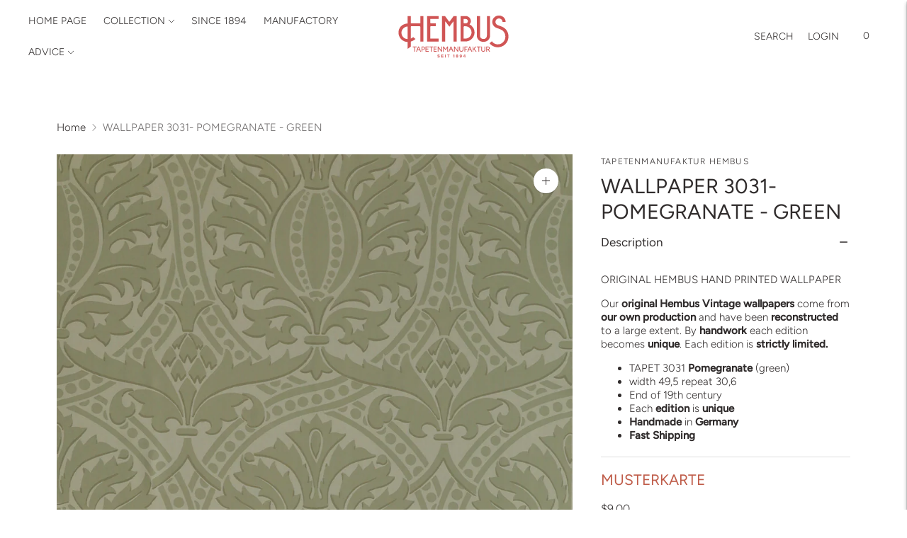

--- FILE ---
content_type: text/html; charset=utf-8
request_url: https://en.juliushembus.de/en/products/tapete-3031-granatapfel-gruen
body_size: 27816
content:
<!doctype html>

<!--
  ___                       ___           ___           ___
       /  /\                     /__/\         /  /\         /  /\
      /  /:/_                    \  \:\       /  /:/        /  /::\
     /  /:/ /\  ___     ___       \  \:\     /  /:/        /  /:/\:\
    /  /:/ /:/ /__/\   /  /\  ___  \  \:\   /  /:/  ___   /  /:/  \:\
   /__/:/ /:/  \  \:\ /  /:/ /__/\  \__\:\ /__/:/  /  /\ /__/:/ \__\:\
   \  \:\/:/    \  \:\  /:/  \  \:\ /  /:/ \  \:\ /  /:/ \  \:\ /  /:/
    \  \::/      \  \:\/:/    \  \:\  /:/   \  \:\  /:/   \  \:\  /:/
     \  \:\       \  \::/      \  \:\/:/     \  \:\/:/     \  \:\/:/
      \  \:\       \__\/        \  \::/       \  \::/       \  \::/
       \__\/                     \__\/         \__\/         \__\/

  --------------------------------------------------------------------
  #  Lorenza v7.0.3
  #  Documentation: https://help.fluorescent.co/v/lorenza
  #  Purchase: https://themes.shopify.com/themes/lorenza
  #  A product by Fluorescent: https://fluorescent.co/
  --------------------------------------------------------------------
-->

<html class="no-js" lang="en">
  <head>
    <meta charset="utf-8">
    <meta http-equiv="X-UA-Compatible" content="IE=edge,chrome=1">
    <meta name="viewport" content="width=device-width,initial-scale=1">
    <link rel="canonical" href="https://en.juliushembus.de/en/products/tapete-3031-granatapfel-gruen">
    <link rel="preconnect" href="https://cdn.shopify.com" crossorigin><link rel="preconnect" href="https://fonts.shopifycdn.com" crossorigin><link rel="shortcut icon" href="//en.juliushembus.de/cdn/shop/files/Zeichenflaeche_1_dbb8e556-b90f-4209-b6e0-25e4790bf050.png?crop=center&height=32&v=1701258620&width=32" type="image/png"><title>WALLPAPER 3031- POMEGRANATE - GREEN
&ndash; Hembus Tapetenmanufaktur</title>

    
      <meta name="description" content="ORIGINAL HEMBUS HANDPRINT WALLPAPER Our original Hembus Vintage wallpapers come from our own production and have been reconstructed to a large extent. By handwork each edition becomes unique. Each edition is strictly limited. TAPET 3031 Pomegranate (green) width 49,5 repeat 30,6 End 19th century">
    






  
  
  
  
  




<meta property="og:url" content="https://en.juliushembus.de/en/products/tapete-3031-granatapfel-gruen">
<meta property="og:site_name" content="Hembus Tapetenmanufaktur">
<meta property="og:type" content="product">
<meta property="og:title" content="WALLPAPER 3031- POMEGRANATE - GREEN">
<meta property="og:description" content="ORIGINAL HEMBUS HANDPRINT WALLPAPER Our original Hembus Vintage wallpapers come from our own production and have been reconstructed to a large extent. By handwork each edition becomes unique. Each edition is strictly limited. TAPET 3031 Pomegranate (green) width 49,5 repeat 30,6 End 19th century">
<meta property="og:image" content="http://en.juliushembus.de/cdn/shop/files/3031-tapete-hembus-top_1024x.jpg?v=1716889658">
<meta property="og:image:secure_url" content="https://en.juliushembus.de/cdn/shop/files/3031-tapete-hembus-top_1024x.jpg?v=1716889658">
<meta property="og:price:amount" content="9.00">
<meta property="og:price:currency" content="USD">

<meta name="twitter:title" content="WALLPAPER 3031- POMEGRANATE - GREEN">
<meta name="twitter:description" content="ORIGINAL HEMBUS HANDPRINT WALLPAPER Our original Hembus Vintage wallpapers come from our own production and have been reconstructed to a large extent. By handwork each edition becomes unique. Each edition is strictly limited. TAPET 3031 Pomegranate (green) width 49,5 repeat 30,6 End 19th century">
<meta name="twitter:card" content="summary_large_image">
<meta name="twitter:image" content="https://en.juliushembus.de/cdn/shop/files/3031-tapete-hembus-top_1024x.jpg?v=1716889658">
<meta name="twitter:image:width" content="480">
<meta name="twitter:image:height" content="480">
<script>
  console.log('Lorenza v7.0.3 by Fluorescent');

  document.documentElement.className = document.documentElement.className.replace('no-js', '');

  if (window.matchMedia(`(prefers-reduced-motion: reduce)`) === true || window.matchMedia(`(prefers-reduced-motion: reduce)`).matches === true) {
    document.documentElement.classList.add('prefers-reduced-motion');
  }

  window.theme = {
    version: 'v7.0.3',
    coreData: {
      n: "Lorenza",
      v: "v7.0.3",
    },
    strings: {
      name: "Hembus Tapetenmanufaktur",
      addToCart: "Add to cart",
      soldOut: "Sold out",
      unavailable: "Unavailable",
      quickCartCheckout: "Go to Checkout",
      collection: {
        filter: "Filter",
        sort: "Sort",
        apply: "Apply",
        show: "Show",
        manual: "Translation missing: en.collections.sort.manual",
        price_ascending: "Translation missing: en.collections.sort.price_ascending",
        price_descending: "Translation missing: en.collections.sort.price_descending",
        title_ascending: "Translation missing: en.collections.sort.title_ascending",
        title_descending: "Translation missing: en.collections.sort.title_descending",
        created_ascending: "Translation missing: en.collections.sort.created_ascending",
        created_descending: "Translation missing: en.collections.sort.created_descending",
        best_selling: "Translation missing: en.collections.sort.best_selling",
      },
      cart: {
        general: {
          currency: "Currency",
          empty: "Your cart is currently empty.",
          quantity_error: "Quantity selected exceeds current stock",
          quantity_error_updated: "Quantity selected exceeds current stock. Your cart has been updated."
        }
      },
      general: {
        menu: {
          logout: "Logout",
          login_register: "Login \/ Register"
        },
        products: {
          recently_viewed: "Recently Viewed",
          no_recently_viewed: "No recently viewed items."
        },
        search: {
          search: "Search",
          no_results: "Try checking your spelling or using different words.",
          placeholder: "Search",
          quick_search: "Quick search",
          quick_search_results: {
            one: "Result",
            other: "Results"
          },
          submit: "Submit"
        }
      },
      products: {
        product: {
          view: "View the full product",
          total_reviews: "reviews",
          write_review: "Write a review",
          share_heading: "Share",
          unavailable: "Unavailable",
          unitPrice: "Unit price",
          unitPriceSeparator: "per",
          sku: "SKU",
          no_shipping_rates: "Shipping rate unavailable",
          country_placeholder: "Country\/Region"
        }
      },
      quickCart: {
        addProductQuantity: "Add product quantity",
        subtractProductQuantity: "Subtract product quantity"
      },
      layout: {
        cart: {
          title: "Cart"
        }
      },
      search: {
        headings: {
          articles: "Articles",
          pages: "Pages",
          products: "Products"
        },
        view_all: "View all",
        no_results: "No results were found",
        nothing_found: "Nothing found",
        no_product_results: "No product results for",
        no_page_results: "No page results for",
        no_article_results: "No article results for"
      },
      accessibility: {
        play_video: "Play",
        pause_video: "Pause",
        range_lower: "Lower",
        range_upper: "Upper"
      }
    },
    routes: {
      root: "/en",
      cart: {
        base: "/en/cart",
        add: "/en/cart/add",
        change: "/en/cart/change",
        clear: "/en/cart/clear",
        shipping: "/en/cart/shipping_rates",
      },
      // Manual routes until Shopify adds support
      products: "/en/products",
      productRecommendations: "/en/recommendations/products",
      predictive_search_url: '/en/search/suggest'
    },
  }

  
</script><script>
    window.theme.moneyFormat = "${{amount}}"
  </script>

<style>
  @font-face {
  font-family: Cabin;
  font-weight: 400;
  font-style: normal;
  src: url("//en.juliushembus.de/cdn/fonts/cabin/cabin_n4.cefc6494a78f87584a6f312fea532919154f66fe.woff2") format("woff2"),
       url("//en.juliushembus.de/cdn/fonts/cabin/cabin_n4.8c16611b00f59d27f4b27ce4328dfe514ce77517.woff") format("woff");
}

  

  @font-face {
  font-family: Figtree;
  font-weight: 400;
  font-style: normal;
  src: url("//en.juliushembus.de/cdn/fonts/figtree/figtree_n4.3c0838aba1701047e60be6a99a1b0a40ce9b8419.woff2") format("woff2"),
       url("//en.juliushembus.de/cdn/fonts/figtree/figtree_n4.c0575d1db21fc3821f17fd6617d3dee552312137.woff") format("woff");
}

  @font-face {
  font-family: Figtree;
  font-weight: 500;
  font-style: normal;
  src: url("//en.juliushembus.de/cdn/fonts/figtree/figtree_n5.3b6b7df38aa5986536945796e1f947445832047c.woff2") format("woff2"),
       url("//en.juliushembus.de/cdn/fonts/figtree/figtree_n5.f26bf6dcae278b0ed902605f6605fa3338e81dab.woff") format("woff");
}

  @font-face {
  font-family: Figtree;
  font-weight: 400;
  font-style: italic;
  src: url("//en.juliushembus.de/cdn/fonts/figtree/figtree_i4.89f7a4275c064845c304a4cf8a4a586060656db2.woff2") format("woff2"),
       url("//en.juliushembus.de/cdn/fonts/figtree/figtree_i4.6f955aaaafc55a22ffc1f32ecf3756859a5ad3e2.woff") format("woff");
}


  @font-face {
  font-family: Figtree;
  font-weight: 300;
  font-style: normal;
  src: url("//en.juliushembus.de/cdn/fonts/figtree/figtree_n3.e4cc0323f8b9feb279bf6ced9d868d88ce80289f.woff2") format("woff2"),
       url("//en.juliushembus.de/cdn/fonts/figtree/figtree_n3.db79ac3fb83d054d99bd79fccf8e8782b5cf449e.woff") format("woff");
}

  @font-face {
  font-family: Figtree;
  font-weight: 400;
  font-style: normal;
  src: url("//en.juliushembus.de/cdn/fonts/figtree/figtree_n4.3c0838aba1701047e60be6a99a1b0a40ce9b8419.woff2") format("woff2"),
       url("//en.juliushembus.de/cdn/fonts/figtree/figtree_n4.c0575d1db21fc3821f17fd6617d3dee552312137.woff") format("woff");
}

  @font-face {
  font-family: Figtree;
  font-weight: 300;
  font-style: italic;
  src: url("//en.juliushembus.de/cdn/fonts/figtree/figtree_i3.914abbe7a583759f0a18bf02652c9ee1f4bb1c6d.woff2") format("woff2"),
       url("//en.juliushembus.de/cdn/fonts/figtree/figtree_i3.3d7354f07ddb3c61082efcb69896c65d6c00d9fa.woff") format("woff");
}

  @font-face {
  font-family: Figtree;
  font-weight: 400;
  font-style: italic;
  src: url("//en.juliushembus.de/cdn/fonts/figtree/figtree_i4.89f7a4275c064845c304a4cf8a4a586060656db2.woff2") format("woff2"),
       url("//en.juliushembus.de/cdn/fonts/figtree/figtree_i4.6f955aaaafc55a22ffc1f32ecf3756859a5ad3e2.woff") format("woff");
}


  
  

  :root {
    --color-accent: #bf5c49;
    --color-text: #302c2c;
    --color-text-meta: rgba(48, 44, 44, 0.7);
    --color-button-bg: #bf5c49;
    --color-button-hover-bg: #b0503e;
    --color-button-active-bg: #9e4837;
    --color-bg: #ffffff;
    --color-bg-transparent: rgba(255, 255, 255, 0.8);
    --color-bg-contrast: #f2f2f2;
    --color-bg-darker: #f7f7f7;
    --color-background-meta: #f5f5f5;
    --color-border: #dedede;
    --color-border-medium: #c5c5c5;
    --color-border-darker: #b8b8b8;
    --color-border-darkest: #9e9e9e;
    --color-input-text: #606060;
    --color-input-inactive-text: rgba(96, 96, 96, 0.7);
    --color-icon: #9c9c9c;
    --color-icon-darker: #767676;
    --color-icon-darkerest: #5c5c5c;
    --color-primary-button-bg: #bf5c49;
    --color-primary-button-active-bg: #b0503e;
    --color-secondary-button-bg: #bf5c49;
    --color-secondary-button-text: #302c2c;
    --color-secondary-button-border: rgba(191, 92, 73, 0.2);
    --color-secondary-button-meta: #daa094;
    --color-sale-badge-bg: #313131;
    --color-sale-badge-text: #FCFCFC;
    --color-sold-out-badge-bg: #313131;
    --color-sold-out-badge-text: #FCFCFC;
    --color-success-message: #77d166;
    --color-text-success: #77d166;
    --color-error-message: #dd2800;
    --color-text-error: #dd2800;

    --color-contrast-text: #302c2c;
    --color-contrast-text-meta: rgba(48, 44, 44, 0.7);
    --color-contrast-bg: #faf0e5;
    --color-contrast-bg-meta: #f7e6d4;
    --color-contrast-border: #d6d6d6;
    --color-contrast-border-darker: #b0b0b0;
    --color-contrast-border-darkest: #969696;
    --color-contrast-input-text: #302c2c;
    --color-contrast-input-inactive-text: rgba(48, 44, 44, 0.7);
    --color-contrast-icon: #939393;
    --color-contrast-secondary-button-bg: #faf0e5;
    --color-contrast-secondary-button-text: #302c2c;
    --color-contrast-secondary-button-border: rgba(250, 240, 229, 0.2);
    --color-contrast-secondary-button-meta: #eabf8f;

    --color-header-text: #2f2c2c;
    --color-header-bg: #ffffff;
    --color-header-border: rgba(0,0,0,0);
    --color-header-border-darken: rgba(0, 0, 0, 0.0);

    --color-footer-text: #fffdfa;
    --color-footer-text-meta: rgba(255, 253, 250, 0.7);
    --color-footer-bg: #632831;
    --color-footer-border: #bf5c49;
    --color-footer-button-bg: #bf5c49;
    --color-footer-button-bg-lighter: #c66d5c;
    --color-footer-button-text: #ffffff;

    --color-navigation-text: #bf5c49;
    --color-navigation-text-meta: rgba(191, 92, 73, 0.7);
    --color-navigation-bg: #fffdfa;
    --color-navigation-bg-darker: #fff3e1;

    --color-drawer-text: #bf5c49;
    --color-drawer-text-meta: rgba(191, 92, 73, 0.7);
    --color-drawer-bg: #fffdfa;
    --color-drawer-bg-transparent: rgba(255, 253, 250, 0.8);
    --color-drawer-bg-darker: #fff3e1;
    --color-drawer-background-meta: #fff3e1;
    --color-drawer-border: #d6d6d6;
    --color-drawer-border-darker: #b0b0b0;
    --color-drawer-border-darkest: #969696;
    --color-drawer-input-text: #faf0e5;
    --color-drawer-input-inactive-text: rgba(250, 240, 229, 0.7);
    --color-drawer-icon: #939393;
    --color-drawer-icon-darker: #6d6d6d;

    --color-placeholder-bg: #fafafa;

    --color-bg-overlay: rgba(48, 44, 44, 0.25);

    --font-logo: Cabin, sans-serif;
    --font-logo-weight: 400;
    --font-logo-style: normal;

    --font-heading: Figtree, sans-serif;
    --font-heading-weight: 400;
    --font-heading-style: normal;
    --font-heading-bold-weight: 500;

    --font-body: Figtree, sans-serif;
    --font-body-weight: 300;
    --font-body-style: normal;
    --font-body-bold-weight: 400;

    --font-size-body-extra-small: 12px;
    --font-size-body-small: 13px;
    --font-size-body-base: 15px;
    --font-size-body-large: 17px;
    --font-size-body-extra-large: 20px;

    --font-size-heading-1: 26px;
    --font-size-heading-1-small: 22px;
    --font-size-heading-2: 19px;
    --font-size-heading-3: 17px;

    --font-size-navigation: 14px;
    --font-letter-spacing-navigation: 0px;

    --font-size-button: 12px;
    --font-letter-spacing-button: 1px;

    --button-text-transform: uppercase;
    --button-border-radius: 0;

    --section-vertical-spacing: 40px;
    --section-vertical-spacing-desktop: 80px;
    --section-vertical-spacing-tall: 80px;
    --section-vertical-spacing-tall-desktop: 160px;

    /* Shopify pay specific */
    --payment-terms-background-color: #f5f5f5;

    /* Product badge color indexing */
    .badge[data-custom-handle="express-dispatch"]{color: #ffffff; background-color: #000000;}.badge[data-custom-handle="best-seller"]{color: #ffffff; background-color: #408200;}.badge[data-custom-handle="top-rated"]{color: #ffffff; background-color: #B18400;}.badge[data-custom-handle="clearance"],.badge[data-custom-handle="deal"]{color: #ffffff; background-color: #D50000;}}
</style>
<style>
  .accordion__group:after {
    background-color: var(--color-icon);
    -webkit-mask: url(//en.juliushembus.de/cdn/shop/t/16/assets/chevron-down.svg?v=14797827152027912471768138116) 50% 50% no-repeat;
    mask: url(//en.juliushembus.de/cdn/shop/t/16/assets/chevron-down.svg?v=14797827152027912471768138116) 50% 50% no-repeat;
  }
</style><script>
  flu = window.flu || {};
  flu.chunks = {
    flickity: "//en.juliushembus.de/cdn/shop/t/16/assets/flickity-chunk.js?v=161333171902861910521768138119",
    video: "//en.juliushembus.de/cdn/shop/t/16/assets/video-chunk.js?v=53745494778336900251768138125",
  };
</script>





  <script type="module" src="//en.juliushembus.de/cdn/shop/t/16/assets/theme.min.js?v=143795374211802449401768138123"></script>







<link href="//en.juliushembus.de/cdn/shop/t/16/assets/theme.css?v=147127079167895631251768138120" rel="stylesheet" type="text/css" media="all" />
<link href="//en.juliushembus.de/cdn/shop/t/16/assets/custom.css?v=55038404157056463381768138118" rel="stylesheet" type="text/css" media="all" />
<script>window.performance && window.performance.mark && window.performance.mark('shopify.content_for_header.start');</script><meta id="shopify-digital-wallet" name="shopify-digital-wallet" content="/64721551588/digital_wallets/dialog">
<meta name="shopify-checkout-api-token" content="028e8f6a621474300f39e342cda3d2b8">
<meta id="in-context-paypal-metadata" data-shop-id="64721551588" data-venmo-supported="false" data-environment="production" data-locale="en_US" data-paypal-v4="true" data-currency="USD">
<link rel="alternate" hreflang="x-default" href="https://hembus-tapeten.com/products/tapete-3031-granatapfel-gruen">
<link rel="alternate" hreflang="de" href="https://hembus-tapeten.com/products/tapete-3031-granatapfel-gruen">
<link rel="alternate" hreflang="fr" href="https://hembus-tapeten.com/fr/products/tapete-3031-granatapfel-gruen">
<link rel="alternate" hreflang="en" href="https://hembus-tapeten.com/en/products/tapete-3031-granatapfel-gruen">
<link rel="alternate" hreflang="de-AE" href="https://en.juliushembus.de/products/tapete-3031-granatapfel-gruen">
<link rel="alternate" hreflang="en-AE" href="https://en.juliushembus.de/en/products/tapete-3031-granatapfel-gruen">
<link rel="alternate" hreflang="de-AT" href="https://en.juliushembus.de/products/tapete-3031-granatapfel-gruen">
<link rel="alternate" hreflang="en-AT" href="https://en.juliushembus.de/en/products/tapete-3031-granatapfel-gruen">
<link rel="alternate" hreflang="de-AU" href="https://en.juliushembus.de/products/tapete-3031-granatapfel-gruen">
<link rel="alternate" hreflang="en-AU" href="https://en.juliushembus.de/en/products/tapete-3031-granatapfel-gruen">
<link rel="alternate" hreflang="de-BE" href="https://en.juliushembus.de/products/tapete-3031-granatapfel-gruen">
<link rel="alternate" hreflang="en-BE" href="https://en.juliushembus.de/en/products/tapete-3031-granatapfel-gruen">
<link rel="alternate" hreflang="de-CA" href="https://en.juliushembus.de/products/tapete-3031-granatapfel-gruen">
<link rel="alternate" hreflang="en-CA" href="https://en.juliushembus.de/en/products/tapete-3031-granatapfel-gruen">
<link rel="alternate" hreflang="de-CH" href="https://en.juliushembus.de/products/tapete-3031-granatapfel-gruen">
<link rel="alternate" hreflang="en-CH" href="https://en.juliushembus.de/en/products/tapete-3031-granatapfel-gruen">
<link rel="alternate" hreflang="de-CZ" href="https://en.juliushembus.de/products/tapete-3031-granatapfel-gruen">
<link rel="alternate" hreflang="en-CZ" href="https://en.juliushembus.de/en/products/tapete-3031-granatapfel-gruen">
<link rel="alternate" hreflang="de-DK" href="https://en.juliushembus.de/products/tapete-3031-granatapfel-gruen">
<link rel="alternate" hreflang="en-DK" href="https://en.juliushembus.de/en/products/tapete-3031-granatapfel-gruen">
<link rel="alternate" hreflang="de-ES" href="https://en.juliushembus.de/products/tapete-3031-granatapfel-gruen">
<link rel="alternate" hreflang="en-ES" href="https://en.juliushembus.de/en/products/tapete-3031-granatapfel-gruen">
<link rel="alternate" hreflang="de-FI" href="https://en.juliushembus.de/products/tapete-3031-granatapfel-gruen">
<link rel="alternate" hreflang="en-FI" href="https://en.juliushembus.de/en/products/tapete-3031-granatapfel-gruen">
<link rel="alternate" hreflang="de-FR" href="https://en.juliushembus.de/products/tapete-3031-granatapfel-gruen">
<link rel="alternate" hreflang="en-FR" href="https://en.juliushembus.de/en/products/tapete-3031-granatapfel-gruen">
<link rel="alternate" hreflang="de-GB" href="https://en.juliushembus.de/products/tapete-3031-granatapfel-gruen">
<link rel="alternate" hreflang="en-GB" href="https://en.juliushembus.de/en/products/tapete-3031-granatapfel-gruen">
<link rel="alternate" hreflang="de-HK" href="https://en.juliushembus.de/products/tapete-3031-granatapfel-gruen">
<link rel="alternate" hreflang="en-HK" href="https://en.juliushembus.de/en/products/tapete-3031-granatapfel-gruen">
<link rel="alternate" hreflang="de-IE" href="https://en.juliushembus.de/products/tapete-3031-granatapfel-gruen">
<link rel="alternate" hreflang="en-IE" href="https://en.juliushembus.de/en/products/tapete-3031-granatapfel-gruen">
<link rel="alternate" hreflang="de-IL" href="https://en.juliushembus.de/products/tapete-3031-granatapfel-gruen">
<link rel="alternate" hreflang="en-IL" href="https://en.juliushembus.de/en/products/tapete-3031-granatapfel-gruen">
<link rel="alternate" hreflang="de-IT" href="https://en.juliushembus.de/products/tapete-3031-granatapfel-gruen">
<link rel="alternate" hreflang="en-IT" href="https://en.juliushembus.de/en/products/tapete-3031-granatapfel-gruen">
<link rel="alternate" hreflang="de-JP" href="https://en.juliushembus.de/products/tapete-3031-granatapfel-gruen">
<link rel="alternate" hreflang="en-JP" href="https://en.juliushembus.de/en/products/tapete-3031-granatapfel-gruen">
<link rel="alternate" hreflang="de-KR" href="https://en.juliushembus.de/products/tapete-3031-granatapfel-gruen">
<link rel="alternate" hreflang="en-KR" href="https://en.juliushembus.de/en/products/tapete-3031-granatapfel-gruen">
<link rel="alternate" hreflang="de-MY" href="https://en.juliushembus.de/products/tapete-3031-granatapfel-gruen">
<link rel="alternate" hreflang="en-MY" href="https://en.juliushembus.de/en/products/tapete-3031-granatapfel-gruen">
<link rel="alternate" hreflang="de-NL" href="https://en.juliushembus.de/products/tapete-3031-granatapfel-gruen">
<link rel="alternate" hreflang="en-NL" href="https://en.juliushembus.de/en/products/tapete-3031-granatapfel-gruen">
<link rel="alternate" hreflang="de-NO" href="https://en.juliushembus.de/products/tapete-3031-granatapfel-gruen">
<link rel="alternate" hreflang="en-NO" href="https://en.juliushembus.de/en/products/tapete-3031-granatapfel-gruen">
<link rel="alternate" hreflang="de-NZ" href="https://en.juliushembus.de/products/tapete-3031-granatapfel-gruen">
<link rel="alternate" hreflang="en-NZ" href="https://en.juliushembus.de/en/products/tapete-3031-granatapfel-gruen">
<link rel="alternate" hreflang="de-PL" href="https://en.juliushembus.de/products/tapete-3031-granatapfel-gruen">
<link rel="alternate" hreflang="en-PL" href="https://en.juliushembus.de/en/products/tapete-3031-granatapfel-gruen">
<link rel="alternate" hreflang="de-PT" href="https://en.juliushembus.de/products/tapete-3031-granatapfel-gruen">
<link rel="alternate" hreflang="en-PT" href="https://en.juliushembus.de/en/products/tapete-3031-granatapfel-gruen">
<link rel="alternate" hreflang="de-SE" href="https://en.juliushembus.de/products/tapete-3031-granatapfel-gruen">
<link rel="alternate" hreflang="en-SE" href="https://en.juliushembus.de/en/products/tapete-3031-granatapfel-gruen">
<link rel="alternate" hreflang="de-SG" href="https://en.juliushembus.de/products/tapete-3031-granatapfel-gruen">
<link rel="alternate" hreflang="en-SG" href="https://en.juliushembus.de/en/products/tapete-3031-granatapfel-gruen">
<link rel="alternate" hreflang="de-US" href="https://en.juliushembus.de/products/tapete-3031-granatapfel-gruen">
<link rel="alternate" hreflang="en-US" href="https://en.juliushembus.de/en/products/tapete-3031-granatapfel-gruen">
<link rel="alternate" type="application/json+oembed" href="https://en.juliushembus.de/en/products/tapete-3031-granatapfel-gruen.oembed">
<script async="async" src="/checkouts/internal/preloads.js?locale=en-US"></script>
<link rel="preconnect" href="https://shop.app" crossorigin="anonymous">
<script async="async" src="https://shop.app/checkouts/internal/preloads.js?locale=en-US&shop_id=64721551588" crossorigin="anonymous"></script>
<script id="apple-pay-shop-capabilities" type="application/json">{"shopId":64721551588,"countryCode":"DE","currencyCode":"USD","merchantCapabilities":["supports3DS"],"merchantId":"gid:\/\/shopify\/Shop\/64721551588","merchantName":"Hembus Tapetenmanufaktur","requiredBillingContactFields":["postalAddress","email"],"requiredShippingContactFields":["postalAddress","email"],"shippingType":"shipping","supportedNetworks":["visa","maestro","masterCard","amex"],"total":{"type":"pending","label":"Hembus Tapetenmanufaktur","amount":"1.00"},"shopifyPaymentsEnabled":true,"supportsSubscriptions":true}</script>
<script id="shopify-features" type="application/json">{"accessToken":"028e8f6a621474300f39e342cda3d2b8","betas":["rich-media-storefront-analytics"],"domain":"en.juliushembus.de","predictiveSearch":true,"shopId":64721551588,"locale":"en"}</script>
<script>var Shopify = Shopify || {};
Shopify.shop = "juliushembus.myshopify.com";
Shopify.locale = "en";
Shopify.currency = {"active":"USD","rate":"1.1827614"};
Shopify.country = "US";
Shopify.theme = {"name":"Hembus Aktualisierung Januar 2026","id":189156393304,"schema_name":"Lorenza","schema_version":"7.0.3","theme_store_id":798,"role":"main"};
Shopify.theme.handle = "null";
Shopify.theme.style = {"id":null,"handle":null};
Shopify.cdnHost = "en.juliushembus.de/cdn";
Shopify.routes = Shopify.routes || {};
Shopify.routes.root = "/en/";</script>
<script type="module">!function(o){(o.Shopify=o.Shopify||{}).modules=!0}(window);</script>
<script>!function(o){function n(){var o=[];function n(){o.push(Array.prototype.slice.apply(arguments))}return n.q=o,n}var t=o.Shopify=o.Shopify||{};t.loadFeatures=n(),t.autoloadFeatures=n()}(window);</script>
<script>
  window.ShopifyPay = window.ShopifyPay || {};
  window.ShopifyPay.apiHost = "shop.app\/pay";
  window.ShopifyPay.redirectState = null;
</script>
<script id="shop-js-analytics" type="application/json">{"pageType":"product"}</script>
<script defer="defer" async type="module" src="//en.juliushembus.de/cdn/shopifycloud/shop-js/modules/v2/client.init-shop-cart-sync_C5BV16lS.en.esm.js"></script>
<script defer="defer" async type="module" src="//en.juliushembus.de/cdn/shopifycloud/shop-js/modules/v2/chunk.common_CygWptCX.esm.js"></script>
<script type="module">
  await import("//en.juliushembus.de/cdn/shopifycloud/shop-js/modules/v2/client.init-shop-cart-sync_C5BV16lS.en.esm.js");
await import("//en.juliushembus.de/cdn/shopifycloud/shop-js/modules/v2/chunk.common_CygWptCX.esm.js");

  window.Shopify.SignInWithShop?.initShopCartSync?.({"fedCMEnabled":true,"windoidEnabled":true});

</script>
<script>
  window.Shopify = window.Shopify || {};
  if (!window.Shopify.featureAssets) window.Shopify.featureAssets = {};
  window.Shopify.featureAssets['shop-js'] = {"shop-cart-sync":["modules/v2/client.shop-cart-sync_ZFArdW7E.en.esm.js","modules/v2/chunk.common_CygWptCX.esm.js"],"init-fed-cm":["modules/v2/client.init-fed-cm_CmiC4vf6.en.esm.js","modules/v2/chunk.common_CygWptCX.esm.js"],"shop-button":["modules/v2/client.shop-button_tlx5R9nI.en.esm.js","modules/v2/chunk.common_CygWptCX.esm.js"],"shop-cash-offers":["modules/v2/client.shop-cash-offers_DOA2yAJr.en.esm.js","modules/v2/chunk.common_CygWptCX.esm.js","modules/v2/chunk.modal_D71HUcav.esm.js"],"init-windoid":["modules/v2/client.init-windoid_sURxWdc1.en.esm.js","modules/v2/chunk.common_CygWptCX.esm.js"],"shop-toast-manager":["modules/v2/client.shop-toast-manager_ClPi3nE9.en.esm.js","modules/v2/chunk.common_CygWptCX.esm.js"],"init-shop-email-lookup-coordinator":["modules/v2/client.init-shop-email-lookup-coordinator_B8hsDcYM.en.esm.js","modules/v2/chunk.common_CygWptCX.esm.js"],"init-shop-cart-sync":["modules/v2/client.init-shop-cart-sync_C5BV16lS.en.esm.js","modules/v2/chunk.common_CygWptCX.esm.js"],"avatar":["modules/v2/client.avatar_BTnouDA3.en.esm.js"],"pay-button":["modules/v2/client.pay-button_FdsNuTd3.en.esm.js","modules/v2/chunk.common_CygWptCX.esm.js"],"init-customer-accounts":["modules/v2/client.init-customer-accounts_DxDtT_ad.en.esm.js","modules/v2/client.shop-login-button_C5VAVYt1.en.esm.js","modules/v2/chunk.common_CygWptCX.esm.js","modules/v2/chunk.modal_D71HUcav.esm.js"],"init-shop-for-new-customer-accounts":["modules/v2/client.init-shop-for-new-customer-accounts_ChsxoAhi.en.esm.js","modules/v2/client.shop-login-button_C5VAVYt1.en.esm.js","modules/v2/chunk.common_CygWptCX.esm.js","modules/v2/chunk.modal_D71HUcav.esm.js"],"shop-login-button":["modules/v2/client.shop-login-button_C5VAVYt1.en.esm.js","modules/v2/chunk.common_CygWptCX.esm.js","modules/v2/chunk.modal_D71HUcav.esm.js"],"init-customer-accounts-sign-up":["modules/v2/client.init-customer-accounts-sign-up_CPSyQ0Tj.en.esm.js","modules/v2/client.shop-login-button_C5VAVYt1.en.esm.js","modules/v2/chunk.common_CygWptCX.esm.js","modules/v2/chunk.modal_D71HUcav.esm.js"],"shop-follow-button":["modules/v2/client.shop-follow-button_Cva4Ekp9.en.esm.js","modules/v2/chunk.common_CygWptCX.esm.js","modules/v2/chunk.modal_D71HUcav.esm.js"],"checkout-modal":["modules/v2/client.checkout-modal_BPM8l0SH.en.esm.js","modules/v2/chunk.common_CygWptCX.esm.js","modules/v2/chunk.modal_D71HUcav.esm.js"],"lead-capture":["modules/v2/client.lead-capture_Bi8yE_yS.en.esm.js","modules/v2/chunk.common_CygWptCX.esm.js","modules/v2/chunk.modal_D71HUcav.esm.js"],"shop-login":["modules/v2/client.shop-login_D6lNrXab.en.esm.js","modules/v2/chunk.common_CygWptCX.esm.js","modules/v2/chunk.modal_D71HUcav.esm.js"],"payment-terms":["modules/v2/client.payment-terms_CZxnsJam.en.esm.js","modules/v2/chunk.common_CygWptCX.esm.js","modules/v2/chunk.modal_D71HUcav.esm.js"]};
</script>
<script>(function() {
  var isLoaded = false;
  function asyncLoad() {
    if (isLoaded) return;
    isLoaded = true;
    var urls = ["\/\/cdn.shopify.com\/proxy\/edb06d4f318d1d2b8e3cc30bdbe531a101d1c3951099022f4f577749d26a37d4\/b2b-solution.bsscommerce.com\/js\/bss-b2b-cp.js?shop=juliushembus.myshopify.com\u0026sp-cache-control=cHVibGljLCBtYXgtYWdlPTkwMA"];
    for (var i = 0; i < urls.length; i++) {
      var s = document.createElement('script');
      s.type = 'text/javascript';
      s.async = true;
      s.src = urls[i];
      var x = document.getElementsByTagName('script')[0];
      x.parentNode.insertBefore(s, x);
    }
  };
  if(window.attachEvent) {
    window.attachEvent('onload', asyncLoad);
  } else {
    window.addEventListener('load', asyncLoad, false);
  }
})();</script>
<script id="__st">var __st={"a":64721551588,"offset":3600,"reqid":"420aa288-3909-4137-88ac-1ce40007ec5f-1768694126","pageurl":"en.juliushembus.de\/en\/products\/tapete-3031-granatapfel-gruen","u":"6e88d64b7e23","p":"product","rtyp":"product","rid":7677335666916};</script>
<script>window.ShopifyPaypalV4VisibilityTracking = true;</script>
<script id="captcha-bootstrap">!function(){'use strict';const t='contact',e='account',n='new_comment',o=[[t,t],['blogs',n],['comments',n],[t,'customer']],c=[[e,'customer_login'],[e,'guest_login'],[e,'recover_customer_password'],[e,'create_customer']],r=t=>t.map((([t,e])=>`form[action*='/${t}']:not([data-nocaptcha='true']) input[name='form_type'][value='${e}']`)).join(','),a=t=>()=>t?[...document.querySelectorAll(t)].map((t=>t.form)):[];function s(){const t=[...o],e=r(t);return a(e)}const i='password',u='form_key',d=['recaptcha-v3-token','g-recaptcha-response','h-captcha-response',i],f=()=>{try{return window.sessionStorage}catch{return}},m='__shopify_v',_=t=>t.elements[u];function p(t,e,n=!1){try{const o=window.sessionStorage,c=JSON.parse(o.getItem(e)),{data:r}=function(t){const{data:e,action:n}=t;return t[m]||n?{data:e,action:n}:{data:t,action:n}}(c);for(const[e,n]of Object.entries(r))t.elements[e]&&(t.elements[e].value=n);n&&o.removeItem(e)}catch(o){console.error('form repopulation failed',{error:o})}}const l='form_type',E='cptcha';function T(t){t.dataset[E]=!0}const w=window,h=w.document,L='Shopify',v='ce_forms',y='captcha';let A=!1;((t,e)=>{const n=(g='f06e6c50-85a8-45c8-87d0-21a2b65856fe',I='https://cdn.shopify.com/shopifycloud/storefront-forms-hcaptcha/ce_storefront_forms_captcha_hcaptcha.v1.5.2.iife.js',D={infoText:'Protected by hCaptcha',privacyText:'Privacy',termsText:'Terms'},(t,e,n)=>{const o=w[L][v],c=o.bindForm;if(c)return c(t,g,e,D).then(n);var r;o.q.push([[t,g,e,D],n]),r=I,A||(h.body.append(Object.assign(h.createElement('script'),{id:'captcha-provider',async:!0,src:r})),A=!0)});var g,I,D;w[L]=w[L]||{},w[L][v]=w[L][v]||{},w[L][v].q=[],w[L][y]=w[L][y]||{},w[L][y].protect=function(t,e){n(t,void 0,e),T(t)},Object.freeze(w[L][y]),function(t,e,n,w,h,L){const[v,y,A,g]=function(t,e,n){const i=e?o:[],u=t?c:[],d=[...i,...u],f=r(d),m=r(i),_=r(d.filter((([t,e])=>n.includes(e))));return[a(f),a(m),a(_),s()]}(w,h,L),I=t=>{const e=t.target;return e instanceof HTMLFormElement?e:e&&e.form},D=t=>v().includes(t);t.addEventListener('submit',(t=>{const e=I(t);if(!e)return;const n=D(e)&&!e.dataset.hcaptchaBound&&!e.dataset.recaptchaBound,o=_(e),c=g().includes(e)&&(!o||!o.value);(n||c)&&t.preventDefault(),c&&!n&&(function(t){try{if(!f())return;!function(t){const e=f();if(!e)return;const n=_(t);if(!n)return;const o=n.value;o&&e.removeItem(o)}(t);const e=Array.from(Array(32),(()=>Math.random().toString(36)[2])).join('');!function(t,e){_(t)||t.append(Object.assign(document.createElement('input'),{type:'hidden',name:u})),t.elements[u].value=e}(t,e),function(t,e){const n=f();if(!n)return;const o=[...t.querySelectorAll(`input[type='${i}']`)].map((({name:t})=>t)),c=[...d,...o],r={};for(const[a,s]of new FormData(t).entries())c.includes(a)||(r[a]=s);n.setItem(e,JSON.stringify({[m]:1,action:t.action,data:r}))}(t,e)}catch(e){console.error('failed to persist form',e)}}(e),e.submit())}));const S=(t,e)=>{t&&!t.dataset[E]&&(n(t,e.some((e=>e===t))),T(t))};for(const o of['focusin','change'])t.addEventListener(o,(t=>{const e=I(t);D(e)&&S(e,y())}));const B=e.get('form_key'),M=e.get(l),P=B&&M;t.addEventListener('DOMContentLoaded',(()=>{const t=y();if(P)for(const e of t)e.elements[l].value===M&&p(e,B);[...new Set([...A(),...v().filter((t=>'true'===t.dataset.shopifyCaptcha))])].forEach((e=>S(e,t)))}))}(h,new URLSearchParams(w.location.search),n,t,e,['guest_login'])})(!0,!0)}();</script>
<script integrity="sha256-4kQ18oKyAcykRKYeNunJcIwy7WH5gtpwJnB7kiuLZ1E=" data-source-attribution="shopify.loadfeatures" defer="defer" src="//en.juliushembus.de/cdn/shopifycloud/storefront/assets/storefront/load_feature-a0a9edcb.js" crossorigin="anonymous"></script>
<script crossorigin="anonymous" defer="defer" src="//en.juliushembus.de/cdn/shopifycloud/storefront/assets/shopify_pay/storefront-65b4c6d7.js?v=20250812"></script>
<script data-source-attribution="shopify.dynamic_checkout.dynamic.init">var Shopify=Shopify||{};Shopify.PaymentButton=Shopify.PaymentButton||{isStorefrontPortableWallets:!0,init:function(){window.Shopify.PaymentButton.init=function(){};var t=document.createElement("script");t.src="https://en.juliushembus.de/cdn/shopifycloud/portable-wallets/latest/portable-wallets.en.js",t.type="module",document.head.appendChild(t)}};
</script>
<script data-source-attribution="shopify.dynamic_checkout.buyer_consent">
  function portableWalletsHideBuyerConsent(e){var t=document.getElementById("shopify-buyer-consent"),n=document.getElementById("shopify-subscription-policy-button");t&&n&&(t.classList.add("hidden"),t.setAttribute("aria-hidden","true"),n.removeEventListener("click",e))}function portableWalletsShowBuyerConsent(e){var t=document.getElementById("shopify-buyer-consent"),n=document.getElementById("shopify-subscription-policy-button");t&&n&&(t.classList.remove("hidden"),t.removeAttribute("aria-hidden"),n.addEventListener("click",e))}window.Shopify?.PaymentButton&&(window.Shopify.PaymentButton.hideBuyerConsent=portableWalletsHideBuyerConsent,window.Shopify.PaymentButton.showBuyerConsent=portableWalletsShowBuyerConsent);
</script>
<script data-source-attribution="shopify.dynamic_checkout.cart.bootstrap">document.addEventListener("DOMContentLoaded",(function(){function t(){return document.querySelector("shopify-accelerated-checkout-cart, shopify-accelerated-checkout")}if(t())Shopify.PaymentButton.init();else{new MutationObserver((function(e,n){t()&&(Shopify.PaymentButton.init(),n.disconnect())})).observe(document.body,{childList:!0,subtree:!0})}}));
</script>
<script id='scb4127' type='text/javascript' async='' src='https://en.juliushembus.de/cdn/shopifycloud/privacy-banner/storefront-banner.js'></script><link id="shopify-accelerated-checkout-styles" rel="stylesheet" media="screen" href="https://en.juliushembus.de/cdn/shopifycloud/portable-wallets/latest/accelerated-checkout-backwards-compat.css" crossorigin="anonymous">
<style id="shopify-accelerated-checkout-cart">
        #shopify-buyer-consent {
  margin-top: 1em;
  display: inline-block;
  width: 100%;
}

#shopify-buyer-consent.hidden {
  display: none;
}

#shopify-subscription-policy-button {
  background: none;
  border: none;
  padding: 0;
  text-decoration: underline;
  font-size: inherit;
  cursor: pointer;
}

#shopify-subscription-policy-button::before {
  box-shadow: none;
}

      </style>

<script>window.performance && window.performance.mark && window.performance.mark('shopify.content_for_header.end');</script>
  <!-- BEGIN app block: shopify://apps/bss-b2b-solution/blocks/config-header/451233f2-9631-4c49-8b6f-057e4ebcde7f -->

<script id="bss-b2b-config-data">
  	if (typeof BSS_B2B == 'undefined') {
  		var BSS_B2B = {};
	}

	
        BSS_B2B.storeId = 5558;
        BSS_B2B.currentPlan = "false";
        BSS_B2B.planCode = "null";
        BSS_B2B.shopModules = JSON.parse('[]');
        var bssB2bApiServer = "https://b2b-solution-api.bsscommerce.com";
        var bssB2bCmsUrl = "https://b2b-solution.bsscommerce.com";
        var bssGeoServiceUrl = "https://geo-ip-service.bsscommerce.com";
        var bssB2bCheckoutUrl = "https://b2b-solution-checkout.bsscommerce.com";
    

	

	

	
	
	
	
	
	
	
	
	
	
	
	
	
	
</script>






<script id="bss-b2b-customize">
	console.log("B2B hooks")
window.bssB2BHooks = window.bssB2BHooks || {
    actions: {},
    filters: {},
};

window.BSS_B2B = window.BSS_B2B || {};

window.BSS_B2B.addAction = (tag, callback) => {
    window.bssB2BHooks.actions[tag] = callback;
}
window.BSS_B2B.addFilter = (tag,  value) => {
    window.bssB2BHooks.filters[tag] = value;
}

;
</script>

<style type="text/css">.bss-b2b-discount-code-wrapper {display: none !important}</style>



<script id="bss-b2b-store-data" type="application/json">
{
  "shop": {
    "domain": "hembus-tapeten.com",
    "permanent_domain": "juliushembus.myshopify.com",
    "url": "https://hembus-tapeten.com",
    "secure_url": "https://hembus-tapeten.com",
    "money_format": "${{amount}}",
    "currency": "EUR",
    "cart_current_currency": "USD",
    "multi_currencies": [
        
            "AED",
        
            "AUD",
        
            "CAD",
        
            "CHF",
        
            "CZK",
        
            "DKK",
        
            "EUR",
        
            "GBP",
        
            "HKD",
        
            "ILS",
        
            "JPY",
        
            "KRW",
        
            "MYR",
        
            "NZD",
        
            "PLN",
        
            "SEK",
        
            "SGD",
        
            "USD"
        
    ]
  },
  "customer": {
    "id": null,
    "tags": null,
    "tax_exempt": null,
    "first_name": null,
    "last_name": null,
    "phone": null,
    "email": "",
	"country_code": "",
	"addresses": [
		
	]
  },
  "cart": {"note":null,"attributes":{},"original_total_price":0,"total_price":0,"total_discount":0,"total_weight":0.0,"item_count":0,"items":[],"requires_shipping":false,"currency":"USD","items_subtotal_price":0,"cart_level_discount_applications":[],"checkout_charge_amount":0},
  "line_item_products": [],
  "template": "product",
  "product": "[base64]\/dj0xNzE2ODg5NjU4In0sImFzcGVjdF9yYXRpbyI6MC41NjUsImhlaWdodCI6MTcwMCwibWVkaWFfdHlwZSI6ImltYWdlIiwic3JjIjoiXC9cL2VuLmp1bGl1c2hlbWJ1cy5kZVwvY2RuXC9zaG9wXC9maWxlc1wvMzAzMS10YXBldGUtaGVtYnVzLWRldGFpbC5qcGc\/[base64]",
  "product_collections": [
    
      406715236580
    
  ],
  "collection": null,
  "collections": [
    
      406715236580
    
  ],
  "taxes_included": true
}
</script>









<script src="https://cdn.shopify.com/extensions/019bb6bb-4c5e-774d-aaca-be628307789f/version_8b3113e8-2026-01-13_16h41m/assets/bss-b2b-decode.js" async></script>
<script src="https://cdn.shopify.com/extensions/019bb6bb-4c5e-774d-aaca-be628307789f/version_8b3113e8-2026-01-13_16h41m/assets/bss-b2b-integrate.js" defer="defer"></script>


	<script src="https://cdn.shopify.com/extensions/019bb6bb-4c5e-774d-aaca-be628307789f/version_8b3113e8-2026-01-13_16h41m/assets/bss-b2b-jquery-341.js" defer="defer"></script>
	<script src="https://cdn.shopify.com/extensions/019bb6bb-4c5e-774d-aaca-be628307789f/version_8b3113e8-2026-01-13_16h41m/assets/bss-b2b-js.js" defer="defer"></script>



<!-- END app block --><link href="https://cdn.shopify.com/extensions/019bb6bb-4c5e-774d-aaca-be628307789f/version_8b3113e8-2026-01-13_16h41m/assets/config-header.css" rel="stylesheet" type="text/css" media="all">
<link href="https://monorail-edge.shopifysvc.com" rel="dns-prefetch">
<script>(function(){if ("sendBeacon" in navigator && "performance" in window) {try {var session_token_from_headers = performance.getEntriesByType('navigation')[0].serverTiming.find(x => x.name == '_s').description;} catch {var session_token_from_headers = undefined;}var session_cookie_matches = document.cookie.match(/_shopify_s=([^;]*)/);var session_token_from_cookie = session_cookie_matches && session_cookie_matches.length === 2 ? session_cookie_matches[1] : "";var session_token = session_token_from_headers || session_token_from_cookie || "";function handle_abandonment_event(e) {var entries = performance.getEntries().filter(function(entry) {return /monorail-edge.shopifysvc.com/.test(entry.name);});if (!window.abandonment_tracked && entries.length === 0) {window.abandonment_tracked = true;var currentMs = Date.now();var navigation_start = performance.timing.navigationStart;var payload = {shop_id: 64721551588,url: window.location.href,navigation_start,duration: currentMs - navigation_start,session_token,page_type: "product"};window.navigator.sendBeacon("https://monorail-edge.shopifysvc.com/v1/produce", JSON.stringify({schema_id: "online_store_buyer_site_abandonment/1.1",payload: payload,metadata: {event_created_at_ms: currentMs,event_sent_at_ms: currentMs}}));}}window.addEventListener('pagehide', handle_abandonment_event);}}());</script>
<script id="web-pixels-manager-setup">(function e(e,d,r,n,o){if(void 0===o&&(o={}),!Boolean(null===(a=null===(i=window.Shopify)||void 0===i?void 0:i.analytics)||void 0===a?void 0:a.replayQueue)){var i,a;window.Shopify=window.Shopify||{};var t=window.Shopify;t.analytics=t.analytics||{};var s=t.analytics;s.replayQueue=[],s.publish=function(e,d,r){return s.replayQueue.push([e,d,r]),!0};try{self.performance.mark("wpm:start")}catch(e){}var l=function(){var e={modern:/Edge?\/(1{2}[4-9]|1[2-9]\d|[2-9]\d{2}|\d{4,})\.\d+(\.\d+|)|Firefox\/(1{2}[4-9]|1[2-9]\d|[2-9]\d{2}|\d{4,})\.\d+(\.\d+|)|Chrom(ium|e)\/(9{2}|\d{3,})\.\d+(\.\d+|)|(Maci|X1{2}).+ Version\/(15\.\d+|(1[6-9]|[2-9]\d|\d{3,})\.\d+)([,.]\d+|)( \(\w+\)|)( Mobile\/\w+|) Safari\/|Chrome.+OPR\/(9{2}|\d{3,})\.\d+\.\d+|(CPU[ +]OS|iPhone[ +]OS|CPU[ +]iPhone|CPU IPhone OS|CPU iPad OS)[ +]+(15[._]\d+|(1[6-9]|[2-9]\d|\d{3,})[._]\d+)([._]\d+|)|Android:?[ /-](13[3-9]|1[4-9]\d|[2-9]\d{2}|\d{4,})(\.\d+|)(\.\d+|)|Android.+Firefox\/(13[5-9]|1[4-9]\d|[2-9]\d{2}|\d{4,})\.\d+(\.\d+|)|Android.+Chrom(ium|e)\/(13[3-9]|1[4-9]\d|[2-9]\d{2}|\d{4,})\.\d+(\.\d+|)|SamsungBrowser\/([2-9]\d|\d{3,})\.\d+/,legacy:/Edge?\/(1[6-9]|[2-9]\d|\d{3,})\.\d+(\.\d+|)|Firefox\/(5[4-9]|[6-9]\d|\d{3,})\.\d+(\.\d+|)|Chrom(ium|e)\/(5[1-9]|[6-9]\d|\d{3,})\.\d+(\.\d+|)([\d.]+$|.*Safari\/(?![\d.]+ Edge\/[\d.]+$))|(Maci|X1{2}).+ Version\/(10\.\d+|(1[1-9]|[2-9]\d|\d{3,})\.\d+)([,.]\d+|)( \(\w+\)|)( Mobile\/\w+|) Safari\/|Chrome.+OPR\/(3[89]|[4-9]\d|\d{3,})\.\d+\.\d+|(CPU[ +]OS|iPhone[ +]OS|CPU[ +]iPhone|CPU IPhone OS|CPU iPad OS)[ +]+(10[._]\d+|(1[1-9]|[2-9]\d|\d{3,})[._]\d+)([._]\d+|)|Android:?[ /-](13[3-9]|1[4-9]\d|[2-9]\d{2}|\d{4,})(\.\d+|)(\.\d+|)|Mobile Safari.+OPR\/([89]\d|\d{3,})\.\d+\.\d+|Android.+Firefox\/(13[5-9]|1[4-9]\d|[2-9]\d{2}|\d{4,})\.\d+(\.\d+|)|Android.+Chrom(ium|e)\/(13[3-9]|1[4-9]\d|[2-9]\d{2}|\d{4,})\.\d+(\.\d+|)|Android.+(UC? ?Browser|UCWEB|U3)[ /]?(15\.([5-9]|\d{2,})|(1[6-9]|[2-9]\d|\d{3,})\.\d+)\.\d+|SamsungBrowser\/(5\.\d+|([6-9]|\d{2,})\.\d+)|Android.+MQ{2}Browser\/(14(\.(9|\d{2,})|)|(1[5-9]|[2-9]\d|\d{3,})(\.\d+|))(\.\d+|)|K[Aa][Ii]OS\/(3\.\d+|([4-9]|\d{2,})\.\d+)(\.\d+|)/},d=e.modern,r=e.legacy,n=navigator.userAgent;return n.match(d)?"modern":n.match(r)?"legacy":"unknown"}(),u="modern"===l?"modern":"legacy",c=(null!=n?n:{modern:"",legacy:""})[u],f=function(e){return[e.baseUrl,"/wpm","/b",e.hashVersion,"modern"===e.buildTarget?"m":"l",".js"].join("")}({baseUrl:d,hashVersion:r,buildTarget:u}),m=function(e){var d=e.version,r=e.bundleTarget,n=e.surface,o=e.pageUrl,i=e.monorailEndpoint;return{emit:function(e){var a=e.status,t=e.errorMsg,s=(new Date).getTime(),l=JSON.stringify({metadata:{event_sent_at_ms:s},events:[{schema_id:"web_pixels_manager_load/3.1",payload:{version:d,bundle_target:r,page_url:o,status:a,surface:n,error_msg:t},metadata:{event_created_at_ms:s}}]});if(!i)return console&&console.warn&&console.warn("[Web Pixels Manager] No Monorail endpoint provided, skipping logging."),!1;try{return self.navigator.sendBeacon.bind(self.navigator)(i,l)}catch(e){}var u=new XMLHttpRequest;try{return u.open("POST",i,!0),u.setRequestHeader("Content-Type","text/plain"),u.send(l),!0}catch(e){return console&&console.warn&&console.warn("[Web Pixels Manager] Got an unhandled error while logging to Monorail."),!1}}}}({version:r,bundleTarget:l,surface:e.surface,pageUrl:self.location.href,monorailEndpoint:e.monorailEndpoint});try{o.browserTarget=l,function(e){var d=e.src,r=e.async,n=void 0===r||r,o=e.onload,i=e.onerror,a=e.sri,t=e.scriptDataAttributes,s=void 0===t?{}:t,l=document.createElement("script"),u=document.querySelector("head"),c=document.querySelector("body");if(l.async=n,l.src=d,a&&(l.integrity=a,l.crossOrigin="anonymous"),s)for(var f in s)if(Object.prototype.hasOwnProperty.call(s,f))try{l.dataset[f]=s[f]}catch(e){}if(o&&l.addEventListener("load",o),i&&l.addEventListener("error",i),u)u.appendChild(l);else{if(!c)throw new Error("Did not find a head or body element to append the script");c.appendChild(l)}}({src:f,async:!0,onload:function(){if(!function(){var e,d;return Boolean(null===(d=null===(e=window.Shopify)||void 0===e?void 0:e.analytics)||void 0===d?void 0:d.initialized)}()){var d=window.webPixelsManager.init(e)||void 0;if(d){var r=window.Shopify.analytics;r.replayQueue.forEach((function(e){var r=e[0],n=e[1],o=e[2];d.publishCustomEvent(r,n,o)})),r.replayQueue=[],r.publish=d.publishCustomEvent,r.visitor=d.visitor,r.initialized=!0}}},onerror:function(){return m.emit({status:"failed",errorMsg:"".concat(f," has failed to load")})},sri:function(e){var d=/^sha384-[A-Za-z0-9+/=]+$/;return"string"==typeof e&&d.test(e)}(c)?c:"",scriptDataAttributes:o}),m.emit({status:"loading"})}catch(e){m.emit({status:"failed",errorMsg:(null==e?void 0:e.message)||"Unknown error"})}}})({shopId: 64721551588,storefrontBaseUrl: "https://hembus-tapeten.com",extensionsBaseUrl: "https://extensions.shopifycdn.com/cdn/shopifycloud/web-pixels-manager",monorailEndpoint: "https://monorail-edge.shopifysvc.com/unstable/produce_batch",surface: "storefront-renderer",enabledBetaFlags: ["2dca8a86"],webPixelsConfigList: [{"id":"shopify-app-pixel","configuration":"{}","eventPayloadVersion":"v1","runtimeContext":"STRICT","scriptVersion":"0450","apiClientId":"shopify-pixel","type":"APP","privacyPurposes":["ANALYTICS","MARKETING"]},{"id":"shopify-custom-pixel","eventPayloadVersion":"v1","runtimeContext":"LAX","scriptVersion":"0450","apiClientId":"shopify-pixel","type":"CUSTOM","privacyPurposes":["ANALYTICS","MARKETING"]}],isMerchantRequest: false,initData: {"shop":{"name":"Hembus Tapetenmanufaktur","paymentSettings":{"currencyCode":"EUR"},"myshopifyDomain":"juliushembus.myshopify.com","countryCode":"DE","storefrontUrl":"https:\/\/en.juliushembus.de\/en"},"customer":null,"cart":null,"checkout":null,"productVariants":[{"price":{"amount":9.0,"currencyCode":"USD"},"product":{"title":"WALLPAPER 3031- POMEGRANATE - GREEN","vendor":"Tapetenmanufaktur Hembus","id":"7677335666916","untranslatedTitle":"WALLPAPER 3031- POMEGRANATE - GREEN","url":"\/en\/products\/tapete-3031-granatapfel-gruen","type":""},"id":"42997365014756","image":{"src":"\/\/en.juliushembus.de\/cdn\/shop\/files\/3031-tapete-hembus-top.jpg?v=1716889658"},"sku":"","title":"Sample card","untranslatedTitle":"Musterkarte"}],"purchasingCompany":null},},"https://en.juliushembus.de/cdn","fcfee988w5aeb613cpc8e4bc33m6693e112",{"modern":"","legacy":""},{"shopId":"64721551588","storefrontBaseUrl":"https:\/\/hembus-tapeten.com","extensionBaseUrl":"https:\/\/extensions.shopifycdn.com\/cdn\/shopifycloud\/web-pixels-manager","surface":"storefront-renderer","enabledBetaFlags":"[\"2dca8a86\"]","isMerchantRequest":"false","hashVersion":"fcfee988w5aeb613cpc8e4bc33m6693e112","publish":"custom","events":"[[\"page_viewed\",{}],[\"product_viewed\",{\"productVariant\":{\"price\":{\"amount\":9.0,\"currencyCode\":\"USD\"},\"product\":{\"title\":\"WALLPAPER 3031- POMEGRANATE - GREEN\",\"vendor\":\"Tapetenmanufaktur Hembus\",\"id\":\"7677335666916\",\"untranslatedTitle\":\"WALLPAPER 3031- POMEGRANATE - GREEN\",\"url\":\"\/en\/products\/tapete-3031-granatapfel-gruen\",\"type\":\"\"},\"id\":\"42997365014756\",\"image\":{\"src\":\"\/\/en.juliushembus.de\/cdn\/shop\/files\/3031-tapete-hembus-top.jpg?v=1716889658\"},\"sku\":\"\",\"title\":\"Sample card\",\"untranslatedTitle\":\"Musterkarte\"}}]]"});</script><script>
  window.ShopifyAnalytics = window.ShopifyAnalytics || {};
  window.ShopifyAnalytics.meta = window.ShopifyAnalytics.meta || {};
  window.ShopifyAnalytics.meta.currency = 'USD';
  var meta = {"product":{"id":7677335666916,"gid":"gid:\/\/shopify\/Product\/7677335666916","vendor":"Tapetenmanufaktur Hembus","type":"","handle":"tapete-3031-granatapfel-gruen","variants":[{"id":42997365014756,"price":900,"name":"WALLPAPER 3031- POMEGRANATE - GREEN - Sample card","public_title":"Sample card","sku":""}],"remote":false},"page":{"pageType":"product","resourceType":"product","resourceId":7677335666916,"requestId":"420aa288-3909-4137-88ac-1ce40007ec5f-1768694126"}};
  for (var attr in meta) {
    window.ShopifyAnalytics.meta[attr] = meta[attr];
  }
</script>
<script class="analytics">
  (function () {
    var customDocumentWrite = function(content) {
      var jquery = null;

      if (window.jQuery) {
        jquery = window.jQuery;
      } else if (window.Checkout && window.Checkout.$) {
        jquery = window.Checkout.$;
      }

      if (jquery) {
        jquery('body').append(content);
      }
    };

    var hasLoggedConversion = function(token) {
      if (token) {
        return document.cookie.indexOf('loggedConversion=' + token) !== -1;
      }
      return false;
    }

    var setCookieIfConversion = function(token) {
      if (token) {
        var twoMonthsFromNow = new Date(Date.now());
        twoMonthsFromNow.setMonth(twoMonthsFromNow.getMonth() + 2);

        document.cookie = 'loggedConversion=' + token + '; expires=' + twoMonthsFromNow;
      }
    }

    var trekkie = window.ShopifyAnalytics.lib = window.trekkie = window.trekkie || [];
    if (trekkie.integrations) {
      return;
    }
    trekkie.methods = [
      'identify',
      'page',
      'ready',
      'track',
      'trackForm',
      'trackLink'
    ];
    trekkie.factory = function(method) {
      return function() {
        var args = Array.prototype.slice.call(arguments);
        args.unshift(method);
        trekkie.push(args);
        return trekkie;
      };
    };
    for (var i = 0; i < trekkie.methods.length; i++) {
      var key = trekkie.methods[i];
      trekkie[key] = trekkie.factory(key);
    }
    trekkie.load = function(config) {
      trekkie.config = config || {};
      trekkie.config.initialDocumentCookie = document.cookie;
      var first = document.getElementsByTagName('script')[0];
      var script = document.createElement('script');
      script.type = 'text/javascript';
      script.onerror = function(e) {
        var scriptFallback = document.createElement('script');
        scriptFallback.type = 'text/javascript';
        scriptFallback.onerror = function(error) {
                var Monorail = {
      produce: function produce(monorailDomain, schemaId, payload) {
        var currentMs = new Date().getTime();
        var event = {
          schema_id: schemaId,
          payload: payload,
          metadata: {
            event_created_at_ms: currentMs,
            event_sent_at_ms: currentMs
          }
        };
        return Monorail.sendRequest("https://" + monorailDomain + "/v1/produce", JSON.stringify(event));
      },
      sendRequest: function sendRequest(endpointUrl, payload) {
        // Try the sendBeacon API
        if (window && window.navigator && typeof window.navigator.sendBeacon === 'function' && typeof window.Blob === 'function' && !Monorail.isIos12()) {
          var blobData = new window.Blob([payload], {
            type: 'text/plain'
          });

          if (window.navigator.sendBeacon(endpointUrl, blobData)) {
            return true;
          } // sendBeacon was not successful

        } // XHR beacon

        var xhr = new XMLHttpRequest();

        try {
          xhr.open('POST', endpointUrl);
          xhr.setRequestHeader('Content-Type', 'text/plain');
          xhr.send(payload);
        } catch (e) {
          console.log(e);
        }

        return false;
      },
      isIos12: function isIos12() {
        return window.navigator.userAgent.lastIndexOf('iPhone; CPU iPhone OS 12_') !== -1 || window.navigator.userAgent.lastIndexOf('iPad; CPU OS 12_') !== -1;
      }
    };
    Monorail.produce('monorail-edge.shopifysvc.com',
      'trekkie_storefront_load_errors/1.1',
      {shop_id: 64721551588,
      theme_id: 189156393304,
      app_name: "storefront",
      context_url: window.location.href,
      source_url: "//en.juliushembus.de/cdn/s/trekkie.storefront.cd680fe47e6c39ca5d5df5f0a32d569bc48c0f27.min.js"});

        };
        scriptFallback.async = true;
        scriptFallback.src = '//en.juliushembus.de/cdn/s/trekkie.storefront.cd680fe47e6c39ca5d5df5f0a32d569bc48c0f27.min.js';
        first.parentNode.insertBefore(scriptFallback, first);
      };
      script.async = true;
      script.src = '//en.juliushembus.de/cdn/s/trekkie.storefront.cd680fe47e6c39ca5d5df5f0a32d569bc48c0f27.min.js';
      first.parentNode.insertBefore(script, first);
    };
    trekkie.load(
      {"Trekkie":{"appName":"storefront","development":false,"defaultAttributes":{"shopId":64721551588,"isMerchantRequest":null,"themeId":189156393304,"themeCityHash":"13713243034325811194","contentLanguage":"en","currency":"USD","eventMetadataId":"292161c7-8576-4d3b-85f6-65d784fcddb8"},"isServerSideCookieWritingEnabled":true,"monorailRegion":"shop_domain","enabledBetaFlags":["65f19447"]},"Session Attribution":{},"S2S":{"facebookCapiEnabled":false,"source":"trekkie-storefront-renderer","apiClientId":580111}}
    );

    var loaded = false;
    trekkie.ready(function() {
      if (loaded) return;
      loaded = true;

      window.ShopifyAnalytics.lib = window.trekkie;

      var originalDocumentWrite = document.write;
      document.write = customDocumentWrite;
      try { window.ShopifyAnalytics.merchantGoogleAnalytics.call(this); } catch(error) {};
      document.write = originalDocumentWrite;

      window.ShopifyAnalytics.lib.page(null,{"pageType":"product","resourceType":"product","resourceId":7677335666916,"requestId":"420aa288-3909-4137-88ac-1ce40007ec5f-1768694126","shopifyEmitted":true});

      var match = window.location.pathname.match(/checkouts\/(.+)\/(thank_you|post_purchase)/)
      var token = match? match[1]: undefined;
      if (!hasLoggedConversion(token)) {
        setCookieIfConversion(token);
        window.ShopifyAnalytics.lib.track("Viewed Product",{"currency":"USD","variantId":42997365014756,"productId":7677335666916,"productGid":"gid:\/\/shopify\/Product\/7677335666916","name":"WALLPAPER 3031- POMEGRANATE - GREEN - Sample card","price":"9.00","sku":"","brand":"Tapetenmanufaktur Hembus","variant":"Sample card","category":"","nonInteraction":true,"remote":false},undefined,undefined,{"shopifyEmitted":true});
      window.ShopifyAnalytics.lib.track("monorail:\/\/trekkie_storefront_viewed_product\/1.1",{"currency":"USD","variantId":42997365014756,"productId":7677335666916,"productGid":"gid:\/\/shopify\/Product\/7677335666916","name":"WALLPAPER 3031- POMEGRANATE - GREEN - Sample card","price":"9.00","sku":"","brand":"Tapetenmanufaktur Hembus","variant":"Sample card","category":"","nonInteraction":true,"remote":false,"referer":"https:\/\/en.juliushembus.de\/en\/products\/tapete-3031-granatapfel-gruen"});
      }
    });


        var eventsListenerScript = document.createElement('script');
        eventsListenerScript.async = true;
        eventsListenerScript.src = "//en.juliushembus.de/cdn/shopifycloud/storefront/assets/shop_events_listener-3da45d37.js";
        document.getElementsByTagName('head')[0].appendChild(eventsListenerScript);

})();</script>
<script
  defer
  src="https://en.juliushembus.de/cdn/shopifycloud/perf-kit/shopify-perf-kit-3.0.4.min.js"
  data-application="storefront-renderer"
  data-shop-id="64721551588"
  data-render-region="gcp-us-east1"
  data-page-type="product"
  data-theme-instance-id="189156393304"
  data-theme-name="Lorenza"
  data-theme-version="7.0.3"
  data-monorail-region="shop_domain"
  data-resource-timing-sampling-rate="10"
  data-shs="true"
  data-shs-beacon="true"
  data-shs-export-with-fetch="true"
  data-shs-logs-sample-rate="1"
  data-shs-beacon-endpoint="https://en.juliushembus.de/api/collect"
></script>
</head>

  <body
    class="
      template-product
      
      secondary_button-style-solid
    "
    
      data-enable-quick-cart="true"
    
    
    data-enable-reveal-animations="true"
  >
    <header class="header-container">
      <!-- BEGIN sections: header-group -->
<div id="shopify-section-sections--27116976111960__utility-bar" class="shopify-section shopify-section-group-header-group utility-bar-section">

<div
  class="
    utility-bar
    
      utility-bar--has-announcements
    
    
    
      is-hidden
    
  "
  data-section-id="sections--27116976111960__utility-bar"
  data-section-type="utility-bar"
  data-timing="5000"
  style="
    --s-color-background: #fffdfa;
    --s-color-text: #606060;
    --s-color-text-meta: #747474;
    --s-color-gradient-overlay: rgba(255, 253, 250, 100);
    --s-color-gradient-overlay-transparent: rgba(255, 253, 250, 0);
  "
>
  <div class="utlity-bar__social-icons"></div><div class="utility-bar__disclosure-container"><form method="post" action="/en/localization" id="localization_form" accept-charset="UTF-8" class="selectors-form" enctype="multipart/form-data"><input type="hidden" name="form_type" value="localization" /><input type="hidden" name="utf8" value="✓" /><input type="hidden" name="_method" value="put" /><input type="hidden" name="return_to" value="/en/products/tapete-3031-granatapfel-gruen" /><div class="utility-bar__selectors"><div class="selectors-form__item">
        <h2 class="visually-hidden" id="lang-heading--utility-bar">
          Language
        </h2>

        <div class="disclosure" data-disclosure="locale" data-disclosure-locale>
          <button type="button" class="disclosure__toggle type-body-regular input-reset input" aria-expanded="false" aria-controls="lang-list--utility-bar" aria-describedby="lang-heading--utility-bar" data-disclosure-toggle>
            English
            <span class="arrow">
              <svg xmlns="http://www.w3.org/2000/svg" width="8" height="8">
  <path d="M.286 2.202l3.512 3.512a.286.286 0 0 0 .404 0l3.512-3.512" fill="none" stroke="currentColor" stroke-linecap="round" stroke-linejoin="round" stroke-width=".8"/>
</svg>
            </span>
          </button>
          <ul id="lang-list--utility-bar" class="disclosure-list" data-disclosure-list>
            
              <li class="disclosure-list__item ">
                <a class="disclosure-list__option" href="#" lang="de"  data-value="de" data-disclosure-option>
                  Deutsch
                </a>
              </li>
              <li class="disclosure-list__item disclosure-list__item--current">
                <a class="disclosure-list__option" href="#" lang="en" aria-current="true" data-value="en" data-disclosure-option>
                  English
                </a>
              </li></ul>
          <input type="hidden" name="locale_code" id="LocaleSelector" value="en" data-disclosure-input/>
        </div>
      </div><div class="selectors-form__item">
        <h2 class="visually-hidden" id="currency-heading-utility-bar">
          Currency
        </h2>

        <div class="disclosure" data-disclosure="currency" data-disclosure-currency>
          <button type="button" class="disclosure__toggle type-body-regular input-reset input" aria-expanded="false" aria-controls="currency-list" aria-describedby="currency-heading" data-disclosure-toggle>
            United States (USD $)
            <span class="arrow">
              <svg xmlns="http://www.w3.org/2000/svg" width="8" height="8">
  <path d="M.286 2.202l3.512 3.512a.286.286 0 0 0 .404 0l3.512-3.512" fill="none" stroke="currentColor" stroke-linecap="round" stroke-linejoin="round" stroke-width=".8"/>
</svg>
            </span>
          </button>
          <ul id="currency-list" class="disclosure-list" data-disclosure-list>
            
              <li class="disclosure-list__item ">
                <a class="disclosure-list__option" href="#"  data-value="AU" data-disclosure-option>
                  Australia (AUD $)
                </a>
              </li>
              <li class="disclosure-list__item ">
                <a class="disclosure-list__option" href="#"  data-value="AT" data-disclosure-option>
                  Austria (EUR €)
                </a>
              </li>
              <li class="disclosure-list__item ">
                <a class="disclosure-list__option" href="#"  data-value="BE" data-disclosure-option>
                  Belgium (EUR €)
                </a>
              </li>
              <li class="disclosure-list__item ">
                <a class="disclosure-list__option" href="#"  data-value="CA" data-disclosure-option>
                  Canada (CAD $)
                </a>
              </li>
              <li class="disclosure-list__item ">
                <a class="disclosure-list__option" href="#"  data-value="CZ" data-disclosure-option>
                  Czechia (CZK Kč)
                </a>
              </li>
              <li class="disclosure-list__item ">
                <a class="disclosure-list__option" href="#"  data-value="DK" data-disclosure-option>
                  Denmark (DKK kr.)
                </a>
              </li>
              <li class="disclosure-list__item ">
                <a class="disclosure-list__option" href="#"  data-value="FI" data-disclosure-option>
                  Finland (EUR €)
                </a>
              </li>
              <li class="disclosure-list__item ">
                <a class="disclosure-list__option" href="#"  data-value="FR" data-disclosure-option>
                  France (EUR €)
                </a>
              </li>
              <li class="disclosure-list__item ">
                <a class="disclosure-list__option" href="#"  data-value="DE" data-disclosure-option>
                  Germany (EUR €)
                </a>
              </li>
              <li class="disclosure-list__item ">
                <a class="disclosure-list__option" href="#"  data-value="HK" data-disclosure-option>
                  Hong Kong SAR (HKD $)
                </a>
              </li>
              <li class="disclosure-list__item ">
                <a class="disclosure-list__option" href="#"  data-value="IE" data-disclosure-option>
                  Ireland (EUR €)
                </a>
              </li>
              <li class="disclosure-list__item ">
                <a class="disclosure-list__option" href="#"  data-value="IL" data-disclosure-option>
                  Israel (ILS ₪)
                </a>
              </li>
              <li class="disclosure-list__item ">
                <a class="disclosure-list__option" href="#"  data-value="IT" data-disclosure-option>
                  Italy (EUR €)
                </a>
              </li>
              <li class="disclosure-list__item ">
                <a class="disclosure-list__option" href="#"  data-value="JP" data-disclosure-option>
                  Japan (JPY ¥)
                </a>
              </li>
              <li class="disclosure-list__item ">
                <a class="disclosure-list__option" href="#"  data-value="MY" data-disclosure-option>
                  Malaysia (MYR RM)
                </a>
              </li>
              <li class="disclosure-list__item ">
                <a class="disclosure-list__option" href="#"  data-value="NL" data-disclosure-option>
                  Netherlands (EUR €)
                </a>
              </li>
              <li class="disclosure-list__item ">
                <a class="disclosure-list__option" href="#"  data-value="NZ" data-disclosure-option>
                  New Zealand (NZD $)
                </a>
              </li>
              <li class="disclosure-list__item ">
                <a class="disclosure-list__option" href="#"  data-value="NO" data-disclosure-option>
                  Norway (EUR €)
                </a>
              </li>
              <li class="disclosure-list__item ">
                <a class="disclosure-list__option" href="#"  data-value="PL" data-disclosure-option>
                  Poland (PLN zł)
                </a>
              </li>
              <li class="disclosure-list__item ">
                <a class="disclosure-list__option" href="#"  data-value="PT" data-disclosure-option>
                  Portugal (EUR €)
                </a>
              </li>
              <li class="disclosure-list__item ">
                <a class="disclosure-list__option" href="#"  data-value="SG" data-disclosure-option>
                  Singapore (SGD $)
                </a>
              </li>
              <li class="disclosure-list__item ">
                <a class="disclosure-list__option" href="#"  data-value="KR" data-disclosure-option>
                  South Korea (KRW ₩)
                </a>
              </li>
              <li class="disclosure-list__item ">
                <a class="disclosure-list__option" href="#"  data-value="ES" data-disclosure-option>
                  Spain (EUR €)
                </a>
              </li>
              <li class="disclosure-list__item ">
                <a class="disclosure-list__option" href="#"  data-value="SE" data-disclosure-option>
                  Sweden (SEK kr)
                </a>
              </li>
              <li class="disclosure-list__item ">
                <a class="disclosure-list__option" href="#"  data-value="CH" data-disclosure-option>
                  Switzerland (CHF CHF)
                </a>
              </li>
              <li class="disclosure-list__item ">
                <a class="disclosure-list__option" href="#"  data-value="AE" data-disclosure-option>
                  United Arab Emirates (AED د.إ)
                </a>
              </li>
              <li class="disclosure-list__item ">
                <a class="disclosure-list__option" href="#"  data-value="GB" data-disclosure-option>
                  United Kingdom (GBP £)
                </a>
              </li>
              <li class="disclosure-list__item disclosure-list__item--current">
                <a class="disclosure-list__option" href="#" aria-current="true" data-value="US" data-disclosure-option>
                  United States (USD $)
                </a>
              </li></ul>
          <input type="hidden" name="country_code" id="CurrencySelector" value="US" data-disclosure-input/>
        </div>
      </div></div></form>
</div>
</div>



</div><div id="shopify-section-sections--27116976111960__header" class="shopify-section shopify-section-group-header-group header-section">
<script>
  window.theme.quickCartNote = null;
</script>

<section
  data-component="header"
  data-section-id="sections--27116976111960__header"
  data-section-type="header"
  class="bg-base  w-100 z-5"
  data-navigation-interaction="mouseover"
>
  <div
    id="header"
    class="header  header--default header--alignment-left header--position-inline header--content-normal header--has-mobile-search-icon header--content-uppercase animation animation--header header--has-logo"
    data-transparent-header="false"
  >
    <div class="header__content">
      <div class="header__content-inner flex justify-between w-100" data-primary-navigation="yes"><nav class="header__nav" role="navigation">
    


<ul
  class="list ma0 pa0 lh-copy  nav  nav--depth-1  "
  
  
>
  
    
    
    

    
    

    

    
    
      <li class="nav__item nav__item-startseite">
        <a
          class="nav__link  nav__item-primary"
          href="/en"
          
        >Home page</a>
      </li>

      
    
  
    
    
    

    
    

    

    
    
      
<li
        class="nav__item        nav__item-parent        nav__item-id-kollektion        "
        
          data-navmenu-trigger data-navigation-dropdown-trigger
        
        
      >
        <a
          class="nav__link        nav__link-parent                nav__item-primary"
          href="/en/collections/klassische-tapeten"
          aria-expanded="false"
          aria-controls="header-sub-menu--kollektion"
        >collection<span class="arrow"><svg xmlns="http://www.w3.org/2000/svg" width="8" height="8">
  <path d="M.286 2.202l3.512 3.512a.286.286 0 0 0 .404 0l3.512-3.512" fill="none" stroke="currentColor" stroke-linecap="round" stroke-linejoin="round" stroke-width=".8"/>
</svg></span></a
        >

        
        
          


<ul
  class="list ma0 pa0 lh-copy default nav  nav--depth-2  nav__submenu"
  
    data-nav-submenu
  
  
    id="header-sub-menu--kollektion"
  
>
  
    
    
    

    
    

    

    
    
      <li class="nav__item nav__item-tapeten">
        <a
          class="nav__link  "
          href="https://hembus-tapeten.com/collections/klassische-tapeten"
          
        >Wallpaper</a>
      </li>

      
    
  
    
    
    

    
    

    

    
    
      <li class="nav__item nav__item-borten">
        <a
          class="nav__link  "
          href="https://hembus-tapeten.com/collections/borten"
          
        >Borders</a>
      </li>

      
    
  
</ul>

        
      </li>
    
  
    
    
    

    
    

    

    
    
      <li class="nav__item nav__item-seit-1894">
        <a
          class="nav__link  nav__item-primary"
          href="/en/pages/ueber-uns"
          
        >Since 1894</a>
      </li>

      
    
  
    
    
    

    
    

    

    
    
      <li class="nav__item nav__item-manufaktur">
        <a
          class="nav__link  nav__item-primary"
          href="/en/pages/production"
          
        >Manufactory</a>
      </li>

      
    
  
    
    
    

    
    

    

    
    
      
<li
        class="nav__item        nav__item-parent        nav__item-id-beratung        "
        
          data-navmenu-trigger data-navigation-dropdown-trigger
        
        
      >
        <a
          class="nav__link        nav__link-parent                nav__item-primary"
          href="/en/pages/kontakt"
          aria-expanded="false"
          aria-controls="header-sub-menu--beratung"
        >Advice<span class="arrow"><svg xmlns="http://www.w3.org/2000/svg" width="8" height="8">
  <path d="M.286 2.202l3.512 3.512a.286.286 0 0 0 .404 0l3.512-3.512" fill="none" stroke="currentColor" stroke-linecap="round" stroke-linejoin="round" stroke-width=".8"/>
</svg></span></a
        >

        
        
          


<ul
  class="list ma0 pa0 lh-copy default nav  nav--depth-2  nav__submenu"
  
    data-nav-submenu
  
  
    id="header-sub-menu--beratung"
  
>
  
    
    
    

    
    

    

    
    
      <li class="nav__item nav__item-kontakt">
        <a
          class="nav__link  "
          href="/en/pages/kontakt"
          
        >Contact</a>
      </li>

      
    
  
    
    
    

    
    

    

    
    
      <li class="nav__item nav__item-faq">
        <a
          class="nav__link  "
          href="/en/pages/faq"
          
        >FAQ</a>
      </li>

      
    
  
    
    
    

    
    

    

    
    
      <li class="nav__item nav__item-verarbeitung">
        <a
          class="nav__link  "
          href="/en/pages/verarbeitung"
          
        >Processing</a>
      </li>

      
    
  
    
    
    

    
    

    

    
    
      <li class="nav__item nav__item-b2b">
        <a
          class="nav__link  "
          href="/en/pages/b2b"
          
        >B2B</a>
      </li>

      
    
  
</ul>

        
      </li>
    
  
</ul>

  </nav>
<div class="no-js-menu no-js-menu--desktop">
          <nav>
  <ul>
    
      <li><a href="/en">Home page</a></li>
      
    
      <li><a href="/en/collections/klassische-tapeten">collection</a></li>
      
        <li><a href="https://hembus-tapeten.com/collections/klassische-tapeten">Wallpaper</a></li>
        
      
        <li><a href="https://hembus-tapeten.com/collections/borten">Borders</a></li>
        
      
    
      <li><a href="/en/pages/ueber-uns">Since 1894</a></li>
      
    
      <li><a href="/en/pages/production">Manufactory</a></li>
      
    
      <li><a href="/en/pages/kontakt">Advice</a></li>
      
        <li><a href="/en/pages/kontakt">Contact</a></li>
        
      
        <li><a href="/en/pages/faq">FAQ</a></li>
        
      
        <li><a href="/en/pages/verarbeitung">Processing</a></li>
        
      
        <li><a href="/en/pages/b2b">B2B</a></li>
        
      
    
  </ul>
</nav>
        </div>

        <div class="mobile-nav">
          <a href="#" id="mobile-nav" class="mobile-nav__trigger" aria-label="Menu">
            <div class="header__menu-icon">
              <span class="icon-header-button ">
  <span class="icon-header-button__icon">
    <!-- Icon weight is adjusted below range settings -->


<span class="icon ">
  <svg width="100%" viewBox="0 0 24 24">
    
        <path d="M.39 12h23.22M.39 4.26h23.22M.39 19.74h23.22" fill="none" stroke="currentColor" stroke-linecap="round" stroke-linejoin="round" stroke-width="1.4px" />

    
  </svg>
</span>
  </span>
</span>

            </div>
          </a>
        </div><div class="header__search-left">
            <noscript>
      <a href="/en/search" class="color-inherit">
        <div class="relative">
          Search
        </div>
      </a>
    </noscript>
    <div class="quick-search">
  <a
    href="/en/search"
    class="color-inherit no-ajax quick-search__trigger"
    aria-expanded="false"
    aria-controls="quick-search"
    aria-label="Open quick search"
  ><span class="icon-header-button mobile-only-icon">
  <span class="icon-header-button__icon">
    <!-- Icon weight is adjusted below range settings -->


<span class="icon ">
  <svg width="100%" viewBox="0 0 24 24">
    
        <circle cx="9.54" cy="9.51" r="9.08" fill="none" stroke="currentColor" stroke-miterlimit="10" stroke-width="1.4px" />
        <path d="m17.87 17.83 5.88 5.89" fill="none" stroke="currentColor" stroke-miterlimit="10" stroke-width="1.4px" />

      
  </svg>
</span>
  </span>
</span>

<div class="quick-search__trigger-text">
        Search
      </div></a>

  <div class="search hidden" id="quick-search" role="dialog">
    <div class="search__container">
      <form action="/en/search" class="search__input-container" autocomplete="off">
        <input
          autofocus
          type="search"
          name="q"
          class="search__input"
          placeholder="Search products, articles, pages"
        >
        <input type="hidden" name="options[prefix]" value="last">

        <div class="search__input-actions">
          <a href="#" class="search__input-clear accent underline">
            Clear
          </a>
          <button
            type="submit"
            class="search__submit-button"
            aria-label="Search"
          >
            <svg xmlns="http://www.w3.org/2000/svg" viewBox="0 0 11 8" fill="currentColor">
  <path d="M7.2 0l-.7.7 2.6 2.8H0v1h9.2L6.5 7.3l.7.7L11 4 7.2 0z"/>
</svg>
          </button>

          <a
            href="#"
            class="search__input-close"
            aria-label="Close"
            aria-expanded="false"
            aria-controls="quick-search"
          >
            <svg xmlns="http://www.w3.org/2000/svg" width="12" height="12">
  <g fill="none" stroke="currentColor" stroke-linecap="round" stroke-linejoin="round">
    <path d="M10.714 1.286l-9.428 9.428M1.286 1.286l9.428 9.428" stroke-width=".85714"/>
  </g>
</svg>
          </a>
        </div>

        <div class="search__results"></div>
      </form>
    </div>
  </div>

  <div class="search__overlay"></div>
</div>


          </div><span class="header__logo-wrapper">
          <a
            href="/en"
            class="header__logo-image color-inherit logo-orientation--width"
          >
            
            
              <img
                class="header__logo"
                src="//en.juliushembus.de/cdn/shop/files/Hembus_Logo_Primary_RGB_Positiv_Rot_210x.svg?v=1766413202"
                srcset="//en.juliushembus.de/cdn/shop/files/Hembus_Logo_Primary_RGB_Positiv_Rot_210x.svg?v=1766413202 1x, //en.juliushembus.de/cdn/shop/files/Hembus_Logo_Primary_RGB_Positiv_Rot_210x@2x.svg?v=1766413202 2x"
                alt="Hembus Tapetenmanufaktur"
              >
            
            
          </a>
        </span><div class="header__icon-wrapper">
          <ul class="header__icon-list"><li
                class="
                  header__icon
                  header__icon--search
                "
              >
                <noscript>
      <a href="/en/search" class="color-inherit">
        <div class="relative">
          Search
        </div>
      </a>
    </noscript>
    <div class="quick-search">
  <a
    href="/en/search"
    class="color-inherit no-ajax quick-search__trigger"
    aria-expanded="false"
    aria-controls="quick-search"
    aria-label="Open quick search"
  ><span class="icon-header-button mobile-only-icon">
  <span class="icon-header-button__icon">
    <!-- Icon weight is adjusted below range settings -->


<span class="icon ">
  <svg width="100%" viewBox="0 0 24 24">
    
        <circle cx="9.54" cy="9.51" r="9.08" fill="none" stroke="currentColor" stroke-miterlimit="10" stroke-width="1.4px" />
        <path d="m17.87 17.83 5.88 5.89" fill="none" stroke="currentColor" stroke-miterlimit="10" stroke-width="1.4px" />

      
  </svg>
</span>
  </span>
</span>

<div class="quick-search__trigger-text">
        Search
      </div></a>

  <div class="search hidden" id="quick-search" role="dialog">
    <div class="search__container">
      <form action="/en/search" class="search__input-container" autocomplete="off">
        <input
          autofocus
          type="search"
          name="q"
          class="search__input"
          placeholder="Search products, articles, pages"
        >
        <input type="hidden" name="options[prefix]" value="last">

        <div class="search__input-actions">
          <a href="#" class="search__input-clear accent underline">
            Clear
          </a>
          <button
            type="submit"
            class="search__submit-button"
            aria-label="Search"
          >
            <svg xmlns="http://www.w3.org/2000/svg" viewBox="0 0 11 8" fill="currentColor">
  <path d="M7.2 0l-.7.7 2.6 2.8H0v1h9.2L6.5 7.3l.7.7L11 4 7.2 0z"/>
</svg>
          </button>

          <a
            href="#"
            class="search__input-close"
            aria-label="Close"
            aria-expanded="false"
            aria-controls="quick-search"
          >
            <svg xmlns="http://www.w3.org/2000/svg" width="12" height="12">
  <g fill="none" stroke="currentColor" stroke-linecap="round" stroke-linejoin="round">
    <path d="M10.714 1.286l-9.428 9.428M1.286 1.286l9.428 9.428" stroke-width=".85714"/>
  </g>
</svg>
          </a>
        </div>

        <div class="search__results"></div>
      </form>
    </div>
  </div>

  <div class="search__overlay"></div>
</div>


              </li><li class="header__icon header__icon--account">
                <a
                  href="/en/account"
                  class="quick-cart__trigger color-inherit"
                  aria-label="Login"
                >Login
</a>
              </li><li class="header__icon header__icon--cart">
              <div class="quick-cart__icon">
                <a
                  href="/en/cart"
                  class="quick-cart__trigger color-inherit js-cart-drawer-toggle"
                  aria-expanded="false"
                  aria-controls="cart-flyout-drawer"
                ><div class="quick-cart__indicator js-cart-count">
                      <span class="quick-cart__indicator-inner">
                        0
                      </span>
                    </div></a>
              </div>
            </li>
          </ul>
        </div>
      </div></div>
    <div class="no-js-menu no-js-menu--mobile">
      <nav>
  <ul>
    
      <li><a href="/en">Home page</a></li>
      
    
      <li><a href="/en/collections/klassische-tapeten">collection</a></li>
      
        <li><a href="https://hembus-tapeten.com/collections/klassische-tapeten">Wallpaper</a></li>
        
      
        <li><a href="https://hembus-tapeten.com/collections/borten">Borders</a></li>
        
      
    
      <li><a href="/en/pages/ueber-uns">Since 1894</a></li>
      
    
      <li><a href="/en/pages/production">Manufactory</a></li>
      
    
      <li><a href="/en/pages/kontakt">Advice</a></li>
      
        <li><a href="/en/pages/kontakt">Contact</a></li>
        
      
        <li><a href="/en/pages/faq">FAQ</a></li>
        
      
        <li><a href="/en/pages/verarbeitung">Processing</a></li>
        
      
        <li><a href="/en/pages/b2b">B2B</a></li>
        
      
    
  </ul>
</nav>
    </div>
  </div>
</section>



<style>
  .header__logo-text {
    font-size: 40px;
  }

  .header.header--transparent {
    border-color: rgba(48, 44, 44, 0.0);
    color: #faf0e5;
  }

  .header.header--transparent .header__menu-icon .icon,
  .header.header--transparent .disclosure__toggle  {
    color: #faf0e5;
  }

  .header.header--transparent .icon-header-button {
    --color: #faf0e5;
  }

  .header.header--transparent .quick-cart__icon-indicator {
    background-color: #faf0e5;
    color: #2f2c2c;
  }

  .header.header--transparent .quick-cart__indicator {
    border-color: rgba(48, 44, 44, 0.0);
  }

  .header.header--transparent .header__icon-wrapper,
  .header.header--transparent #mobile-nav {
    color: #faf0e5;
  }

  

  
    .header__logo-image {
      width: 210px;
    }

    @media (min-width: 38em) and (max-width: 60em) {
      .header__logo-image {
        width: 157.5px;
        min-width: 150px;
      }
    }

    @media (max-width: 38em) {
      .header__logo-image {
        width: 105.0px;
        min-width: 150px;
      }
    }
  

  
  

  

  @media (min-width: 60em) {
    .header--alignment-center .header__icon-wrapper {
      flex-basis: 300px;
    }

    .header--alignment-center .header__logo-wrapper {
      flex-basis: 300px;
    }
  }
</style>






<section
  class="
    drawer-menu
    drawer-menu--test
    
      animation
      animation--drawer-menu
    
  "
  data-drawer-menu
  data-scroll-lock-ignore
>
  <div class="drawer-menu__overlay" data-overlay></div>

  <div class="drawer-menu__panel shadow-3"><div class="drawer-menu__search-overlay" id="drawer-menu__search" data-quick-search>
        <form action="/en/search" class="quick-search__container" autocomplete="off">
          <div class="drawer-menu__search-bar">
            <label for="drawer-menu__search-input" class="visually-hidden"></label>
            <input
              id="drawer-menu__search-input"
              class="drawer-menu__search-input input-reset"
              type="text"
              name="q"
              placeholder="Search products, articles, pages"
              data-input
            >
            <input type="hidden" name="options[prefix]" value="last">
            <a
              href="#"
              class="drawer-menu__search-close"
              data-close
              aria-label="Close"
              aria-expanded="false"
              aria-controls="drawer-menu__search"
            >
              <svg xmlns="http://www.w3.org/2000/svg" width="10" height="10">
  <path d="M7.247.357l-4.39 4.39a.357.357 0 0 0 0 .506l4.39 4.39" fill="none" stroke="currentColor" stroke-linecap="round" stroke-linejoin="round" stroke-width="1"/>
</svg>
            </a>
          </div>
          <div class="drawer-menu__search-results" data-results data-scroll-lock-ignore></div>
        </form>
      </div><div class="drawer-menu__header">
      <a
        href="/en"
        class="drawer-menu__logo has-custom-logo logo-orientation--width"
      >
          <img
            src="//en.juliushembus.de/cdn/shop/files/Hembus_Logo_Primary_RGB_Positiv_Rot_210x.svg?v=1766413202"
            srcset="//en.juliushembus.de/cdn/shop/files/Hembus_Logo_Primary_RGB_Positiv_Rot_210x.svg?v=1766413202 1x, //en.juliushembus.de/cdn/shop/files/Hembus_Logo_Primary_RGB_Positiv_Rot_210x@2x.svg?v=1766413202 2x"
            alt="Hembus Tapetenmanufaktur"
          ></a>
      <a
        href="#"
        class="drawer-menu__close"
        data-close-drawer
        aria-label="Close"
      >
        <svg xmlns="http://www.w3.org/2000/svg" width="12" height="12">
  <g fill="none" stroke="currentColor" stroke-linecap="round" stroke-linejoin="round">
    <path d="M10.714 1.286l-9.428 9.428M1.286 1.286l9.428 9.428" stroke-width=".85714"/>
  </g>
</svg>
      </a>
    </div>

    <div class="drawer-menu__bottom">
      <div class="drawer-menu__all-links" data-depth="0" data-all-links>
        <div class="drawer-menu__contents" data-scroll-lock-ignore>
          <div class="drawer-menu__main" data-main role="navigation">
            <ul class="drawer-menu__primary-links" data-primary-container="true" data-depth="0">
              <li class="drawer-menu__item" data-list-item>
    <a
      data-item="link"
      class="drawer-menu__link "
      href="/en"
      
    >
      <span>Home page</span></a>

    
</li><li class="drawer-menu__item" data-list-item>
    <a
      data-item="parent"
      class="drawer-menu__link no-transition"
      href="/en/collections/klassische-tapeten"
      
        data-link="primary"
        aria-expanded="false"
        aria-controls="drawer-sub-menu--kollektion"
      
    >
      <span>collection</span><svg xmlns="http://www.w3.org/2000/svg" width="10" height="10">
  <path d="M2.753.357l4.39 4.39a.357.357 0 0 1 0 .506l-4.39 4.39" fill="none" stroke="currentcolor" stroke-linecap="round" stroke-linejoin="round" stroke-width="1"/>
</svg>
</a>

    
<ul class="drawer-menu__list drawer-menu__list--sub" data-height-reference id="drawer-sub-menu--kollektion">
        <li class="drawer-menu__item drawer-menu__item--heading">
          <a href="/en/collections/klassische-tapeten" class="drawer-menu__link" aria-label="Back" aria-controls="drawer-sub-menu--kollektion" data-heading="true" data-item="back">
            <span>collection</span>
            <svg xmlns="http://www.w3.org/2000/svg" width="10" height="10">
  <path d="M7.247.357l-4.39 4.39a.357.357 0 0 0 0 .506l4.39 4.39" fill="none" stroke="currentColor" stroke-linecap="round" stroke-linejoin="round" stroke-width="1"/>
</svg>
          </a>
        </li>
        <li class="drawer-menu__item" data-list-item>
    <a
      data-item="link"
      class="drawer-menu__link "
      href="https://hembus-tapeten.com/collections/klassische-tapeten"
      
    >
      <span>Wallpaper</span></a>

    
</li><li class="drawer-menu__item" data-list-item>
    <a
      data-item="link"
      class="drawer-menu__link "
      href="https://hembus-tapeten.com/collections/borten"
      
    >
      <span>Borders</span></a>

    
</li>
      </ul></li><li class="drawer-menu__item" data-list-item>
    <a
      data-item="link"
      class="drawer-menu__link "
      href="/en/pages/ueber-uns"
      
    >
      <span>Since 1894</span></a>

    
</li><li class="drawer-menu__item" data-list-item>
    <a
      data-item="link"
      class="drawer-menu__link "
      href="/en/pages/production"
      
    >
      <span>Manufactory</span></a>

    
</li><li class="drawer-menu__item" data-list-item>
    <a
      data-item="parent"
      class="drawer-menu__link no-transition"
      href="/en/pages/kontakt"
      
        data-link="primary"
        aria-expanded="false"
        aria-controls="drawer-sub-menu--beratung"
      
    >
      <span>Advice</span><svg xmlns="http://www.w3.org/2000/svg" width="10" height="10">
  <path d="M2.753.357l4.39 4.39a.357.357 0 0 1 0 .506l-4.39 4.39" fill="none" stroke="currentcolor" stroke-linecap="round" stroke-linejoin="round" stroke-width="1"/>
</svg>
</a>

    
<ul class="drawer-menu__list drawer-menu__list--sub" data-height-reference id="drawer-sub-menu--beratung">
        <li class="drawer-menu__item drawer-menu__item--heading">
          <a href="/en/pages/kontakt" class="drawer-menu__link" aria-label="Back" aria-controls="drawer-sub-menu--beratung" data-heading="true" data-item="back">
            <span>Advice</span>
            <svg xmlns="http://www.w3.org/2000/svg" width="10" height="10">
  <path d="M7.247.357l-4.39 4.39a.357.357 0 0 0 0 .506l4.39 4.39" fill="none" stroke="currentColor" stroke-linecap="round" stroke-linejoin="round" stroke-width="1"/>
</svg>
          </a>
        </li>
        <li class="drawer-menu__item" data-list-item>
    <a
      data-item="link"
      class="drawer-menu__link "
      href="/en/pages/kontakt"
      
    >
      <span>Contact</span></a>

    
</li><li class="drawer-menu__item" data-list-item>
    <a
      data-item="link"
      class="drawer-menu__link "
      href="/en/pages/faq"
      
    >
      <span>FAQ</span></a>

    
</li><li class="drawer-menu__item" data-list-item>
    <a
      data-item="link"
      class="drawer-menu__link "
      href="/en/pages/verarbeitung"
      
    >
      <span>Processing</span></a>

    
</li><li class="drawer-menu__item" data-list-item>
    <a
      data-item="link"
      class="drawer-menu__link "
      href="/en/pages/b2b"
      
    >
      <span>B2B</span></a>

    
</li>
      </ul></li>
            </ul>
          </div>
        </div>

        <ul class="drawer-menu__footer" data-footer><li class="drawer-menu__item" data-list-item>
              <a class="drawer-menu__link" href="/en/account">
                  Register / Login
</a>
            </li><form method="post" action="/en/localization" id="localization_form" accept-charset="UTF-8" class="drawer-menu__form" enctype="multipart/form-data"><input type="hidden" name="form_type" value="localization" /><input type="hidden" name="utf8" value="✓" /><input type="hidden" name="_method" value="put" /><input type="hidden" name="return_to" value="/en/products/tapete-3031-granatapfel-gruen" /><li class="drawer-menu__item" data-list-item>
                  <a class="drawer-menu__link" href="#" data-item="secondary">
                    Language
                    <svg xmlns="http://www.w3.org/2000/svg" width="10" height="10">
  <path d="M2.753.357l4.39 4.39a.357.357 0 0 1 0 .506l-4.39 4.39" fill="none" stroke="currentcolor" stroke-linecap="round" stroke-linejoin="round" stroke-width="1"/>
</svg>
                  </a>
                  <ul class="drawer-menu__list drawer-menu__list--sub drawer-menu__list--language-selector">
                    <li class="drawer-menu__item drawer-menu__item--heading">
                      <button class="drawer-menu__link" data-item="secondaryHeading">
                        <span>Language</span>
                        <svg xmlns="http://www.w3.org/2000/svg" width="10" height="10">
  <path d="M7.247.357l-4.39 4.39a.357.357 0 0 0 0 .506l4.39 4.39" fill="none" stroke="currentColor" stroke-linecap="round" stroke-linejoin="round" stroke-width="1"/>
</svg>
                      </button>
                    </li>
                    
                      <li class="drawer-menu__item" data-list-item>
                        <a
                          class="drawer-menu__link drawer-menu__link--cb"
                          href="#"
                          data-item="locale"
                          data-value="de"
                        >
                          <div class="drawer-menu__radio">
                            
                          </div>
                          <span>Deutsch</span>
                        </a>
                      </li>
                      <li class="drawer-menu__item" data-list-item>
                        <a
                          class="drawer-menu__link drawer-menu__link--cb"
                          href="#"
                          data-item="locale"
                          data-value="en"
                        >
                          <div class="drawer-menu__radio">
                            <div></div>
                          </div>
                          <span>English</span>
                        </a>
                      </li></ul>
                </li>
                <input
                  type="hidden"
                  name="locale_code"
                  id="LocaleSelector"
                  value="en"
                  data-locale-input
                ><li class="drawer-menu__item" data-list-item>
                  <a class="drawer-menu__link" href="#" data-item="secondary">
                    Currency
                    <svg xmlns="http://www.w3.org/2000/svg" width="10" height="10">
  <path d="M2.753.357l4.39 4.39a.357.357 0 0 1 0 .506l-4.39 4.39" fill="none" stroke="currentcolor" stroke-linecap="round" stroke-linejoin="round" stroke-width="1"/>
</svg>
                  </a>
                  <ul class="drawer-menu__list drawer-menu__list--sub drawer-menu__list--country-selector">
                    <li class="drawer-menu__item drawer-menu__item--heading">
                      <button class="drawer-menu__link" data-item="secondaryHeading">
                        <span>Currency</span>
                        <svg xmlns="http://www.w3.org/2000/svg" width="10" height="10">
  <path d="M7.247.357l-4.39 4.39a.357.357 0 0 0 0 .506l4.39 4.39" fill="none" stroke="currentColor" stroke-linecap="round" stroke-linejoin="round" stroke-width="1"/>
</svg>
                      </button>
                    </li>
                    
                      <li class="drawer-menu__item" data-list-item>
                        <a
                          class="drawer-menu__link drawer-menu__link--cb"
                          href="#"
                          data-item="currency"
                          data-value="AU"
                        >
                          <div class="drawer-menu__radio">
                            
                          </div>
                          <span>Australia (AUD
                            $)</span
                          >
                        </a>
                      </li>
                      <li class="drawer-menu__item" data-list-item>
                        <a
                          class="drawer-menu__link drawer-menu__link--cb"
                          href="#"
                          data-item="currency"
                          data-value="AT"
                        >
                          <div class="drawer-menu__radio">
                            
                          </div>
                          <span>Austria (EUR
                            €)</span
                          >
                        </a>
                      </li>
                      <li class="drawer-menu__item" data-list-item>
                        <a
                          class="drawer-menu__link drawer-menu__link--cb"
                          href="#"
                          data-item="currency"
                          data-value="BE"
                        >
                          <div class="drawer-menu__radio">
                            
                          </div>
                          <span>Belgium (EUR
                            €)</span
                          >
                        </a>
                      </li>
                      <li class="drawer-menu__item" data-list-item>
                        <a
                          class="drawer-menu__link drawer-menu__link--cb"
                          href="#"
                          data-item="currency"
                          data-value="CA"
                        >
                          <div class="drawer-menu__radio">
                            
                          </div>
                          <span>Canada (CAD
                            $)</span
                          >
                        </a>
                      </li>
                      <li class="drawer-menu__item" data-list-item>
                        <a
                          class="drawer-menu__link drawer-menu__link--cb"
                          href="#"
                          data-item="currency"
                          data-value="CZ"
                        >
                          <div class="drawer-menu__radio">
                            
                          </div>
                          <span>Czechia (CZK
                            Kč)</span
                          >
                        </a>
                      </li>
                      <li class="drawer-menu__item" data-list-item>
                        <a
                          class="drawer-menu__link drawer-menu__link--cb"
                          href="#"
                          data-item="currency"
                          data-value="DK"
                        >
                          <div class="drawer-menu__radio">
                            
                          </div>
                          <span>Denmark (DKK
                            kr.)</span
                          >
                        </a>
                      </li>
                      <li class="drawer-menu__item" data-list-item>
                        <a
                          class="drawer-menu__link drawer-menu__link--cb"
                          href="#"
                          data-item="currency"
                          data-value="FI"
                        >
                          <div class="drawer-menu__radio">
                            
                          </div>
                          <span>Finland (EUR
                            €)</span
                          >
                        </a>
                      </li>
                      <li class="drawer-menu__item" data-list-item>
                        <a
                          class="drawer-menu__link drawer-menu__link--cb"
                          href="#"
                          data-item="currency"
                          data-value="FR"
                        >
                          <div class="drawer-menu__radio">
                            
                          </div>
                          <span>France (EUR
                            €)</span
                          >
                        </a>
                      </li>
                      <li class="drawer-menu__item" data-list-item>
                        <a
                          class="drawer-menu__link drawer-menu__link--cb"
                          href="#"
                          data-item="currency"
                          data-value="DE"
                        >
                          <div class="drawer-menu__radio">
                            
                          </div>
                          <span>Germany (EUR
                            €)</span
                          >
                        </a>
                      </li>
                      <li class="drawer-menu__item" data-list-item>
                        <a
                          class="drawer-menu__link drawer-menu__link--cb"
                          href="#"
                          data-item="currency"
                          data-value="HK"
                        >
                          <div class="drawer-menu__radio">
                            
                          </div>
                          <span>Hong Kong SAR (HKD
                            $)</span
                          >
                        </a>
                      </li>
                      <li class="drawer-menu__item" data-list-item>
                        <a
                          class="drawer-menu__link drawer-menu__link--cb"
                          href="#"
                          data-item="currency"
                          data-value="IE"
                        >
                          <div class="drawer-menu__radio">
                            
                          </div>
                          <span>Ireland (EUR
                            €)</span
                          >
                        </a>
                      </li>
                      <li class="drawer-menu__item" data-list-item>
                        <a
                          class="drawer-menu__link drawer-menu__link--cb"
                          href="#"
                          data-item="currency"
                          data-value="IL"
                        >
                          <div class="drawer-menu__radio">
                            
                          </div>
                          <span>Israel (ILS
                            ₪)</span
                          >
                        </a>
                      </li>
                      <li class="drawer-menu__item" data-list-item>
                        <a
                          class="drawer-menu__link drawer-menu__link--cb"
                          href="#"
                          data-item="currency"
                          data-value="IT"
                        >
                          <div class="drawer-menu__radio">
                            
                          </div>
                          <span>Italy (EUR
                            €)</span
                          >
                        </a>
                      </li>
                      <li class="drawer-menu__item" data-list-item>
                        <a
                          class="drawer-menu__link drawer-menu__link--cb"
                          href="#"
                          data-item="currency"
                          data-value="JP"
                        >
                          <div class="drawer-menu__radio">
                            
                          </div>
                          <span>Japan (JPY
                            ¥)</span
                          >
                        </a>
                      </li>
                      <li class="drawer-menu__item" data-list-item>
                        <a
                          class="drawer-menu__link drawer-menu__link--cb"
                          href="#"
                          data-item="currency"
                          data-value="MY"
                        >
                          <div class="drawer-menu__radio">
                            
                          </div>
                          <span>Malaysia (MYR
                            RM)</span
                          >
                        </a>
                      </li>
                      <li class="drawer-menu__item" data-list-item>
                        <a
                          class="drawer-menu__link drawer-menu__link--cb"
                          href="#"
                          data-item="currency"
                          data-value="NL"
                        >
                          <div class="drawer-menu__radio">
                            
                          </div>
                          <span>Netherlands (EUR
                            €)</span
                          >
                        </a>
                      </li>
                      <li class="drawer-menu__item" data-list-item>
                        <a
                          class="drawer-menu__link drawer-menu__link--cb"
                          href="#"
                          data-item="currency"
                          data-value="NZ"
                        >
                          <div class="drawer-menu__radio">
                            
                          </div>
                          <span>New Zealand (NZD
                            $)</span
                          >
                        </a>
                      </li>
                      <li class="drawer-menu__item" data-list-item>
                        <a
                          class="drawer-menu__link drawer-menu__link--cb"
                          href="#"
                          data-item="currency"
                          data-value="NO"
                        >
                          <div class="drawer-menu__radio">
                            
                          </div>
                          <span>Norway (EUR
                            €)</span
                          >
                        </a>
                      </li>
                      <li class="drawer-menu__item" data-list-item>
                        <a
                          class="drawer-menu__link drawer-menu__link--cb"
                          href="#"
                          data-item="currency"
                          data-value="PL"
                        >
                          <div class="drawer-menu__radio">
                            
                          </div>
                          <span>Poland (PLN
                            zł)</span
                          >
                        </a>
                      </li>
                      <li class="drawer-menu__item" data-list-item>
                        <a
                          class="drawer-menu__link drawer-menu__link--cb"
                          href="#"
                          data-item="currency"
                          data-value="PT"
                        >
                          <div class="drawer-menu__radio">
                            
                          </div>
                          <span>Portugal (EUR
                            €)</span
                          >
                        </a>
                      </li>
                      <li class="drawer-menu__item" data-list-item>
                        <a
                          class="drawer-menu__link drawer-menu__link--cb"
                          href="#"
                          data-item="currency"
                          data-value="SG"
                        >
                          <div class="drawer-menu__radio">
                            
                          </div>
                          <span>Singapore (SGD
                            $)</span
                          >
                        </a>
                      </li>
                      <li class="drawer-menu__item" data-list-item>
                        <a
                          class="drawer-menu__link drawer-menu__link--cb"
                          href="#"
                          data-item="currency"
                          data-value="KR"
                        >
                          <div class="drawer-menu__radio">
                            
                          </div>
                          <span>South Korea (KRW
                            ₩)</span
                          >
                        </a>
                      </li>
                      <li class="drawer-menu__item" data-list-item>
                        <a
                          class="drawer-menu__link drawer-menu__link--cb"
                          href="#"
                          data-item="currency"
                          data-value="ES"
                        >
                          <div class="drawer-menu__radio">
                            
                          </div>
                          <span>Spain (EUR
                            €)</span
                          >
                        </a>
                      </li>
                      <li class="drawer-menu__item" data-list-item>
                        <a
                          class="drawer-menu__link drawer-menu__link--cb"
                          href="#"
                          data-item="currency"
                          data-value="SE"
                        >
                          <div class="drawer-menu__radio">
                            
                          </div>
                          <span>Sweden (SEK
                            kr)</span
                          >
                        </a>
                      </li>
                      <li class="drawer-menu__item" data-list-item>
                        <a
                          class="drawer-menu__link drawer-menu__link--cb"
                          href="#"
                          data-item="currency"
                          data-value="CH"
                        >
                          <div class="drawer-menu__radio">
                            
                          </div>
                          <span>Switzerland (CHF
                            CHF)</span
                          >
                        </a>
                      </li>
                      <li class="drawer-menu__item" data-list-item>
                        <a
                          class="drawer-menu__link drawer-menu__link--cb"
                          href="#"
                          data-item="currency"
                          data-value="AE"
                        >
                          <div class="drawer-menu__radio">
                            
                          </div>
                          <span>United Arab Emirates (AED
                            د.إ)</span
                          >
                        </a>
                      </li>
                      <li class="drawer-menu__item" data-list-item>
                        <a
                          class="drawer-menu__link drawer-menu__link--cb"
                          href="#"
                          data-item="currency"
                          data-value="GB"
                        >
                          <div class="drawer-menu__radio">
                            
                          </div>
                          <span>United Kingdom (GBP
                            £)</span
                          >
                        </a>
                      </li>
                      <li class="drawer-menu__item" data-list-item>
                        <a
                          class="drawer-menu__link drawer-menu__link--cb"
                          href="#"
                          data-item="currency"
                          data-value="US"
                        >
                          <div class="drawer-menu__radio">
                            <div></div>
                          </div>
                          <span>United States (USD
                            $)</span
                          >
                        </a>
                      </li></ul>
                </li>
                <input
                  type="hidden"
                  name="country_code"
                  id="CurrencySelector"
                  value="US"
                  data-currency-input
                ></form><li class="drawer-menu__item drawer-menu__item--search">
              <a
                class="drawer-menu__link"
                href="/en/search"
                data-search
                aria-expanded="false"
                aria-controls="drawer-menu__search"
              >
                Search
              </a>
            </li><li class="drawer-menu__item drawer-menu__item--social-links"><ul class="list ma0 pa0"></ul>
</li>
        </ul>
      </div>
    </div>
  </div>
</section>

<style>
  
    .drawer-menu__logo.has-custom-logo {
      width: 210px;
    }
  
</style>



<style> #shopify-section-sections--27116976111960__header .header {padding: 0;} #shopify-section-sections--27116976111960__header .mega-navigation__list-heading {color: #faf0e5; font-weight: 400;} #shopify-section-sections--27116976111960__header .mega-navigation-wrapper {background-color: #bf5c49;} </style></div>
<!-- END sections: header-group -->
    </header>

    <!-- BEGIN sections: overlay-group -->

<!-- END sections: overlay-group -->

    <div
  class="
    quick-add
    
      animation
      animation--quick-add
    
  "
  data-quick-add-modal
>
  <div class="quick-add__inner">
    <button
      type="button"
      class="quick-add__close"
      data-quick-add-close
      aria-label="Close"
    >
      <svg xmlns="http://www.w3.org/2000/svg" width="12" height="12">
  <g fill="none" stroke="currentColor" stroke-linecap="round" stroke-linejoin="round">
    <path d="M10.714 1.286l-9.428 9.428M1.286 1.286l9.428 9.428" stroke-width=".85714"/>
  </g>
</svg>
    </button>
    <div class="quick-add__content"></div>
    <div class="quick-add__loading">
      <div class="loader">
  <div class="loader__wrap">
    <div class="loader__bar"></div>
  </div>
</div>
    </div>
  </div>

  <div class="quick-add__wash"></div>
</div>

    <div class="header-overlay" data-header-overlay>
</div>

    <div class="theme-editor-scroll-offset"></div>
    <main id="main-content"><div id="shopify-section-template--27116975784280__main" class="shopify-section section-borderable">

<script>
  window.ShopifyXR=window.ShopifyXR||function(){(ShopifyXR.q=ShopifyXR.q||[]).push(arguments)}
  ShopifyXR('addModels', []);
</script>
<script src="//cdn.shopify.com/shopifycloud/shopify-xr-js/assets/v1.0/shopify-xr.en.js" defer="defer"></script>

<div class="product-page-wrapper">
  <div class="product-page-wrapper__inner">
    
      <div class="product__breadcrumbs">
        <nav class="breadcrumbs type-body-regular" role="navigation" aria-label="breadcrumbs"><ol class="breadcrumbs__list">
      <li class="breadcrumbs__item">
        <a class="breadcrumbs__link" href="/en">Home</a>
        <div class="breadcrumbs__icon"><svg xmlns="http://www.w3.org/2000/svg" width="10" height="10">
  <path d="M2.753.357l4.39 4.39a.357.357 0 0 1 0 .506l-4.39 4.39" fill="none" stroke="currentcolor" stroke-linecap="round" stroke-linejoin="round" stroke-width="1"/>
</svg></div>
      </li><li class="breadcrumbs__item">
            <span class="breadcrumbs__current" aria-current="page">WALLPAPER 3031- POMEGRANATE - GREEN</span>
          </li></ol></nav>

      </div><section
      class="
        product
        product--has-thumbs
        product--full-width
        product--thumbnails-horizontal
        product--thumbnails-medium
        product--thumbsnails-aspect-square
        
          animation
          animation--product
        
      "
      data-section-id="template--27116975784280__main"
      data-section-type="product"
      style="--product-image-container-width: 65%;"
    >
      <div class="product__media-container"><div class="product__media">
          
<div
                class="
                  media-wrapper
                  is-initial-select
                  
                "
                data-media-id="48272555573592"
                data-product-media-wrapper
              >
                <div
  class="
    media
    
    media--animate
  "
  data-media-id="48272555573592"
  data-media-type="image"
  
  
><a class="media__image" href="/en/products/tapete-3031-granatapfel-gruen" data-open="48272555573592">
      <div
  class="
    image
    image--animate
    image--48272555573592
    
  "
  style=""
>
  <img
    class="image__img lazyload "
    src="//en.juliushembus.de/cdn/shop/files/3031-tapete-hembus-top_300x300.jpg?v=1716889658"
    data-src="//en.juliushembus.de/cdn/shop/files/3031-tapete-hembus-top_{width}x.jpg?v=1716889658"
    data-widths="[180, 360, 540, 720, 900, 1080, 1296, 1512, 1728, 2048]"
    data-aspectratio="0.5647058823529412"
    data-sizes="auto"
    alt="WALLPAPER 3031- POMEGRANATE - GREEN"
  >
  <div class="image__shimmer"></div>
</div><style>
    .image--48272555573592 {
      padding-top: 177.08333333333334%;
    }
  </style>
    </a></div>

              </div><div
                class="
                  media-wrapper
                  
                  hidden
                "
                data-media-id="48272555540824"
                data-product-media-wrapper
              >
                <div
  class="
    media
    
    media--animate
  "
  data-media-id="48272555540824"
  data-media-type="image"
  
  
><a class="media__image" href="/en/products/tapete-3031-granatapfel-gruen" data-open="48272555540824">
      <div
  class="
    image
    image--animate
    image--48272555540824
    
  "
  style=""
>
  <img
    class="image__img lazyload "
    src="//en.juliushembus.de/cdn/shop/files/3031-tapete-hembus-detail_300x300.jpg?v=1716889658"
    data-src="//en.juliushembus.de/cdn/shop/files/3031-tapete-hembus-detail_{width}x.jpg?v=1716889658"
    data-widths="[180, 360, 540, 720, 900, 1080, 1296, 1512, 1728, 2048]"
    data-aspectratio="0.5647058823529412"
    data-sizes="auto"
    alt="WALLPAPER 3031- POMEGRANATE - GREEN"
  >
  <div class="image__shimmer"></div>
</div><style>
    .image--48272555540824 {
      padding-top: 177.08333333333334%;
    }
  </style>
    </a></div>

              </div>
        </div>

        
          <div class="product__media-action">
            <button
              type="button"
              class="product__media-action-button"
              aria-label="Zoom image"
            >
              <span class="visually-hidden">Zoom image</span>
              <svg width="11" height="11" fill="none" stroke="currentColor" xmlns="http://www.w3.org/2000/svg">
  <path d="M5.5 0v11M0 5.5h11"/>
</svg>
            </button>
          </div>
        

  <div class="product-thumbnails">
    <ul class="product-thumbnails__list" data-product-thumbnails>
      
        <li class="product-thumbnails__item">
          <button
            test="true"
            type="button"
            class="product-thumbnails__item-link active"
            data-thumbnail-id="48272555573592"
            data-product-thumbnail
            aria-label="Change image to image 1"
          ><div
  class="
    image
    
    
    product-thumbnails__item-image
  "
  style=""
>
  <img
    class="image__img lazyload "
    src="//en.juliushembus.de/cdn/shop/files/3031-tapete-hembus-top_300x300.jpg?v=1716889658"
    data-src="//en.juliushembus.de/cdn/shop/files/3031-tapete-hembus-top_{width}x.jpg?v=1716889658"
    data-widths="[180, 360, 540, 720, 900, 1080, 1296, 1512, 1728, 2048]"
    data-aspectratio="0.5647058823529412"
    data-sizes="auto"
    alt=""
  >
  <div class="image__shimmer"></div>
</div>

            
          </button>
        </li>
      
        <li class="product-thumbnails__item">
          <button
            test="true"
            type="button"
            class="product-thumbnails__item-link"
            data-thumbnail-id="48272555540824"
            data-product-thumbnail
            aria-label="Change image to image 2"
          ><div
  class="
    image
    
    
    product-thumbnails__item-image
  "
  style=""
>
  <img
    class="image__img lazyload "
    src="//en.juliushembus.de/cdn/shop/files/3031-tapete-hembus-detail_300x300.jpg?v=1716889658"
    data-src="//en.juliushembus.de/cdn/shop/files/3031-tapete-hembus-detail_{width}x.jpg?v=1716889658"
    data-widths="[180, 360, 540, 720, 900, 1080, 1296, 1512, 1728, 2048]"
    data-aspectratio="0.5647058823529412"
    data-sizes="auto"
    alt=""
  >
  <div class="image__shimmer"></div>
</div>

            
          </button>
        </li>
      
    </ul>
  </div>


</div><div class="product__meta">
        <div class="product__meta-inner">
          <form method="post" action="/en/cart/add" id="product_form_7677335666916_template--27116975784280__main" accept-charset="UTF-8" class="product-form product-form-template--27116975784280__main
 product-form--hide-variant-labels 
" enctype="multipart/form-data" novalidate="novalidate" data-product-form="" data-product-handle="tapete-3031-granatapfel-gruen" data-ajax-enabled="true"><input type="hidden" name="form_type" value="product" /><input type="hidden" name="utf8" value="✓" />
            <div class="product-form__inner"><p  class="product__vendor overline">
                      <a href="/en/collections/vendors?q=Tapetenmanufaktur%20Hembus" title="Tapetenmanufaktur Hembus">Tapetenmanufaktur Hembus</a>
                    </p><h1
                      
                      class="product__title type-heading-dynamic"
                      style="--title-font-size: 29px;"
                    >
                      WALLPAPER 3031- POMEGRANATE - GREEN
                    </h1><div  class="accordion">
                          <div class="accordion__group">
                            <button
                              class="accordion__label type-heading-3"
                              aria-expanded="true"
                              aria-controls="product-description--description"
                            >
                              Description
                            </button>
                            <div
                              id="product-description--description"
                              class="accordion__text"
                              style="display: block;"
                            >
                              <h1>ORIGINAL HEMBUS HAND PRINTED WALLPAPER</h1>
<p> </p>
<p>Our <strong>original Hembus Vintage wallpapers</strong> come from <strong>our own production</strong> and have been <strong>reconstructed</strong> to a large extent. By <strong>handwork</strong> each edition becomes <strong>unique</strong>. Each edition is <strong>strictly limited.</strong></p>
<p> </p>
<ul>
<li>TAPET 3031 <strong>Pomegranate</strong> (green)</li>
<li>width 49,5 repeat 30,6</li>
<li>End of 19th century</li>
<li>Each <strong>edition</strong> is <strong>unique</strong>
</li>
<li>
<strong>Handmade</strong> in <strong>Germany</strong>
</li>
<li>
<strong>Fast</strong> <strong>Shipping</strong>
</li>
</ul>
<p> </p>

                            </div>
                          </div>
                        </div><hr  class="product__border"><div  class="product__description">
                      <div class="rte"><h3>Musterkarte </h3></div>
                    </div><div
  class="inventory-counter product-form__controls-group"
  data-inventory-counter
  data-low-inventory-threshold="40"
  data-stock-countdown-max="100"
  data-show-untracked-quantity="false"
  data-unavailable-text="Unavailable"
>
  <div class="inventory-counter__message-wrapper">
    <span class="inventory-counter__label type-heading-3">Stock</span>
    <span class="inventory-counter__message"></span>
  </div>
  <span class="inventory-counter__bar">
    <span class="inventory-counter__bar-progress" style="width: calc(100% + 2px);"></span>
  </span>
</div>

<script type="application/json" data-product-inventory-json>
  {
    "inventory": {"42997365014756": {
          "inventory_management": null,
          "inventory_policy": "deny",
          "inventory_quantity": 0,
          "inventory_message": "Re-stocking soon!"
        }
}
  }
</script>
<div
                      
                      class="product__price type-body-regular"
                      style="--price-font-size: 16px;"
                    >
                      <s data-compare-price class="mr1 meta hide">
                        
                        <span class="visually-hidden" data-compare-text>Regular price</span>
                      </s>
                      <span data-product-price>$9.00</span>
                      <dl
  data-unit-price-container
  class="unit-price meta"
>
  <dt>
    <span class="visually-hidden visually-hidden--inline">Unit price</span>
  </dt>
  <dd class="unit-price__price type-body-regular"><span data-unit-price></span><span aria-hidden="true">/</span><span class="visually-hidden">per&nbsp;</span><span data-unit-base><span data-unit-price-base-unit></span></span>
  </dd>
</dl>

                    </div><div class="product__quantity-error hidden" data-quantity-error>
                        Quantity selected exceeds current stock
                      </div><div class="product-form__controls-group product-form__controls-group--submit">
  
  <div class="product-form__variants">
    <select
      name="id"
      class="input"
      id="variant-selector-7677335666916"
      data-variant-select
    >
      
        <option
          value="42997365014756"
            selected="selected">
          Sample card

        </option>
      
    </select>
  </div>

  

  <div
    class="
      product-form__item product-form__item--submit"
  >
    <div class="product-form__submit-button-wrapper">
      <button
        type="submit"
        name="add"
        
        aria-label="Add to cart"
        class="bttn product-form__cart-submit"
        data-lang-available="Add to cart"
        data-lang-unavailable="Unavailable"
        data-lang-sold-out="Sold out"
        data-add-to-cart
        
      >
        <span class="bttn__spinner">
          <svg
            version="1.1"
            xmlns="http://www.w3.org/2000/svg"
            xmlns:xlink="http://www.w3.org/1999/xlink"
            x="0px"
            y="0px"
            width="20px"
            height="20px"
            viewBox="0 0 50 50"
            style="enable-background:new 0 0 50 50;"
            xml:space="preserve"
          >
            <path fill="currentColor" d="M43.935,25.145c0-10.318-8.364-18.683-18.683-18.683c-10.318,0-18.683,8.365-18.683,18.683h4.068c0-8.071,6.543-14.615,14.615-14.615c8.072,0,14.615,6.543,14.615,14.615H43.935z">
              <animateTransform attributeType="xml"
                attributeName="transform"
                type="rotate"
                from="0 25 25"
                to="360 25 25"
                dur="0.6s"
                repeatCount="indefinite"/>
              </path>
          </svg>
        </span>

        <span data-add-to-cart-text>
          
            Add to cart
          
        </span>
      </button>
    </div>

    
  </div>
</div><div class="product__policies rte type-body-small tc mt1 mb0" data-product-policies>Tax included.
</div>
<div class="product-form__shop-pay type-body-small"></div>



<div
  class="store-availability-container__wrapper"
  data-store-availability-container
  data-base-url="https://hembus-tapeten.com/en"
></div>


<div
  
  class="product-form__controls-group hidden"
>
  <div class="product-form__controls-label-wraper type-heading-3">
    <label for="Quantity-template--27116975784280__main">Quantity</label>
  </div>
  <div class="product-form__item product-form__quantity">
    <button
      type="button"
      class="product-form__quantity-button product-form__quantity-subtract-item"
      aria-label="Subtract product quantity"
    >
      <svg width="10" height="2" fill="none" stroke="currentColor" xmlns="http://www.w3.org/2000/svg" focusable="false">
  <path d="M1 1h8" stroke-linecap="square"/>
</svg>
    </button>
    <input
      type="number"
      id="Quantity-template--27116975784280__main"
      
      name="quantity"
      value="01"
      min="1"
      pattern="[0-9]*"
      class="product-form__input product-form__input--quantity"
      data-quantity-input
      aria-label="Product quantity"
    >
    <button
      type="button"
      class="product-form__quantity-button product-form__quantity-add-item"
      aria-label="Add product quantity"
    >
      <svg width="11" height="11" fill="none" stroke="currentColor" xmlns="http://www.w3.org/2000/svg" focusable="false">
  <path d="M5.5 0v11M0 5.5h11"/>
</svg>
    </button>
  </div>
</div>

<p
                class="visually-hidden"
                data-product-status
                aria-live="polite"
                role="status"
              ></p><p
                class="visually-hidden"
                data-loader-status
                aria-live="assertive"
                role="alert"
                aria-hidden="true"
              >
                Adding product to your cart
              </p>
            </div>
          <input type="hidden" name="product-id" value="7677335666916" /><input type="hidden" name="section-id" value="template--27116975784280__main" /></form>
        </div>
      </div><div class="lightbox" data-lightbox>
  
    <div class="lightbox__image-nav">
      <div class="lightbox__image-nav-inner"><button type="button" class="lightbox__image-nav-image" data-nav-item data-index="0">
            <div
  class="
    image
    
    
    
  "
  style=""
>
  <img
    class="image__img lazyload "
    src="//en.juliushembus.de/cdn/shop/files/3031-tapete-hembus-top_300x300.jpg?v=1716889658"
    data-src="//en.juliushembus.de/cdn/shop/files/3031-tapete-hembus-top_{width}x.jpg?v=1716889658"
    data-widths="[180, 360, 540, 720, 900, 1080, 1296, 1512, 1728, 2048]"
    data-aspectratio="0.5647058823529412"
    data-sizes="auto"
    alt="WALLPAPER 3031- POMEGRANATE - GREEN"
  >
  <div class="image__shimmer"></div>
</div>
          </button><button type="button" class="lightbox__image-nav-image" data-nav-item data-index="1">
            <div
  class="
    image
    
    
    
  "
  style=""
>
  <img
    class="image__img lazyload "
    src="//en.juliushembus.de/cdn/shop/files/3031-tapete-hembus-detail_300x300.jpg?v=1716889658"
    data-src="//en.juliushembus.de/cdn/shop/files/3031-tapete-hembus-detail_{width}x.jpg?v=1716889658"
    data-widths="[180, 360, 540, 720, 900, 1080, 1296, 1512, 1728, 2048]"
    data-aspectratio="0.5647058823529412"
    data-sizes="auto"
    alt="WALLPAPER 3031- POMEGRANATE - GREEN"
  >
  <div class="image__shimmer"></div>
</div>
          </button></div>
    </div>
  

  <div class="lightbox__nav">
    <button
      type="button"
      class="lightbox__button lightbox__button-previous"
      aria-label="Move to previous carousel slide"
      data-prev
    >
      <svg xmlns="http://www.w3.org/2000/svg" width="10" height="10">
  <path d="M7.247.357l-4.39 4.39a.357.357 0 0 0 0 .506l4.39 4.39" fill="none" stroke="currentColor" stroke-linecap="round" stroke-linejoin="round" stroke-width="1"/>
</svg>
    </button>
    <button
      class="lightbox__button lightbox__button-close"
      data-close
      aria-label="Close"
    >
      <svg xmlns="http://www.w3.org/2000/svg" width="12" height="12">
  <g fill="none" stroke="currentColor" stroke-linecap="round" stroke-linejoin="round">
    <path d="M10.714 1.286l-9.428 9.428M1.286 1.286l9.428 9.428" stroke-width=".85714"/>
  </g>
</svg>
    </button>
    <button
      type="button"
      class="lightbox__button lightbox__button-next"
      aria-label="Move to next carousel slide"
      data-next
    >
      <svg xmlns="http://www.w3.org/2000/svg" width="10" height="10">
  <path d="M2.753.357l4.39 4.39a.357.357 0 0 1 0 .506l-4.39 4.39" fill="none" stroke="currentcolor" stroke-linecap="round" stroke-linejoin="round" stroke-width="1"/>
</svg>
    </button>
  </div>
  <div class="lightbox__images-wrapper">
    <div class="lightbox__images" data-slider data-scroll-lock-ignore><div
          class="lightbox__image"
          data-id="48272555573592"
          data-slide
          data-slide-index="0"
        >
          <div
  class="
    image
    
    
    
  "
  style=""
>
  <img
    class="image__img lazyload "
    src="//en.juliushembus.de/cdn/shop/files/3031-tapete-hembus-top_300x300.jpg?v=1716889658"
    data-src="//en.juliushembus.de/cdn/shop/files/3031-tapete-hembus-top_{width}x.jpg?v=1716889658"
    data-widths="[180, 360, 540, 720, 900, 1080, 1296, 1512, 1728, 2048]"
    data-aspectratio="0.5647058823529412"
    data-sizes="auto"
    alt="WALLPAPER 3031- POMEGRANATE - GREEN"
  >
  <div class="image__shimmer"></div>
</div>
        </div><div
          class="lightbox__image"
          data-id="48272555540824"
          data-slide
          data-slide-index="1"
        >
          <div
  class="
    image
    
    
    
  "
  style=""
>
  <img
    class="image__img lazyload "
    src="//en.juliushembus.de/cdn/shop/files/3031-tapete-hembus-detail_300x300.jpg?v=1716889658"
    data-src="//en.juliushembus.de/cdn/shop/files/3031-tapete-hembus-detail_{width}x.jpg?v=1716889658"
    data-widths="[180, 360, 540, 720, 900, 1080, 1296, 1512, 1728, 2048]"
    data-aspectratio="0.5647058823529412"
    data-sizes="auto"
    alt="WALLPAPER 3031- POMEGRANATE - GREEN"
  >
  <div class="image__shimmer"></div>
</div>
        </div></div>
  </div>
</div>

      <div class="drawer reviews-flyout" data-reviews-drawer>
  <div class="reviews-flyout__header">
    <a href="#" data-reviews-close>
      <svg xmlns="http://www.w3.org/2000/svg" width="12" height="12">
  <g fill="none" stroke="currentColor" stroke-linecap="round" stroke-linejoin="round">
    <path d="M10.714 1.286l-9.428 9.428M1.286 1.286l9.428 9.428" stroke-width=".85714"/>
  </g>
</svg>
    </a>
  </div>

  
  <template class="product-reviews-template">
  <div id="shopify-product-reviews" data-id="7677335666916"></div>
  </template>
</div>
    </section>

    
      <script type="application/json" id="ProductJson-template--27116975784280__main">
        {"id":7677335666916,"title":"WALLPAPER 3031- POMEGRANATE - GREEN","handle":"tapete-3031-granatapfel-gruen","description":"\u003ch1\u003eORIGINAL HEMBUS HAND PRINTED WALLPAPER\u003c\/h1\u003e\n\u003cp\u003e \u003c\/p\u003e\n\u003cp\u003eOur \u003cstrong\u003eoriginal Hembus Vintage wallpapers\u003c\/strong\u003e come from \u003cstrong\u003eour own production\u003c\/strong\u003e and have been \u003cstrong\u003ereconstructed\u003c\/strong\u003e to a large extent. By \u003cstrong\u003ehandwork\u003c\/strong\u003e each edition becomes \u003cstrong\u003eunique\u003c\/strong\u003e. Each edition is \u003cstrong\u003estrictly limited.\u003c\/strong\u003e\u003c\/p\u003e\n\u003cp\u003e \u003c\/p\u003e\n\u003cul\u003e\n\u003cli\u003eTAPET 3031 \u003cstrong\u003ePomegranate\u003c\/strong\u003e (green)\u003c\/li\u003e\n\u003cli\u003ewidth 49,5 repeat 30,6\u003c\/li\u003e\n\u003cli\u003eEnd of 19th century\u003c\/li\u003e\n\u003cli\u003eEach \u003cstrong\u003eedition\u003c\/strong\u003e is \u003cstrong\u003eunique\u003c\/strong\u003e\n\u003c\/li\u003e\n\u003cli\u003e\n\u003cstrong\u003eHandmade\u003c\/strong\u003e in \u003cstrong\u003eGermany\u003c\/strong\u003e\n\u003c\/li\u003e\n\u003cli\u003e\n\u003cstrong\u003eFast\u003c\/strong\u003e \u003cstrong\u003eShipping\u003c\/strong\u003e\n\u003c\/li\u003e\n\u003c\/ul\u003e\n\u003cp\u003e \u003c\/p\u003e\n","published_at":"2024-05-28T11:47:41+02:00","created_at":"2022-06-07T14:40:47+02:00","vendor":"Tapetenmanufaktur Hembus","type":"","tags":["Blätter","Blüte","Flächig","Granatapfel","Grün","Historismus","Muster","Obst","Pflanzen"],"price":900,"price_min":900,"price_max":900,"available":true,"price_varies":false,"compare_at_price":400,"compare_at_price_min":400,"compare_at_price_max":400,"compare_at_price_varies":false,"variants":[{"id":42997365014756,"title":"Sample card","option1":"Sample card","option2":null,"option3":null,"sku":"","requires_shipping":true,"taxable":true,"featured_image":null,"available":true,"name":"WALLPAPER 3031- POMEGRANATE - GREEN - Sample card","public_title":"Sample card","options":["Sample card"],"price":900,"weight":0,"compare_at_price":400,"inventory_management":null,"barcode":null,"requires_selling_plan":false,"selling_plan_allocations":[]}],"images":["\/\/en.juliushembus.de\/cdn\/shop\/files\/3031-tapete-hembus-top.jpg?v=1716889658","\/\/en.juliushembus.de\/cdn\/shop\/files\/3031-tapete-hembus-detail.jpg?v=1716889658"],"featured_image":"\/\/en.juliushembus.de\/cdn\/shop\/files\/3031-tapete-hembus-top.jpg?v=1716889658","options":["Roll Or Sample Card"],"media":[{"alt":null,"id":48272555573592,"position":1,"preview_image":{"aspect_ratio":0.565,"height":1700,"width":960,"src":"\/\/en.juliushembus.de\/cdn\/shop\/files\/3031-tapete-hembus-top.jpg?v=1716889658"},"aspect_ratio":0.565,"height":1700,"media_type":"image","src":"\/\/en.juliushembus.de\/cdn\/shop\/files\/3031-tapete-hembus-top.jpg?v=1716889658","width":960},{"alt":null,"id":48272555540824,"position":2,"preview_image":{"aspect_ratio":0.565,"height":1700,"width":960,"src":"\/\/en.juliushembus.de\/cdn\/shop\/files\/3031-tapete-hembus-detail.jpg?v=1716889658"},"aspect_ratio":0.565,"height":1700,"media_type":"image","src":"\/\/en.juliushembus.de\/cdn\/shop\/files\/3031-tapete-hembus-detail.jpg?v=1716889658","width":960}],"requires_selling_plan":false,"selling_plan_groups":[],"content":"\u003ch1\u003eORIGINAL HEMBUS HAND PRINTED WALLPAPER\u003c\/h1\u003e\n\u003cp\u003e \u003c\/p\u003e\n\u003cp\u003eOur \u003cstrong\u003eoriginal Hembus Vintage wallpapers\u003c\/strong\u003e come from \u003cstrong\u003eour own production\u003c\/strong\u003e and have been \u003cstrong\u003ereconstructed\u003c\/strong\u003e to a large extent. By \u003cstrong\u003ehandwork\u003c\/strong\u003e each edition becomes \u003cstrong\u003eunique\u003c\/strong\u003e. Each edition is \u003cstrong\u003estrictly limited.\u003c\/strong\u003e\u003c\/p\u003e\n\u003cp\u003e \u003c\/p\u003e\n\u003cul\u003e\n\u003cli\u003eTAPET 3031 \u003cstrong\u003ePomegranate\u003c\/strong\u003e (green)\u003c\/li\u003e\n\u003cli\u003ewidth 49,5 repeat 30,6\u003c\/li\u003e\n\u003cli\u003eEnd of 19th century\u003c\/li\u003e\n\u003cli\u003eEach \u003cstrong\u003eedition\u003c\/strong\u003e is \u003cstrong\u003eunique\u003c\/strong\u003e\n\u003c\/li\u003e\n\u003cli\u003e\n\u003cstrong\u003eHandmade\u003c\/strong\u003e in \u003cstrong\u003eGermany\u003c\/strong\u003e\n\u003c\/li\u003e\n\u003cli\u003e\n\u003cstrong\u003eFast\u003c\/strong\u003e \u003cstrong\u003eShipping\u003c\/strong\u003e\n\u003c\/li\u003e\n\u003c\/ul\u003e\n\u003cp\u003e \u003c\/p\u003e\n"}
      </script>
      <script type="application/json" id="ModelJson-template--27116975784280__main">
        []
      </script>
    
  </div>
</div>

<script type="application/ld+json">{
    "@context": "http://schema.org/",
    "@type": "Product",
    "name": "WALLPAPER 3031- POMEGRANATE - GREEN",
    "url": "https:\/\/hembus-tapeten.com\/en\/products\/tapete-3031-granatapfel-gruen",
    "image": ["https:files\/3031-tapete-hembus-top.jpg"],
    "description": "ORIGINAL HEMBUS HAND PRINTED WALLPAPER\n \nOur original Hembus Vintage wallpapers come from our own production and have been reconstructed to a large extent. By handwork each edition becomes unique. Each edition is strictly limited.\n \n\nTAPET 3031 Pomegranate (green)\nwidth 49,5 repeat 30,6\nEnd of 19th century\nEach edition is unique\n\n\nHandmade in Germany\n\n\nFast Shipping\n\n\n \n",
    
    "brand": {
      "@type": "Thing",
      "name": "Tapetenmanufaktur Hembus"
    },
    "offers": [
      {
          "@type" : "Offer",
          
          "availability" : "http://schema.org/InStock",
          "price" : 9.0,
          "priceCurrency" : "USD",
          "url" : "https:\/\/hembus-tapeten.com\/en\/products\/tapete-3031-granatapfel-gruen?variant=42997365014756"
        }

    ]
  }
</script>


<style> #shopify-section-template--27116975784280__main .accordion__text span {font-family: var(--font-body) !important;} #shopify-section-template--27116975784280__main .product--thumbnails-horizontal .product-thumbnails__list {margin-top:3px; grid-gap:3px} </style></div><div id="shopify-section-template--27116975784280__recommendations" class="shopify-section section-dynamic section-borderable">



<section
  data-section-id="template--27116975784280__recommendations"
  data-section-type="product-recommendations"
  data-product-id="7677335666916"
  data-limit="6"
  class="
    section
    section--bordered
    product-recommendations
    carousel
    carousel--columns-4
    carousel--columns-mobile-1
    
      animation
      animation--product-recommendations
    
  "
></section>


</div></main>

    <!-- BEGIN sections: footer-group -->
<div id="shopify-section-sections--27116976046424__footer" class="shopify-section shopify-section-group-footer-group">

<footer
  data-section-id="sections--27116976046424__footer"
  data-section-type="footer"
  class="footer"
>
  <div class="footer__container">
    
      <section class="footer__groups"><div
            class="
              footer__group
              footer__group--links
              footer__group--1
              footer__group--collapse
              footer__group--first
              
              
            "
            style="
              --desktop-width: 25%;
              --desktop-padding: 4%;
              
            "
          ><h4 class="footer__header overline footer__header--collapsed">
                <span class="footer__heading fs-accent">Shop</span>
              </h4><button type="button" class="footer__header footer__header--mobile overline" data-header>
                  <span class="footer__heading fs-accent">Shop</span>
                  <span class="footer__arrow"><svg xmlns="http://www.w3.org/2000/svg" width="10" height="10">
  <path d="M.357 2.753l4.39 4.39a.357.357 0 0 0 .506 0l4.39-4.39" fill="none" stroke="currentColor" stroke-linecap="round" stroke-linejoin="round" stroke-width="1"/>
</svg></span>
                </button><div class="footer__group-content"><div class="footer__links"><ul class="list ma0 pa0"><li class="list-item ma0">
                          <a href="/en/collections/klassische-tapeten">Wallpapers</a>
                        </li><li class="list-item ma0">
                          <a href="/en/collections/borten">Borders</a>
                        </li><li class="list-item ma0">
                          <a href="/en/pages/b2b">B2B</a>
                        </li></ul></div>
            </div>
          </div><div
            class="
              footer__group
              footer__group--links
              footer__group--2
              footer__group--collapse
              
              
              
            "
            style="
              --desktop-width: 25%;
              --desktop-padding: 4%;
              
            "
          ><h4 class="footer__header overline footer__header--collapsed">
                <span class="footer__heading fs-accent">Legal</span>
              </h4><button type="button" class="footer__header footer__header--mobile overline" data-header>
                  <span class="footer__heading fs-accent">Legal</span>
                  <span class="footer__arrow"><svg xmlns="http://www.w3.org/2000/svg" width="10" height="10">
  <path d="M.357 2.753l4.39 4.39a.357.357 0 0 0 .506 0l4.39-4.39" fill="none" stroke="currentColor" stroke-linecap="round" stroke-linejoin="round" stroke-width="1"/>
</svg></span>
                </button><div class="footer__group-content"><div class="footer__links"><ul class="list ma0 pa0"><li class="list-item ma0">
                          <a href="/en/pages/impressum">Imprint</a>
                        </li><li class="list-item ma0">
                          <a href="/en/pages/datenschutz">Data protection</a>
                        </li><li class="list-item ma0">
                          <a href="https://hembus-tapeten.com/pages/agb">Conditions</a>
                        </li><li class="list-item ma0">
                          <a href="https://hembus-tapeten.com/pages/faq">FAQ</a>
                        </li></ul></div>
            </div>
          </div><div
            class="
              footer__group
              footer__group--text
              footer__group--3
              footer__group--collapse
              
              
              
            "
            style="
              --desktop-width: 25%;
              --desktop-padding: 2%;
              --image-max-width: 200px
            "
          ><h4 class="footer__header overline footer__header--collapsed">
                <span class="footer__heading fs-accent">Contact</span>
              </h4><button type="button" class="footer__header footer__header--mobile overline" data-header>
                  <span class="footer__heading fs-accent">Contact</span>
                  <span class="footer__arrow"><svg xmlns="http://www.w3.org/2000/svg" width="10" height="10">
  <path d="M.357 2.753l4.39 4.39a.357.357 0 0 0 .506 0l4.39-4.39" fill="none" stroke="currentColor" stroke-linecap="round" stroke-linejoin="round" stroke-width="1"/>
</svg></span>
                </button><div class="footer__group-content"><div class="footer__text rte"><p>info@hembus-tapeten.com</p><p> Tel.: +49 (0) 6162 91 17 88<br/> Fax: +49 (0) 6162 91 17 89</p><p> Hembus wallpaper factory<br/> Jahnstrasse 44<br/> 64401 Groß-Bieberau</p></div>

            </div>
          </div><div
            class="
              footer__group
              footer__group--newsletter
              footer__group--4
              
              
              footer__group--last
              
            "
            style="
              --desktop-width: 25%;
              --desktop-padding: 4%;
              
            "
          ><h4 class="footer__header overline">
                <span class="footer__heading fs-accent">Newsletter</span>
              </h4><div class="footer__group-content"><div class="footer__text rte mb3"><p>Don't miss any more news and exclusive offers - sign up for our newsletter now and discover the world of handmade Hembus wallpapers!</p></div>

                <div class="footer__newsletter">
                  <div class="footer__input-wrap">
                    <form method="post" action="/en/contact#contact_form" id="contact_form" accept-charset="UTF-8" class="contact-form"><input type="hidden" name="form_type" value="customer" /><input type="hidden" name="utf8" value="✓" />
                      
                      


                      
                        <input type="hidden" name="contact[tags]" value="newsletter">
                        <div class="newsletter__input-container">
                          <input
                            type="email"
                            class="input-reset input"
                            name="contact[email]"
                            id="FooterCustomerForm-email"
                            value=""
                            placeholder="Email address"
                            autocomplete="email"
                            autocorrect="off"
                            
                            autocapitalize="off"
                            required
                          >
                          <label class="label--above" for="FooterCustomerForm-email">Email address</label>
                          <button
                            class="footer__newsletter-button"
                            aria-label="Subscribe"
                          >
                            <span class="visually-hidden">Subscribe</span>
                            <svg xmlns="http://www.w3.org/2000/svg" viewBox="0 0 11 8" fill="currentColor">
  <path d="M7.2 0l-.7.7 2.6 2.8H0v1h9.2L6.5 7.3l.7.7L11 4 7.2 0z"/>
</svg>
                          </button>
                        </div>
                      
                    </form>
                  </div>
                </div>
              
            </div>
          </div></section>

      <hr
        class="footer__divider mt6-l mt3 mb3 b--solid b--default bb"
        style="border-top: 0; border-right: 0; border-left: 0;"
      >
    

    <div class="footer__bottom mb5"><form method="post" action="/en/localization" id="localization_form" accept-charset="UTF-8" class="selectors-form" enctype="multipart/form-data"><input type="hidden" name="form_type" value="localization" /><input type="hidden" name="utf8" value="✓" /><input type="hidden" name="_method" value="put" /><input type="hidden" name="return_to" value="/en/products/tapete-3031-granatapfel-gruen" /><div class="footer__selectors"><div class="selectors-form__item">
        <h2 class="visually-hidden" id="lang-heading--footer">
          Language
        </h2>

        <div class="disclosure" data-disclosure="locale" data-disclosure-locale>
          <button type="button" class="disclosure__toggle type-body-regular input-reset input" aria-expanded="false" aria-controls="lang-list--footer" aria-describedby="lang-heading--footer" data-disclosure-toggle>
            English
            <span class="arrow">
              <svg xmlns="http://www.w3.org/2000/svg" width="8" height="8">
  <path d="M.286 2.202l3.512 3.512a.286.286 0 0 0 .404 0l3.512-3.512" fill="none" stroke="currentColor" stroke-linecap="round" stroke-linejoin="round" stroke-width=".8"/>
</svg>
            </span>
          </button>
          <ul id="lang-list--footer" class="disclosure-list" data-disclosure-list>
            
              <li class="disclosure-list__item ">
                <a class="disclosure-list__option" href="#" lang="de"  data-value="de" data-disclosure-option>
                  Deutsch
                </a>
              </li>
              <li class="disclosure-list__item disclosure-list__item--current">
                <a class="disclosure-list__option" href="#" lang="en" aria-current="true" data-value="en" data-disclosure-option>
                  English
                </a>
              </li></ul>
          <input type="hidden" name="locale_code" id="LocaleSelector" value="en" data-disclosure-input/>
        </div>
      </div></div></form></div>

    

    <div class="footer__copyright">
      <p>
        &copy; All Rights Reserved
        2026 &middot; Powered by Shopify
      </p>
    </div>
  </div>
</footer>


</div>
<!-- END sections: footer-group -->

    <div
  class="
    drawer
    cart-flyout
    
      animation
      animation--cart-drawer
    
  "
  id="cart-flyout-drawer"
  data-cart-drawer
  role="dialog"
>
  <div class="cart-flyout__inner quick-cart" data-quick-cart>
    <ul class="quick-cart__tabs">
      <li class="quick-cart__tab-item">
        <a class="js-tab-link-cart" href="#">Cart</a>
      </li>
      <li class="quick-cart__tab-item">
        <a class="js-tab-link-recent hide" href="#">Recently Viewed</a>
      </li>
      <li class="quick-cart__tab-item quick-cart__tab-item--close">
        <button
          class="quick-cart__close-button js-close"
          aria-expanded="false"
          aria-controls="cart-flyout-drawer"
          aria-label="Close"
        >
          <svg xmlns="http://www.w3.org/2000/svg" width="12" height="12">
  <g fill="none" stroke="currentColor" stroke-linecap="round" stroke-linejoin="round">
    <path d="M10.714 1.286l-9.428 9.428M1.286 1.286l9.428 9.428" stroke-width=".85714"/>
  </g>
</svg>
        </button>
      </li>
    </ul>

    <div class="quick-cart__items js-items">
      <div class="abs fill">
        <svg viewBox="0 0 100 86" class="loader abs fill mxa cg">
          <use xlink:href="#logo"></use>
        </svg>
      </div>
    </div>

    <footer class="quick-cart__footer js-footer">
      <p class="mt0 quick-cart__discounts js-discounts">-</p><p class="ma0">
        Your subtotal today is <span class='js-subtotal'>$-.--</span>. Tax included and shipping calculated at checkout.

      </p>
      <a
        class="quick-cart__checkout-button bttn bttn-full no-ajax"
        href="/en/cart"
      >
        Go to cart
      </a>
    </footer>
  </div>
</div>

    <div class="modal" id="modal" data-modal>
  <div class="modal__inner">
  <div class="modal__header">
    <a 
      href="#" 
      class="modal__close-icon" 
      data-modal-close
      aria-label="Close"
      aria-expanded="true"
      aria-controls="modal"
    >
      <svg xmlns="http://www.w3.org/2000/svg" width="12" height="12">
  <g fill="none" stroke="currentColor" stroke-linecap="round" stroke-linejoin="round">
    <path d="M10.714 1.286l-9.428 9.428M1.286 1.286l9.428 9.428" stroke-width=".85714"/>
  </g>
</svg>
    </a>
  </div>
    <div class="modal__content rte"></div>
  </div>
</div>
    <div
  class="
    drawer
    store-availability-flyout
    
      animation
      animation--store-availability
    
  "
  data-store-availability-drawer
  aria-describedby="flyout-title"
  aria-hidden="true"
  role="dialog"
>
  <div class="store-availability-flyout__inner">
    <div class="store-availability-flyout__header">
      <div class="store-availability-flyout__product-info">
        <h4 id="flyout-title" class="store-availability-flyout__store-list-product-title type-heading-1-small mt0 mb0">
          Availability
        </h4>
      </div>
      <button
        type="button"
        class="store-availability-flyout__close"
        data-store-availability-close
        aria-label="Translation missing: en.general.accessiblity.close_modal"
      >
        <svg xmlns="http://www.w3.org/2000/svg" width="12" height="12" focusable="false">
  <g fill="none" stroke="currentColor" stroke-linecap="round" stroke-linejoin="round">
    <path d="M10.714 1.286l-9.428 9.428M1.286 1.286l9.428 9.428" stroke-width=".85714"/>
  </g>
</svg>
      </button>
    </div>
    <div class="store-availability-flyout__product" data-store-availability-product></div>

    <div class="store-availability-flyout__content" data-store-list-container></div>
  </div>
</div>

    <div class="drawer-overlay" data-drawer-overlay>
  <div class="drawer-overlay__inner"></div>
</div>

    <script>
      window.routes = {
        cart_add_url: '/en/cart/add',
        cart_change_url: '/en/cart/change',
        cart_update_url: '/en/cart/update',
      };
    </script>

    <script src="//www.youtube.com/iframe_api" type="text/javascript"></script>
    <link href="//en.juliushembus.de/cdn/shopifycloud/shopify-plyr/v1.0/shopify-plyr.css" rel="stylesheet" type="text/css" media="all" />
  <style> .section-borderable + .section-borderable > .section--bordered {border: none !important; border-top: none !important;} h2 {font-size: 16px;} :root {--line-height-body: 1.3em;} .carousel__slide {padding-right: 3px;} .mosaic-grid {padding-left: 20px; padding-right: 20px;} .mosaic-grid__grid {grid-gap: 3px; gap: 3px;} @media (max-width: 38em) {.mosaic-grid__item {margin-bottom: 3px; }} h2.slideshow__heading,h2.text-block__heading, h3 {color: #bf5c49; line-height: 100%; font-weight: 50; text-transform: uppercase;} .slideshow__content p {line-height: 25px;} .slideshow__content-inner-container {padding: 30px;} </style>
</body>
</html>


--- FILE ---
content_type: text/javascript; charset=utf-8
request_url: https://en.juliushembus.de/en/products/tapete-3031-granatapfel-gruen.js
body_size: 138
content:
{"id":7677335666916,"title":"WALLPAPER 3031- POMEGRANATE - GREEN","handle":"tapete-3031-granatapfel-gruen","description":"\u003ch1\u003eORIGINAL HEMBUS HAND PRINTED WALLPAPER\u003c\/h1\u003e\n\u003cp\u003e \u003c\/p\u003e\n\u003cp\u003eOur \u003cstrong\u003eoriginal Hembus Vintage wallpapers\u003c\/strong\u003e come from \u003cstrong\u003eour own production\u003c\/strong\u003e and have been \u003cstrong\u003ereconstructed\u003c\/strong\u003e to a large extent. By \u003cstrong\u003ehandwork\u003c\/strong\u003e each edition becomes \u003cstrong\u003eunique\u003c\/strong\u003e. Each edition is \u003cstrong\u003estrictly limited.\u003c\/strong\u003e\u003c\/p\u003e\n\u003cp\u003e \u003c\/p\u003e\n\u003cul\u003e\n\u003cli\u003eTAPET 3031 \u003cstrong\u003ePomegranate\u003c\/strong\u003e (green)\u003c\/li\u003e\n\u003cli\u003ewidth 49,5 repeat 30,6\u003c\/li\u003e\n\u003cli\u003eEnd of 19th century\u003c\/li\u003e\n\u003cli\u003eEach \u003cstrong\u003eedition\u003c\/strong\u003e is \u003cstrong\u003eunique\u003c\/strong\u003e\n\u003c\/li\u003e\n\u003cli\u003e\n\u003cstrong\u003eHandmade\u003c\/strong\u003e in \u003cstrong\u003eGermany\u003c\/strong\u003e\n\u003c\/li\u003e\n\u003cli\u003e\n\u003cstrong\u003eFast\u003c\/strong\u003e \u003cstrong\u003eShipping\u003c\/strong\u003e\n\u003c\/li\u003e\n\u003c\/ul\u003e\n\u003cp\u003e \u003c\/p\u003e\n","published_at":"2024-05-28T11:47:41+02:00","created_at":"2022-06-07T14:40:47+02:00","vendor":"Tapetenmanufaktur Hembus","type":"","tags":["Blätter","Blüte","Flächig","Granatapfel","Grün","Historismus","Muster","Obst","Pflanzen"],"price":900,"price_min":900,"price_max":900,"available":true,"price_varies":false,"compare_at_price":400,"compare_at_price_min":400,"compare_at_price_max":400,"compare_at_price_varies":false,"variants":[{"id":42997365014756,"title":"Sample card","option1":"Sample card","option2":null,"option3":null,"sku":"","requires_shipping":true,"taxable":true,"featured_image":null,"available":true,"name":"WALLPAPER 3031- POMEGRANATE - GREEN - Sample card","public_title":"Sample card","options":["Sample card"],"price":900,"weight":0,"compare_at_price":400,"inventory_management":null,"barcode":null,"requires_selling_plan":false,"selling_plan_allocations":[]}],"images":["\/\/cdn.shopify.com\/s\/files\/1\/0647\/2155\/1588\/files\/3031-tapete-hembus-top.jpg?v=1716889658","\/\/cdn.shopify.com\/s\/files\/1\/0647\/2155\/1588\/files\/3031-tapete-hembus-detail.jpg?v=1716889658"],"featured_image":"\/\/cdn.shopify.com\/s\/files\/1\/0647\/2155\/1588\/files\/3031-tapete-hembus-top.jpg?v=1716889658","options":[{"name":"Roll Or Sample Card","position":1,"values":["Sample card"]}],"url":"\/en\/products\/tapete-3031-granatapfel-gruen","media":[{"alt":null,"id":48272555573592,"position":1,"preview_image":{"aspect_ratio":0.565,"height":1700,"width":960,"src":"https:\/\/cdn.shopify.com\/s\/files\/1\/0647\/2155\/1588\/files\/3031-tapete-hembus-top.jpg?v=1716889658"},"aspect_ratio":0.565,"height":1700,"media_type":"image","src":"https:\/\/cdn.shopify.com\/s\/files\/1\/0647\/2155\/1588\/files\/3031-tapete-hembus-top.jpg?v=1716889658","width":960},{"alt":null,"id":48272555540824,"position":2,"preview_image":{"aspect_ratio":0.565,"height":1700,"width":960,"src":"https:\/\/cdn.shopify.com\/s\/files\/1\/0647\/2155\/1588\/files\/3031-tapete-hembus-detail.jpg?v=1716889658"},"aspect_ratio":0.565,"height":1700,"media_type":"image","src":"https:\/\/cdn.shopify.com\/s\/files\/1\/0647\/2155\/1588\/files\/3031-tapete-hembus-detail.jpg?v=1716889658","width":960}],"requires_selling_plan":false,"selling_plan_groups":[]}

--- FILE ---
content_type: text/javascript
request_url: https://en.juliushembus.de/cdn/shop/t/16/assets/theme.min.js?v=143795374211802449401768138123
body_size: 59260
content:
function e(e,t,n,i,r,a,o){try{var s=e[a](o),c=s.value}catch(e){return void n(e)}s.done?t(c):Promise.resolve(c).then(i,r)}function t(t){return function(){var n=this,i=arguments;return new Promise((function(r,a){var o=t.apply(n,i);function s(t){e(o,r,a,s,c,"next",t)}function c(t){e(o,r,a,s,c,"throw",t)}s(void 0)}))}}function n(e,t,n){return(t=function(e){var t=function(e,t){if("object"!=typeof e||!e)return e;var n=e[Symbol.toPrimitive];if(void 0!==n){var i=n.call(e,t||"default");if("object"!=typeof i)return i;throw new TypeError("@@toPrimitive must return a primitive value.")}return("string"===t?String:Number)(e)}(e,"string");return"symbol"==typeof t?t:t+""}(t))in e?Object.defineProperty(e,t,{value:n,enumerable:!0,configurable:!0,writable:!0}):e[t]=n,e}function i(e,t){var n=Object.keys(e);if(Object.getOwnPropertySymbols){var i=Object.getOwnPropertySymbols(e);t&&(i=i.filter((function(t){return Object.getOwnPropertyDescriptor(e,t).enumerable}))),n.push.apply(n,i)}return n}function r(e){for(var t=1;t<arguments.length;t++){var r=null!=arguments[t]?arguments[t]:{};t%2?i(Object(r),!0).forEach((function(t){n(e,t,r[t])})):Object.getOwnPropertyDescriptors?Object.defineProperties(e,Object.getOwnPropertyDescriptors(r)):i(Object(r)).forEach((function(t){Object.defineProperty(e,t,Object.getOwnPropertyDescriptor(r,t))}))}return e}function a(e,t){if(null==e)return{};var n,i,r=function(e,t){if(null==e)return{};var n={};for(var i in e)if({}.hasOwnProperty.call(e,i)){if(-1!==t.indexOf(i))continue;n[i]=e[i]}return n}(e,t);if(Object.getOwnPropertySymbols){var a=Object.getOwnPropertySymbols(e);for(i=0;i<a.length;i++)n=a[i],-1===t.indexOf(n)&&{}.propertyIsEnumerable.call(e,n)&&(r[n]=e[n])}return r}var o="data-section-id";function s(e,t){this.container=function(e){if(!(e instanceof Element))throw new TypeError("Theme Sections: Attempted to load section. The section container provided is not a DOM element.");if(null===e.getAttribute(o))throw new Error("Theme Sections: The section container provided does not have an id assigned to the "+o+" attribute.");return e}(e),this.id=e.getAttribute(o),this.extensions=[],Object.assign(this,function(e){if(void 0!==e&&"object"!=typeof e||null===e)throw new TypeError("Theme Sections: The properties object provided is not a valid");return e}(t)),this.onLoad()}s.prototype={onLoad:Function.prototype,onUnload:Function.prototype,onSelect:Function.prototype,onDeselect:Function.prototype,onBlockSelect:Function.prototype,onBlockDeselect:Function.prototype,extend:function(e){this.extensions.push(e);var t=Object.assign({},e);delete t.init,Object.assign(this,t),"function"==typeof e.init&&e.init.apply(this)}},"function"!=typeof Object.assign&&Object.defineProperty(Object,"assign",{value:function(e){if(null==e)throw new TypeError("Cannot convert undefined or null to object");for(var t=Object(e),n=1;n<arguments.length;n++){var i=arguments[n];if(null!=i)for(var r in i)Object.prototype.hasOwnProperty.call(i,r)&&(t[r]=i[r])}return t},writable:!0,configurable:!0});var c="data-section-type",l="data-section-id";window.Shopify=window.Shopify||{},window.Shopify.theme=window.Shopify.theme||{},window.Shopify.theme.sections=window.Shopify.theme.sections||{};var d=window.Shopify.theme.sections.registered=window.Shopify.theme.sections.registered||{},u=window.Shopify.theme.sections.instances=window.Shopify.theme.sections.instances||[];function h(e,t){if("string"!=typeof e)throw new TypeError("Theme Sections: The first argument for .register must be a string that specifies the type of the section being registered");if(void 0!==d[e])throw new Error('Theme Sections: A section of type "'+e+'" has already been registered. You cannot register the same section type twice');function n(e){s.call(this,e,t)}return n.constructor=s,n.prototype=Object.create(s.prototype),n.prototype.type=e,d[e]=n}function p(e,t){e=m(e),void 0===t&&(t=document.querySelectorAll("["+c+"]")),t=g(t),e.forEach((function(e){var n=d[e];void 0!==n&&(t=t.filter((function(t){return!(f(t).length>0)&&(null!==t.getAttribute(c)&&(t.getAttribute(c)!==e||(u.push(new n(t)),!1)))})))}))}function f(e){var t=[];if(NodeList.prototype.isPrototypeOf(e)||Array.isArray(e))var n=e[0];if(e instanceof Element||n instanceof Element)g(e).forEach((function(e){t=t.concat(u.filter((function(t){return t.container===e})))}));else if("string"==typeof e||"string"==typeof n){m(e).forEach((function(e){t=t.concat(u.filter((function(t){return t.type===e})))}))}return t}function v(e){for(var t,n=0;n<u.length;n++)if(u[n].id===e){t=u[n];break}return t}function m(e){return"*"===e?e=Object.keys(d):"string"==typeof e?e=[e]:e.constructor===s?e=[e.prototype.type]:Array.isArray(e)&&e[0].constructor===s&&(e=e.map((function(e){return e.prototype.type}))),e=e.map((function(e){return e.toLowerCase()}))}function g(e){return NodeList.prototype.isPrototypeOf(e)&&e.length>0?e=Array.prototype.slice.call(e):NodeList.prototype.isPrototypeOf(e)&&0===e.length||null===e?e=[]:!Array.isArray(e)&&e instanceof Element&&(e=[e]),e}window.Shopify.designMode&&(document.addEventListener("shopify:section:load",(function(e){var t,n=e.detail.sectionId;null!==(t=window.Shopify.visualPreviewMode?e.target.querySelector("[data-section-id]"):e.target.querySelector("["+l+'="'+n+'"]'))&&p(t.getAttribute(c),t)})),document.addEventListener("shopify:section:unload",(function(e){var t=e.detail.sectionId,n=e.target.querySelector("["+l+'="'+t+'"]');"object"==typeof f(n)[0]&&f(n).forEach((function(e){var t=u.map((function(e){return e.id})).indexOf(e.id);u.splice(t,1),e.onUnload()}))})),document.addEventListener("shopify:section:select",(function(e){var t=v(e.detail.sectionId);"object"==typeof t&&t.onSelect(e)})),document.addEventListener("shopify:section:deselect",(function(e){var t=v(e.detail.sectionId);"object"==typeof t&&t.onDeselect(e)})),document.addEventListener("shopify:block:select",(function(e){var t=v(e.detail.sectionId);"object"==typeof t&&t.onBlockSelect(e)})),document.addEventListener("shopify:block:deselect",(function(e){var t=v(e.detail.sectionId);"object"==typeof t&&t.onBlockDeselect(e)})))
/*!
 * slide-anim
 * https://github.com/yomotsu/slide-anim
 * (c) 2017 @yomotsu
 * Released under the MIT License.
 */;const y=[],b={add(e,t,n,i){const r={el:e,defaultStyle:t,timeoutId:n,onCancelled:i};this.remove(e),y.push(r)},remove(e){const t=b.findIndex(e);if(-1===t)return;const n=y[t];clearTimeout(n.timeoutId),n.onCancelled(),y.splice(t,1)},find:e=>y[b.findIndex(e)],findIndex(e){let t=-1;return y.some(((n,i)=>n.el===e&&(t=i,!0))),t}},w="cubic-bezier(0.19,1,0.22,1)";function _(e,t={}){return new Promise((n=>{if(-1!==b.findIndex(e))return;const i=L(e),r="number"==typeof t.endHeight,a=t.display||"block",o=t.onCancelled||function(){},s=e.getAttribute("style")||"",c=window.getComputedStyle(e),l=function(e,t="block"){const n=e.getAttribute("style")||"",i=window.getComputedStyle(e);e.style.visibility="hidden",e.style.display=t;const r=k(i.getPropertyValue("width"));e.style.position="absolute",e.style.width=`${r}px`,e.style.height="",e.style.minHeight="",e.style.paddingTop="",e.style.paddingBottom="",e.style.borderTopWidth="",e.style.borderBottomWidth="";const a=k(i.getPropertyValue("min-height")),o=k(i.getPropertyValue("padding-top")),s=k(i.getPropertyValue("padding-bottom")),c=k(i.getPropertyValue("border-top-width")),l=k(i.getPropertyValue("border-bottom-width")),d=e.scrollHeight;return e.setAttribute("style",n),{height:d,minHeight:a,paddingTop:o,paddingBottom:s,borderTop:c,borderBottom:l}}(e,a),d=/border-box/.test(c.getPropertyValue("box-sizing")),u=l.height,h=l.minHeight,p=l.paddingTop,f=l.paddingBottom,v=l.borderTop,m=l.borderBottom,g=i?c.height:"0px",y=i?c.minHeight:"0px",_=i?c.paddingTop:"0px",S=i?c.paddingBottom:"0px",E=i?c.borderTopWidth:"0px",A=i?c.borderBottomWidth:"0px",C=r?`${t.endHeight}px`:d?`${u+v+m}px`:u-p-f+"px",T=`${h}px`,P=`${p}px`,q=`${f}px`,O=`${v}px`,I=`${m}px`;if(g===C&&_===P&&S===q&&E===O&&A===I)return void n();const N=d?u:u+p+f+v+m,M="function"==typeof t.duration?t.duration(N):t.duration||400,z=`${M}ms`,H=t.ease||w,D=[`height ${z} ${H}`,`min-height ${z} ${H}`,`padding ${z} ${H}`,`border-width ${z} ${H}`].join();requestAnimationFrame((()=>{e.style.height=g,e.style.minHeight=y,e.style.paddingTop=_,e.style.paddingBottom=S,e.style.borderTopWidth=E,e.style.borderBottomWidth=A,e.style.display=a,e.style.overflow="hidden",e.style.visibility="visible",e.style.transition=D,requestAnimationFrame((()=>{e.style.height=C,e.style.minHeight=T,e.style.paddingTop=P,e.style.paddingBottom=q,e.style.borderTopWidth=O,e.style.borderBottomWidth=I}))}));const j=setTimeout((()=>{x(e),e.style.display=a,r&&(e.style.height=`${t.endHeight}px`,e.style.overflow="hidden"),b.remove(e),n()}),M);b.add(e,s,j,o)}))}function S(e,t={}){return new Promise((n=>{if(-1!==b.findIndex(e))return;const i=L(e),r=t.display||"block",a=t.onCancelled||function(){};if(!i)return void n();const o=e.getAttribute("style")||"",s=window.getComputedStyle(e),c=/border-box/.test(s.getPropertyValue("box-sizing")),l=k(s.getPropertyValue("min-height")),d=k(s.getPropertyValue("padding-top")),u=k(s.getPropertyValue("padding-bottom")),h=k(s.getPropertyValue("border-top-width")),p=k(s.getPropertyValue("border-bottom-width")),f=e.scrollHeight,v=c?`${f+h+p}px`:f-d-u+"px",m=`${l}px`,g=`${d}px`,y=`${u}px`,_=`${h}px`,S=`${p}px`,E=c?f:f+d+u+h+p,A="function"==typeof t.duration?t.duration(E):t.duration||400,C=A+"ms",T=t.ease||w,P=[`height ${C} ${T}`,`padding ${C} ${T}`,`border-width ${C} ${T}`].join();requestAnimationFrame((()=>{e.style.height=v,e.style.minHeight=m,e.style.paddingTop=g,e.style.paddingBottom=y,e.style.borderTopWidth=_,e.style.borderBottomWidth=S,e.style.display=r,e.style.overflow="hidden",e.style.transition=P,requestAnimationFrame((()=>{e.style.height="0",e.style.minHeight="0",e.style.paddingTop="0",e.style.paddingBottom="0",e.style.borderTopWidth="0",e.style.borderBottomWidth="0"}))}));const q=setTimeout((()=>{x(e),e.style.display="none",b.remove(e),n()}),A);b.add(e,o,q,a)}))}function E(e){if(!b.find(e))return;const t=window.getComputedStyle(e),n=t.height,i=t.paddingTop,r=t.paddingBottom,a=t.borderTopWidth,o=t.borderBottomWidth;x(e),e.style.height=n,e.style.paddingTop=i,e.style.paddingBottom=r,e.style.borderTopWidth=a,e.style.borderBottomWidth=o,e.style.overflow="hidden",b.remove(e)}function L(e){return 0!==e.offsetHeight}function x(e){e.style.visibility="",e.style.height="",e.style.minHeight="",e.style.paddingTop="",e.style.paddingBottom="",e.style.borderTopWidth="",e.style.borderBottomWidth="",e.style.overflow="",e.style.transition=""}function k(e){return+e.replace(/px/,"")}function A(e,t){return void 0===t&&(t=document),t.querySelector(e)}function C(e,t){return void 0===t&&(t=document),[].slice.call(t.querySelectorAll(e))}function T(e,t){return Array.isArray(e)?e.forEach(t):t(e)}function P(e){return function(t,n,i){return T(t,(function(t){return t[e+"EventListener"](n,i)}))}}function q(e,t,n){return P("add")(e,t,n),function(){return P("remove")(e,t,n)}}function O(e){return function(t){var n=arguments;return T(t,(function(t){var i;return(i=t.classList)[e].apply(i,[].slice.call(n,1))}))}}function I(e){O("add").apply(void 0,[e].concat([].slice.call(arguments,1)))}function N(e){O("remove").apply(void 0,[e].concat([].slice.call(arguments,1)))}function M(e){O("toggle").apply(void 0,[e].concat([].slice.call(arguments,1)))}function z(e,t){return e.classList.contains(t)}var H,D,j,B,F,R,U,V,W,G=".accordion__heading",$=".accordion__label",Y=e=>{e.classList.add("accordion--active");var t=C(G,e),n=C($,e);t.forEach((e=>{z(e,"type-heading-2")||I(e,"type-heading-2")})),n.forEach((e=>{z(e,"type-heading-3")||I(e,"type-heading-3")}));var i=[];n.forEach((e=>{"A"===e.tagName&&(e.href="#"),i.push(q(e,"click",(e=>(e=>{var{parentNode:t,nextElementSibling:n}=e.currentTarget;e.preventDefault(),E(n),L(n)?(S(n),e.currentTarget.setAttribute("aria-expanded",!1),t.setAttribute("data-open",!1),n.setAttribute("aria-hidden",!0)):(_(n),e.currentTarget.setAttribute("aria-expanded",!0),t.setAttribute("data-open",!0),n.setAttribute("aria-hidden",!1))})(e))))}));return{unload:()=>{i.forEach((e=>{e.element.removeEventListener(e.action,e.function)}))}}},J=[];function X(e,t){return D=window.pageXOffset,B=window.pageYOffset,R=window.innerHeight,V=window.innerWidth,void 0===j&&(j=D),void 0===F&&(F=B),void 0===W&&(W=V),void 0===U&&(U=R),(t||B!==F||D!==j||R!==U||V!==W)&&(function(e){for(var t=0;t<J.length;t++)J[t]({x:D,y:B,px:j,py:F,vh:R,pvh:U,vw:V,pvw:W},e)}(e),j=D,F=B,U=R,W=V),requestAnimationFrame(X)}function Q(e){return J.indexOf(e)<0&&J.push(e),H=H||X(performance.now()),{update:function(){return X(performance.now(),!0),this},destroy:function(){J.splice(J.indexOf(e),1)}}}var K=function(e){if("object"!=typeof(t=e)||Array.isArray(t))throw"state should be an object";var t},Z=function(e,t,n,i){return(r=e,r.reduce((function(e,t,n){return e.indexOf(t)>-1?e:e.concat(t)}),[])).reduce((function(e,n){return e.concat(t[n]||[])}),[]).map((function(e){return e(n,i)}));var r},ee=function(e){void 0===e&&(e={});var t={};return{getState:function(){return Object.assign({},e)},hydrate:function(n){return K(n),Object.assign(e,n),function(){var i=["*"].concat(Object.keys(n));Z(i,t,e)}},on:function(e,n){return(e=[].concat(e)).map((function(e){return t[e]=(t[e]||[]).concat(n)})),function(){return e.map((function(e){return t[e].splice(t[e].indexOf(n),1)}))}},emit:function(n,i,r){var a=("*"===n?[]:["*"]).concat(n);(i="function"==typeof i?i(e):i)&&(K(i),Object.assign(e,i),a=a.concat(Object.keys(i))),Z(a,t,e,r)}}}(),te=ee.on,ne=ee.emit,ie=ee.hydrate,re=ee.getState;var ae=".header-container",oe="#header",se=".utility-bar-section",ce=".header__logo-wrapper",le={show:"headerOverlay:show",hide:"headerOverlay:hide",hiding:"headerOverlay:hiding"},de={show:"drawerOverlay:show",hide:"drawerOverlay:hide",hiding:"drawerOverlay:hiding"},ue="visible",he=".drawer-overlay__inner",pe="is-visible",fe="is-active",ve=["input","select","textarea","a[href]","button","[tabindex]:not(slot)","audio[controls]","video[controls]",'[contenteditable]:not([contenteditable="false"])',"details>summary:first-of-type","details"],me=ve.join(","),ge="undefined"==typeof Element,ye=ge?function(){}:Element.prototype.matches||Element.prototype.msMatchesSelector||Element.prototype.webkitMatchesSelector,be=!ge&&Element.prototype.getRootNode?function(e){return e.getRootNode()}:function(e){return e.ownerDocument},we=function(e,t,n){var i=Array.prototype.slice.apply(e.querySelectorAll(me));return t&&ye.call(e,me)&&i.unshift(e),i=i.filter(n)},_e=function e(t,n,i){for(var r=[],a=Array.from(t);a.length;){var o=a.shift();if("SLOT"===o.tagName){var s=o.assignedElements(),c=e(s.length?s:o.children,!0,i);i.flatten?r.push.apply(r,c):r.push({scope:o,candidates:c})}else{ye.call(o,me)&&i.filter(o)&&(n||!t.includes(o))&&r.push(o);var l=o.shadowRoot||"function"==typeof i.getShadowRoot&&i.getShadowRoot(o),d=!i.shadowRootFilter||i.shadowRootFilter(o);if(l&&d){var u=e(!0===l?o.children:l.children,!0,i);i.flatten?r.push.apply(r,u):r.push({scope:o,candidates:u})}else a.unshift.apply(a,o.children)}}return r},Se=function(e,t){return e.tabIndex<0&&(t||/^(AUDIO|VIDEO|DETAILS)$/.test(e.tagName)||e.isContentEditable)&&isNaN(parseInt(e.getAttribute("tabindex"),10))?0:e.tabIndex},Ee=function(e,t){return e.tabIndex===t.tabIndex?e.documentOrder-t.documentOrder:e.tabIndex-t.tabIndex},Le=function(e){return"INPUT"===e.tagName},xe=function(e){return function(e){return Le(e)&&"radio"===e.type}(e)&&!function(e){if(!e.name)return!0;var t,n=e.form||be(e),i=function(e){return n.querySelectorAll('input[type="radio"][name="'+e+'"]')};if("undefined"!=typeof window&&void 0!==window.CSS&&"function"==typeof window.CSS.escape)t=i(window.CSS.escape(e.name));else try{t=i(e.name)}catch(e){return console.error("Looks like you have a radio button with a name attribute containing invalid CSS selector characters and need the CSS.escape polyfill: %s",e.message),!1}var r=function(e,t){for(var n=0;n<e.length;n++)if(e[n].checked&&e[n].form===t)return e[n]}(t,e.form);return!r||r===e}(e)},ke=function(e){var t=e.getBoundingClientRect(),n=t.width,i=t.height;return 0===n&&0===i},Ae=function(e,t){return!(t.disabled||function(e){return Le(e)&&"hidden"===e.type}(t)||function(e,t){var n=t.displayCheck,i=t.getShadowRoot;if("hidden"===getComputedStyle(e).visibility)return!0;var r=ye.call(e,"details>summary:first-of-type")?e.parentElement:e;if(ye.call(r,"details:not([open]) *"))return!0;var a=be(e).host,o=(null==a?void 0:a.ownerDocument.contains(a))||e.ownerDocument.contains(e);if(n&&"full"!==n){if("non-zero-area"===n)return ke(e)}else{if("function"==typeof i){for(var s=e;e;){var c=e.parentElement,l=be(e);if(c&&!c.shadowRoot&&!0===i(c))return ke(e);e=e.assignedSlot?e.assignedSlot:c||l===e.ownerDocument?c:l.host}e=s}if(o)return!e.getClientRects().length}return!1}(t,e)||function(e){return"DETAILS"===e.tagName&&Array.prototype.slice.apply(e.children).some((function(e){return"SUMMARY"===e.tagName}))}(t)||function(e){if(/^(INPUT|BUTTON|SELECT|TEXTAREA)$/.test(e.tagName))for(var t=e.parentElement;t;){if("FIELDSET"===t.tagName&&t.disabled){for(var n=0;n<t.children.length;n++){var i=t.children.item(n);if("LEGEND"===i.tagName)return!!ye.call(t,"fieldset[disabled] *")||!i.contains(e)}return!0}t=t.parentElement}return!1}(t))},Ce=function(e,t){return!(xe(t)||Se(t)<0||!Ae(e,t))},Te=function(e){var t=parseInt(e.getAttribute("tabindex"),10);return!!(isNaN(t)||t>=0)},Pe=function e(t){var n=[],i=[];return t.forEach((function(t,r){var a=!!t.scope,o=a?t.scope:t,s=Se(o,a),c=a?e(t.candidates):o;0===s?a?n.push.apply(n,c):n.push(o):i.push({documentOrder:r,tabIndex:s,item:t,isScope:a,content:c})})),i.sort(Ee).reduce((function(e,t){return t.isScope?e.push.apply(e,t.content):e.push(t.content),e}),[]).concat(n)},qe=function(e,t){var n;return n=(t=t||{}).getShadowRoot?_e([e],t.includeContainer,{filter:Ce.bind(null,t),flatten:!1,getShadowRoot:t.getShadowRoot,shadowRootFilter:Te}):we(e,t.includeContainer,Ce.bind(null,t)),Pe(n)},Oe=function(e,t){if(t=t||{},!e)throw new Error("No node provided");return!1!==ye.call(e,me)&&Ce(t,e)},Ie=ve.concat("iframe").join(","),Ne=function(e,t){if(t=t||{},!e)throw new Error("No node provided");return!1!==ye.call(e,Ie)&&Ae(t,e)};
/*!
* focus-trap 6.9.4
* @license MIT, https://github.com/focus-trap/focus-trap/blob/master/LICENSE
*/
function Me(e,t){var n=Object.keys(e);if(Object.getOwnPropertySymbols){var i=Object.getOwnPropertySymbols(e);t&&(i=i.filter((function(t){return Object.getOwnPropertyDescriptor(e,t).enumerable}))),n.push.apply(n,i)}return n}function ze(e){for(var t=1;t<arguments.length;t++){var n=null!=arguments[t]?arguments[t]:{};t%2?Me(Object(n),!0).forEach((function(t){He(e,t,n[t])})):Object.getOwnPropertyDescriptors?Object.defineProperties(e,Object.getOwnPropertyDescriptors(n)):Me(Object(n)).forEach((function(t){Object.defineProperty(e,t,Object.getOwnPropertyDescriptor(n,t))}))}return e}function He(e,t,n){return t in e?Object.defineProperty(e,t,{value:n,enumerable:!0,configurable:!0,writable:!0}):e[t]=n,e}var De,je=(De=[],{activateTrap:function(e){if(De.length>0){var t=De[De.length-1];t!==e&&t.pause()}var n=De.indexOf(e);-1===n||De.splice(n,1),De.push(e)},deactivateTrap:function(e){var t=De.indexOf(e);-1!==t&&De.splice(t,1),De.length>0&&De[De.length-1].unpause()}}),Be=function(e){return setTimeout(e,0)},Fe=function(e,t){var n=-1;return e.every((function(e,i){return!t(e)||(n=i,!1)})),n},Re=function(e){for(var t=arguments.length,n=new Array(t>1?t-1:0),i=1;i<t;i++)n[i-1]=arguments[i];return"function"==typeof e?e.apply(void 0,n):e},Ue=function(e){return e.target.shadowRoot&&"function"==typeof e.composedPath?e.composedPath()[0]:e.target},Ve=function(e,t){var n,i=(null==t?void 0:t.document)||document,r=ze({returnFocusOnDeactivate:!0,escapeDeactivates:!0,delayInitialFocus:!0},t),a={containers:[],containerGroups:[],tabbableGroups:[],nodeFocusedBeforeActivation:null,mostRecentlyFocusedNode:null,active:!1,paused:!1,delayInitialFocusTimer:void 0},o=function(e,t,n){return e&&void 0!==e[t]?e[t]:r[n||t]},s=function(e){return a.containerGroups.findIndex((function(t){var n=t.container,i=t.tabbableNodes;return n.contains(e)||i.find((function(t){return t===e}))}))},c=function(e){var t=r[e];if("function"==typeof t){for(var n=arguments.length,a=new Array(n>1?n-1:0),o=1;o<n;o++)a[o-1]=arguments[o];t=t.apply(void 0,a)}if(!0===t&&(t=void 0),!t){if(void 0===t||!1===t)return t;throw new Error("`".concat(e,"` was specified but was not a node, or did not return a node"))}var s=t;if("string"==typeof t&&!(s=i.querySelector(t)))throw new Error("`".concat(e,"` as selector refers to no known node"));return s},l=function(){var e=c("initialFocus");if(!1===e)return!1;if(void 0===e)if(s(i.activeElement)>=0)e=i.activeElement;else{var t=a.tabbableGroups[0];e=t&&t.firstTabbableNode||c("fallbackFocus")}if(!e)throw new Error("Your focus-trap needs to have at least one focusable element");return e},d=function(){if(a.containerGroups=a.containers.map((function(e){var t=qe(e,r.tabbableOptions),n=function(e,t){return(t=t||{}).getShadowRoot?_e([e],t.includeContainer,{filter:Ae.bind(null,t),flatten:!0,getShadowRoot:t.getShadowRoot}):we(e,t.includeContainer,Ae.bind(null,t))}(e,r.tabbableOptions);return{container:e,tabbableNodes:t,focusableNodes:n,firstTabbableNode:t.length>0?t[0]:null,lastTabbableNode:t.length>0?t[t.length-1]:null,nextTabbableNode:function(e){var t=!(arguments.length>1&&void 0!==arguments[1])||arguments[1],i=n.findIndex((function(t){return t===e}));if(!(i<0))return t?n.slice(i+1).find((function(e){return Oe(e,r.tabbableOptions)})):n.slice(0,i).reverse().find((function(e){return Oe(e,r.tabbableOptions)}))}}})),a.tabbableGroups=a.containerGroups.filter((function(e){return e.tabbableNodes.length>0})),a.tabbableGroups.length<=0&&!c("fallbackFocus"))throw new Error("Your focus-trap must have at least one container with at least one tabbable node in it at all times")},u=function e(t){!1!==t&&t!==i.activeElement&&(t&&t.focus?(t.focus({preventScroll:!!r.preventScroll}),a.mostRecentlyFocusedNode=t,function(e){return e.tagName&&"input"===e.tagName.toLowerCase()&&"function"==typeof e.select}(t)&&t.select()):e(l()))},h=function(e){var t=c("setReturnFocus",e);return t||!1!==t&&e},p=function(e){var t=Ue(e);s(t)>=0||(Re(r.clickOutsideDeactivates,e)?n.deactivate({returnFocus:r.returnFocusOnDeactivate&&!Ne(t,r.tabbableOptions)}):Re(r.allowOutsideClick,e)||e.preventDefault())},f=function(e){var t=Ue(e),n=s(t)>=0;n||t instanceof Document?n&&(a.mostRecentlyFocusedNode=t):(e.stopImmediatePropagation(),u(a.mostRecentlyFocusedNode||l()))},v=function(e){if(function(e){return"Escape"===e.key||"Esc"===e.key||27===e.keyCode}(e)&&!1!==Re(r.escapeDeactivates,e))return e.preventDefault(),void n.deactivate();(function(e){return"Tab"===e.key||9===e.keyCode})(e)&&function(e){var t=Ue(e);d();var n=null;if(a.tabbableGroups.length>0){var i=s(t),o=i>=0?a.containerGroups[i]:void 0;if(i<0)n=e.shiftKey?a.tabbableGroups[a.tabbableGroups.length-1].lastTabbableNode:a.tabbableGroups[0].firstTabbableNode;else if(e.shiftKey){var l=Fe(a.tabbableGroups,(function(e){var n=e.firstTabbableNode;return t===n}));if(l<0&&(o.container===t||Ne(t,r.tabbableOptions)&&!Oe(t,r.tabbableOptions)&&!o.nextTabbableNode(t,!1))&&(l=i),l>=0){var h=0===l?a.tabbableGroups.length-1:l-1;n=a.tabbableGroups[h].lastTabbableNode}}else{var p=Fe(a.tabbableGroups,(function(e){var n=e.lastTabbableNode;return t===n}));if(p<0&&(o.container===t||Ne(t,r.tabbableOptions)&&!Oe(t,r.tabbableOptions)&&!o.nextTabbableNode(t))&&(p=i),p>=0){var f=p===a.tabbableGroups.length-1?0:p+1;n=a.tabbableGroups[f].firstTabbableNode}}}else n=c("fallbackFocus");n&&(e.preventDefault(),u(n))}(e)},m=function(e){var t=Ue(e);s(t)>=0||Re(r.clickOutsideDeactivates,e)||Re(r.allowOutsideClick,e)||(e.preventDefault(),e.stopImmediatePropagation())},g=function(){if(a.active)return je.activateTrap(n),a.delayInitialFocusTimer=r.delayInitialFocus?Be((function(){u(l())})):u(l()),i.addEventListener("focusin",f,!0),i.addEventListener("mousedown",p,{capture:!0,passive:!1}),i.addEventListener("touchstart",p,{capture:!0,passive:!1}),i.addEventListener("click",m,{capture:!0,passive:!1}),i.addEventListener("keydown",v,{capture:!0,passive:!1}),n},y=function(){if(a.active)return i.removeEventListener("focusin",f,!0),i.removeEventListener("mousedown",p,!0),i.removeEventListener("touchstart",p,!0),i.removeEventListener("click",m,!0),i.removeEventListener("keydown",v,!0),n};return(n={get active(){return a.active},get paused(){return a.paused},activate:function(e){if(a.active)return this;var t=o(e,"onActivate"),n=o(e,"onPostActivate"),r=o(e,"checkCanFocusTrap");r||d(),a.active=!0,a.paused=!1,a.nodeFocusedBeforeActivation=i.activeElement,t&&t();var s=function(){r&&d(),g(),n&&n()};return r?(r(a.containers.concat()).then(s,s),this):(s(),this)},deactivate:function(e){if(!a.active)return this;var t=ze({onDeactivate:r.onDeactivate,onPostDeactivate:r.onPostDeactivate,checkCanReturnFocus:r.checkCanReturnFocus},e);clearTimeout(a.delayInitialFocusTimer),a.delayInitialFocusTimer=void 0,y(),a.active=!1,a.paused=!1,je.deactivateTrap(n);var i=o(t,"onDeactivate"),s=o(t,"onPostDeactivate"),c=o(t,"checkCanReturnFocus"),l=o(t,"returnFocus","returnFocusOnDeactivate");i&&i();var d=function(){Be((function(){l&&u(h(a.nodeFocusedBeforeActivation)),s&&s()}))};return l&&c?(c(h(a.nodeFocusedBeforeActivation)).then(d,d),this):(d(),this)},pause:function(){return a.paused||!a.active||(a.paused=!0,y()),this},unpause:function(){return a.paused&&a.active?(a.paused=!1,d(),g(),this):this},updateContainerElements:function(e){var t=[].concat(e).filter(Boolean);return a.containers=t.map((function(e){return"string"==typeof e?i.querySelector(e):e})),a.active&&d(),this}}).updateContainerElements(e),n};function We(e,t){return t=t||{},new Promise((function(n,i){var r=new XMLHttpRequest,a=[],o=[],s={},c=function(){return{ok:2==(r.status/100|0),statusText:r.statusText,status:r.status,url:r.responseURL,text:function(){return Promise.resolve(r.responseText)},json:function(){return Promise.resolve(r.responseText).then(JSON.parse)},blob:function(){return Promise.resolve(new Blob([r.response]))},clone:c,headers:{keys:function(){return a},entries:function(){return o},get:function(e){return s[e.toLowerCase()]},has:function(e){return e.toLowerCase()in s}}}};for(var l in r.open(t.method||"get",e,!0),r.onload=function(){r.getAllResponseHeaders().replace(/^(.*?):[^\S\n]*([\s\S]*?)$/gm,(function(e,t,n){a.push(t=t.toLowerCase()),o.push([t,n]),s[t]=s[t]?s[t]+","+n:n})),n(c())},r.onerror=i,r.withCredentials="include"==t.credentials,t.headers)r.setRequestHeader(l,t.headers[l]);r.send(t.body||null)}))}var Ge="flu:cart:item-added",$e="flu:cart:updated",Ye="flu:cart:error",Je="flu:product:variant-change",Xe="flu:product:quantity-update",Qe="flu:quick-cart:open",Ke="flu:quick-cart:close",Ze="quickview:loaded",et=function(e){var t=arguments.length>1&&void 0!==arguments[1]?arguments[1]:{},n=new CustomEvent(e,t?{detail:t}:null);document.dispatchEvent(n)},tt=()=>JSON.parse(localStorage.getItem("cartItemOrder")),nt=e=>localStorage.setItem("cartItemOrder",e);function it(e,t){return st().then((n=>{for(var{items:i}=n,r=0;r<i.length;r++)if(i[r].variant_id===parseInt(e))return at(r+1,t)}))}function rt(e){return lt()&&tt()&&function(e){var t=tt(),n=t.indexOf(e);t.splice(n,1),nt(JSON.stringify(t))}(e),it(e,0)}function at(e,t){return ne("cart:updating"),We("".concat(theme.routes.cart.change,".js"),{method:"POST",credentials:"include",headers:{"Content-Type":"application/json"},body:JSON.stringify({line:e,quantity:t})}).then((e=>e.json())).then((e=>(lt()&&tt()&&(e.items=ct(e.items,tt())),ie({cart:e}),ne("cart:updated",{cart:e}),et($e,{cart:e}),e)))}function ot(){return ne("cart:updating"),We("".concat(theme.routes.cart.base,".js"),{method:"GET",credentials:"include",headers:{"Content-Type":"application/json"}}).then((e=>e.json())).then((e=>(lt()&&tt()&&(e.items=ct(e.items,tt())),ie({cart:e}),ne("cart:updated",{cart:e}),et($e,{cart:e}),e)))}function st(e){return We("".concat(theme.routes.cart.base,".js"),{method:"GET",credentials:"include"}).then((e=>e.json())).then((t=>{if(lt()){var n=t.items.map((e=>e.id));if(tt()||nt(JSON.stringify(n)),e){var i=n.indexOf(e);n.unshift(n.splice(i,1)[0]),nt(JSON.stringify(n)),ie({newItemInCart:!0})}t.items=ct(t.items,n)}return t}))}function ct(e,t){return e.sort((function(e,n){return t.indexOf(e.id)-t.indexOf(n.id)}))}function lt(){var e="test";try{return localStorage.setItem(e,e),localStorage.removeItem(e),!0}catch(e){return!1}}
/*!
 * Serialize all form data into a SearchParams string
 * (c) 2020 Chris Ferdinandi, MIT License, https://gomakethings.com
 * @param  {Node}   form The form to serialize
 * @return {String}      The serialized form data
 */function dt(e){var t=[];return Array.prototype.slice.call(e.elements).forEach((function(e){!e.name||e.disabled||["file","reset","submit","button"].indexOf(e.type)>-1||("select-multiple"!==e.type?["checkbox","radio"].indexOf(e.type)>-1&&!e.checked||t.push(encodeURIComponent(e.name)+"="+encodeURIComponent(e.value)):Array.prototype.slice.call(e.options).forEach((function(n){n.selected&&t.push(encodeURIComponent(e.name)+"="+encodeURIComponent(n.value))})))})),t.join("&")}var ut=window.theme.moneyFormat||"${{amount}}";function ht(e,t){"string"==typeof e&&(e=e.replace(".",""));var n="",i=/\{\{\s*(\w+)\s*\}\}/,r=t||ut;function a(e){var t=arguments.length>1&&void 0!==arguments[1]?arguments[1]:2,n=arguments.length>2&&void 0!==arguments[2]?arguments[2]:",",i=arguments.length>3&&void 0!==arguments[3]?arguments[3]:".";if(isNaN(e)||null==e)return 0;var r=(e=(e/100).toFixed(t)).split(".");return r[0].replace(/(\d)(?=(\d\d\d)+(?!\d))/g,"$1".concat(n))+(r[1]?i+r[1]:"")}switch(r.match(i)[1]){case"amount":default:n=a(e,2);break;case"amount_no_decimals":n=a(e,0);break;case"amount_with_comma_separator":n=a(e,2,".",",");break;case"amount_no_decimals_with_comma_separator":n=a(e,0,".",",");break;case"amount_with_apostrophe_separator":n=a(e,2,"'",".");break;case"amount_no_decimals_with_space_separator":n=a(e,0," ",",");break;case"amount_with_space_separator":n=a(e,2," ",",");break;case"amount_with_period_and_space_separator":n=a(e,2," ",".")}return r.replace(i,n)}var pt=e=>{["mobile","desktop"].forEach((t=>{e.style.setProperty("--".concat(t,"-height"),window.innerHeight+"px")}))};function ft(e){var t=e.match(/.+_((?:pico|icon|thumb|small|compact|medium|large|grande)|\d{1,4}x\d{0,4}|x\d{1,4})[_\.@]/);return t?t[1]:null}function vt(e,t){if(null===t)return e;if("master"===t)return mt(e);var n=e.match(/\.(jpg|jpeg|gif|png|bmp|bitmap|tiff|tif|webp)(\?v=\d+)?$/i);if(n){var i=e.split(n[0]),r=n[0];return mt(i[0]+"_"+t+r)}return null}function mt(e){return e.replace(/http(s)?:/,"")}function gt(e,t){var n,i=(n=t?t.querySelector(e):this.container.querySelector(e)).querySelector("[data-quantity-input]"),r=n.querySelector(".product-form__quantity-add-item"),a=n.querySelector(".product-form__quantity-subtract-item"),o=()=>{var e=parseInt(i.value)+1;i.value=c(e),i.dispatchEvent(new Event("change"))},s=()=>{var e=parseInt(i.value);if(1!==e){var t=e-1;i.value=c(t),i.dispatchEvent(new Event("change"))}},c=e=>{var t=e+"";return t.length<2&&(t="0"+t),t};return r.addEventListener("click",o),a.addEventListener("click",s),()=>{r.removeEventListener("click",o),a.removeEventListener("click",s)}}var yt={product:{addButton:"[data-add-to-cart]",addButtonQuickShop:"[data-add-button]",addButtonText:"[data-add-to-cart-text]",comparePrice:"[data-compare-price]",comparePriceText:"[data-compare-text]",form:"[data-product-form]",imageById:e=>"[data-image-id='".concat(e,"']"),imageWrapper:"[data-product-image-wrapper]",optionById:e=>"[value='".concat(e,"']"),price:"[data-product-price]",thumb:"[data-product-single-thumbnail]",thumbById:e=>"[data-thumbnail-id='".concat(e,"']"),thumbs:"[data-product-thumbnails]",variantSelect:"[data-variant-select]",zoom:"[data-product-zoom]",storeAvailability:"[data-store-availability-container]",giftCardRecipientForm:".product-form__gift-card-recipient",giftCardRecipientErrors:".gift-card-recipient__form-errors"},a11y:{formStatus:".form-status"}};function bt(e,t){var n=e.querySelector(yt.product.addButton),i=n.querySelector(yt.product.addButtonText),{langAvailable:r,langSoldOut:a,langUnavailable:o}=n.dataset;t?t.available?(n.removeAttribute("disabled"),i.textContent=r):(n.setAttribute("disabled","disabled"),i.textContent=a):(n.setAttribute("disabled","disabled"),i.textContent=o)}theme;var{strings:{products:wt}}=theme,_t="[data-unit-price-container]",St="[data-unit-price]",Et="[data-unit-base]",Lt="unit-price--available",xt=(e,t)=>{if(e&&t){var n=wt.product.unitPrice;return'\n      <div class="unit-price '.concat(Lt,'">\n        <dt>\n          <span class="visually-hidden visually-hidden--inline">').concat(n,'</span>\n        </dt>\n        <dd class="unit-price__price">\n          <span data-unit-price>').concat(ht(e),'</span><span aria-hidden="true">/</span><span class="visually-hidden">').concat(wt.product.unitPriceSeparator,"&nbsp;</span><span data-unit-base>").concat(kt(t),"</span>\n        </dd>\n      </div>\n    ")}return""},kt=e=>1===e.reference_value?e.reference_unit:e.reference_value+e.reference_unit,At=(e,t)=>{e.forEach((e=>e.innerText=t))},Ct=e=>"[data-media-id='".concat(e,"']"),Tt="[data-product-media-wrapper]",Pt="[data-in-your-space]",qt="hidden";function Ot(e){var t=e.map(It);return{groups:t,destroy:function(){t&&t.forEach((e=>e()))}}}function It(e){var t=A("select",e),n=C("[data-button]",e),i=q(n,"click",(e=>{e.preventDefault();var{button:i}=e.currentTarget.dataset;n.forEach((e=>M(e,"selected",e.dataset.button===i))),A('[data-value-handle="'.concat(i,'"]'),t).selected=!0,t.dispatchEvent(new Event("change"))}));return()=>i()}var Nt="[data-inventory-counter]",Mt=".inventory-counter__message",zt=".inventory-counter__bar-progress",Ht="active",Dt="inventory--low",jt=(e,t)=>{var n=t.variantsInventories,i=A(Nt,e),r=A(Mt,e),a=A(zt,e),{lowInventoryThreshold:o,showUntrackedQuantity:s,stockCountdownMax:c,unavailableText:l}=i.dataset;if(o.match(/^[0-9]+$/)&&c.match(/^[0-9]+$/)){var d=parseInt(o,10),u=parseInt(c,10);M(i,Ht,v(n[t.id])),h(n[t.id]),p(n[t.id].inventory_quantity,n[t.id].inventory_management),f(n[t.id].inventory_message);return{update:e=>{if(!e)return I(i,Ht),i.setAttribute("data-stock-category","unavailable"),p(0),void f(l);M(i,Ht,v(n[e.id])),e&&(h(n[e.id]),p(n[e.id].inventory_quantity,n[e.id].inventory_management),f(n[e.id].inventory_message))}}}function h(e){var{inventory_policy:t,inventory_quantity:n,inventory_management:r}=e;N(i,Dt),null!==r?n<=d?(i.setAttribute("data-stock-category","low"),I(i,Dt)):i.setAttribute("data-stock-category","sufficient"):null===r&&"true"==s&&i.setAttribute("data-stock-category","sufficient")}function p(e,t){if(null!==t||"true"!=s)if(e<=0)a.style.width="".concat(0,"%");else{var n=e<u?e/u*100:100;a.style.width="calc(".concat(n,"% + 2px)")}else a.style.width="".concat(100,"%")}function f(e){r.innerText=e}function v(e){return e.inventory_message&&(null!==e.inventory_management||null===e.inventory_management&&"true"==s)}},Bt="[data-product-sku]",{strings:{products:Ft}}=window.theme;var Rt="disabled",Ut={variantsWrapper:"[data-product-variants]",variantsJson:"[data-variant-json]",input:"[dynamic-variant-input]",inputWrap:"[dynamic-variant-input-wrap]",inputWrapWithValue:e=>"".concat(Ut.inputWrap,'[data-index="').concat(e,'"]'),buttonWrap:"[dynamic-variant-button]",buttonWrapWithValue:e=>"".concat(Ut.buttonWrap,'[data-option-value="').concat(e,'"]')};function Vt(e){var t=A(Ut.variantsWrapper,e);if(t){var{enableDynamicProductOptions:n,currentVariantId:i}=t.dataset;if("false"!==n){var r=JSON.parse(A(Ut.variantsJson,e).innerText),a=C(Ut.input,e),o=C(Ut.inputWrap,e),s=[];a.forEach((e=>{s.push(q(e,"change",l))})),function(){o.forEach((e=>function(e){z(e,"product-form__option-select-wrapper")||C(Ut.buttonWrap,e).forEach((e=>I(e,Rt)))}(e)));var e=r.find((e=>e.id===parseInt(i,10))).options.map(((e,t)=>({value:e,index:"option".concat(t+1)}))),t=c(r,e);for(var[n,a]of Object.entries(t))d(n,a)}();return{unload:()=>{s.forEach((e=>e()))}}}}function c(e,t){return e.reduce(((e,n)=>(Object.keys(e).forEach((i=>{if(null!==n[i]){var r=e[i].find((e=>e.value===n[i]));void 0===r&&(r={value:n[i],soldOut:!0},e[i].push(r));var a=t.find((e=>{var{index:t}=e;return"option1"===t})),o=t.find((e=>{var{index:t}=e;return"option2"===t}));switch(i){case"option1":r.soldOut=(!r.soldOut||!n.available)&&r.soldOut;break;case"option2":a&&n.option1===a.value&&(r.soldOut=(!r.soldOut||!n.available)&&r.soldOut);break;case"option3":a&&n.option1===a.value&&o&&n.option2===o.value&&(r.soldOut=(!r.soldOut||!n.available)&&r.soldOut)}}})),e)),{option1:[],option2:[],option3:[]})}function l(){var e=a.map((e=>({value:e.value,index:e.id})));!function(e){var t=c(r,e);for(var[n,i]of Object.entries(t))d(n,i)}(e)}function d(t,n){var i=A(Ut.inputWrapWithValue(t),e);n.forEach((e=>{!function(e,t){var n=(i=t.value,r={'"':'\\"',"'":"\\'"},i.replace(/"|'/g,(e=>r[e])));var i,r;if(z(e,"product-form__option-select-wrapper"))return;var a=A(Ut.buttonWrapWithValue(n),e);N(a,Rt),t.soldOut&&I(a,Rt)}(i,e)}))}}var Wt=()=>window.matchMedia("(max-width: 38em)").matches,Gt=()=>window.matchMedia("(min-width: 60em)").matches,$t="section--full-height",Yt={default:40,noPadding:10},Jt={default:80,noPadding:10},Xt=function(e){var t=arguments.length>1&&void 0!==arguments[1]?arguments[1]:{instant:!1},n=0;if(!t.instant){var i="default";z(e,$t)&&(i="noPadding");var r=80;r=Gt()?Jt[i]:Yt[i],n=Math.min(r/e.offsetHeight,.5)}var a=new IntersectionObserver((n=>{var[{isIntersecting:i}]=n;i&&(I(e,"is-visible"),"function"==typeof t.cb&&t.cb(),a.disconnect())}),{threshold:n});return a.observe(e),{destroy(){null==a||a.disconnect()}}},Qt=function(e,t){var n=arguments.length>3&&void 0!==arguments[3]&&arguments[3],i=arguments.length>2&&void 0!==arguments[2]?arguments[2]:0;t.forEach((t=>{var r=C(t,e);n&&(r=[...r].reverse()),r.forEach((e=>{e.style.setProperty("--delay-offset-multiplier",i),i++}))}))},Kt=e=>z(e,"animation")&&!z(document.documentElement,"prefers-reduced-motion"),Zt=".animation--section-introduction > *",en=".carousel__slide",tn=".animation--section-introduction > *",nn=e=>{if(Kt(e)){Qt(e,[tn]);var t=Xt(e,!0);return{destroy(){null==t||t.destroy()}}}},rn=".drawer-menu__contents, .drawer-menu__footer",an=".quick-cart__items > *, .quick-cart__footer",on="animation--revealed",sn=".collection-flyout",cn=".collection-flyout__content, .collection-flyout__footer",ln=".mega-navigation-wrapper",dn="\n    .mega-navigation__list-parent,\n    .image, .placeholder-svg,\n    .mega-navigation__featured-content,\n    .mega-navigation__feature-text\n    ",un="visible",hn="animation--revealed",pn="\n    .quick-add__product,\n    .product-form__controls-group,\n    .product__policies,\n    .store-availability-container__wrapper\n  ",fn="animation--revealed",vn="\n    .store-availability-flyout__product,\n    .store-availability__store-list-title,\n    .store-availability-list__item\n  ",mn="animation--revealed",gn="\n    .popup__heading,\n    .popup__message,\n    .popup__form,\n    .popup__verify-age,\n    .popup__decline-age,\n    .popup__footer-text\n  ",yn="animation--revealed",bn=".carousel__slide",wn=".animation--section-introduction > *",_n=".collapsible-row-list-item",Sn=".animation--section-introduction > *",En=".collection-list-grid__collection",Ln=".animation--section-introduction > *",xn=".grid-display__item",kn=".animation--section-introduction > *",An=".featured-collection-row__slide",Cn=".animation--section-introduction-background",Tn=".animation--section-introduction > *",Pn=".image-with-text__image .image, .image-with-text__image .placeholder-svg",qn=".animation--section-introduction-background",On=".animation--section-introduction > *",In=".image-with-text-split__featured-image .image, .image-with-text-split__featured-image .placeholder-svg, .image-with-text-split__featured-content",Nn=".image-with-text-split__image, .image-with-text-split__placeholder, .image-with-text-split__image-wrapper .content-overlay__subheading",Mn=".animation--section-introduction > *",zn=".image, .placeholder-svg",Hn=".location__map-container",Dn=".location__map-cta",jn=".animation--section-introduction > *",Bn=".mosaic-grid__item",Fn=".mosaic-grid__item + .mosaic-grid__text-container",Rn=e=>{if(Kt(e)){var t=C(jn,e);Qt(e,[jn,Bn]),Qt(e,[Fn],t.length);var n=Xt(e);return{destroy(){null==n||n.destroy()}}}},Un=".animation--section-introduction > *",Vn=".quote__item",Wn=".image, .placeholder-svg",Gn=".animation--section-introduction-background",$n=".animation--section-introduction > *",Yn=".shoppable-item",Jn=".animation--section-introduction > *",Xn=".text-columns__feature",Qn=".animation--section-introduction-background",Kn=".animation--section-introduction > *",Zn=".slideshow__slide",ei=".slideshow__content-inner-container--has-background",ti=".slideshow__content-inner-container > *",ni=".slideshow-split__slide",ii=".animation--section-introduction-background",ri=".animation--section-introduction > *",ai=".animation--section-introduction > *",oi=".product__media > *",si=e=>{if(Kt(e)){Qt(e,[oi]);var t=Xt(e);return{destroy(){null==t||t.destroy()}}}},ci=".blog__heading-inner",li=".blog__article",di=".blog__pagination",ui="\n    .article__header,\n    .article__image,\n    .article__content,\n    .article__content-share,\n    .article__tags,\n    .article__pagination,\n    .article__comments\n  ",hi=".article__header > *",pi=".article__image",fi="\n    .article__content,\n    .article__content-share,\n    .article__tags,\n    .article__pagination,\n    .article__comments\n  ",vi="[data-partial]",mi=".product-item:not(.animation--item-revealed)",gi="animation--collection-products-hide",yi="animation--item-revealed",bi=".list-collections__heading",wi=".list-collections--columns__collection",_i="\n    .contact__image > .image, .contact__image > .placeholder-svg,\n    .contact__heading,\n    .contact__text,\n    .contact__form > *,\n    .animation--section-introduction > *,\n    .about__block,\n    .page__content\n  ",Si="\n    .password__header > .overline,\n    .password__heading,\n    .password__subheading,\n    .password__text,\n    .password__notify-form,\n    .password__share\n  ",Ei="[data-partial]",Li="\n    .search-template__heading > *:not(.animation--item-revealed),\n    .search-template__filter-buttons:not(.animation--item-revealed),\n    .search-template__top-row:not(.animation--item-revealed),\n    .search-template__item:not(.animation--item-revealed),\n    .search-template__pagination:not(.animation--item-revealed)\n  ",xi="animation--search-items-hide",ki="animation--item-revealed",Ai="[data-carousel]",Ci=".carousel__slide",Ti="carousel--columns-wrap-around",Pi=".carousel__next-button",qi=".carousel__previous-button",Oi=".text-block",Ii=function(e){var{carouselPosition:t="bottom"}=arguments.length>1&&void 0!==arguments[1]?arguments[1]:{},n=null,i=null,{textPosition:a,textAlignment:o}=e.dataset,s="middle"===a,c=e.classList.contains(Ti),l=e.querySelector(qi),d=e.querySelector(Pi),u=e.querySelector(Ai),h=e.querySelectorAll(Ci),p=e.querySelector(Oi),f=e=>{if(p){var t=100*e;"left"==o?p.classList.toggle("out-of-view",t>1):"right"==o&&p.classList.toggle("out-of-view",t<99)}},v=e=>{var t=100*e;l.disabled=t<1,l.setAttribute("focusable",!(t<1)),d.disabled=t>99,d.setAttribute("focusable",!(t>99))},m=()=>{l.addEventListener("click",b),d.addEventListener("click",y),c||"right"!=o?c||(l.disabled=!0,l.setAttribute("focusable",!1)):(d.disabled=!0,d.setAttribute("focusable",!1))},g=n=>{var i=n/2-d.clientHeight/2+parseFloat(window.getComputedStyle(e).getPropertyValue("padding-top"));d.style[t]="".concat(i,"px"),l.style[t]="".concat(i,"px"),d.classList.remove("hidden"),l.classList.remove("hidden")},y=()=>{n.next()},b=()=>{n.previous()};import(flu.chunks.flickity).then((t=>{var{Flickity:a}=t,l={adaptiveHeight:!1,wrapAround:!1,contain:!0,cellAlign:"left",prevNextButtons:!1,pageDots:!1,initialIndex:0,dragThreshold:10};c?l.wrapAround=!0:c||"right"!=o||(l.initialIndex=h.length-1,l.cellAlign="right"),n=new a(u,r(r({},l),{},{on:{ready:function(){m(),i=(e=>{if(Kt(e)){var t=[Zt,en];z(e,"carousel--columns-wrap-around")&&(t=[Zt,"".concat(en,":last-of-type"),"".concat(en,":not(:last-of-type)")]),Qt(e,t);var n=Xt(e,!0);return{destroy(){null==n||n.destroy()}}}})(e)},scroll:e=>{s&&f(e),c||v(e)}}})),u.addEventListener("dragStart",(()=>document.ontouchmove=()=>!1)),u.addEventListener("dragEnd",(()=>document.ontouchmove=()=>!0)),n.resize(),setTimeout((()=>{g(n.size.height)}),1e3)}));return{unload:()=>{var e;n.destroy(),null===(e=i)||void 0===e||e.destroy(),l.removeEventListener("click",b),d.removeEventListener("click",y)},goToSlide:e=>{n.select(e)}}},Ni="[data-carousel]",Mi=".complementary-products",zi="[data-complementary-products]",Hi="[data-complementary-products-content]",Di="complementary-products__content--has-slider",ji="hidden";function Bi(e){var t=A(".product-form__gift-card-recipient",e);if(t){var n=t.dataset.sectionId,i={enableInput:"#gift-card-recipient-enable--".concat(n),recipientForm:".gift-card-recipient-fields",emailLabelOptional:".gift-card-recipient-email-label .optional",emailLabelRequired:".gift-card-recipient-email-label .required",emailInput:"#gift-card-recipient-email--".concat(n),nameInput:"#gift-card-recipient-name--".concat(n),messageInput:"#gift-card-recipient-message--".concat(n),sendOnInput:"#gift-card-recipient-send_on--".concat(n),controlInput:"#gift-card-recipient-control--".concat(n),offsetInput:"#gift-card-recipient-timezone-offset--".concat(n),errors:".gift-card-recipient__form-errors"},r={enableInput:A(i.enableInput,t),emailLabelOptional:A(i.emailLabelOptional,t),emailLabelRequired:A(i.emailLabelRequired,t),emailInput:A(i.emailInput,t),nameInput:A(i.nameInput,t),messageInput:A(i.messageInput,t),sendOnInput:A(i.sendOnInput,t),controlInput:A(i.controlInput,t),offsetInput:A(i.offsetInput,t),recipientForm:A(i.recipientForm,t),errors:A(i.errors,t),errorList:A("".concat(i.errors," ul"),t)},a=()=>[r.emailInput,r.nameInput,r.messageInput,r.sendOnInput],o=()=>[...a(),r.offsetInput],s=(e,t)=>{e.forEach((e=>{e.disabled=t}))},c=e=>{var t=e.target;"checkbox"===t.type?(t.checked?r.recipientForm.hidden=!1:(a().forEach((e=>{e.value=""})),r.recipientForm.hidden=!0,r.errors.hidden=!0,r.errorList.replaceChildren(),a().forEach((e=>{N(e,"input-error")}))),s(o(),!t.checked)):N(t,"input-error")};r.recipientForm.hidden=!0,r.controlInput.disabled=!0,r.enableInput.disabled=!1,s(o(),!0),r.emailInput.placeholder=r.emailInput.dataset.placeholderRequired,r.emailLabelOptional.hidden=!0,r.emailLabelRequired.hidden=!1,r.offsetInput.value=(new Date).getTimezoneOffset();var l=[q(r.enableInput,"change",c)];a().forEach((e=>{l.push(q(e,"input",c))}));return{unload:()=>{l.forEach((e=>e()))}}}}var Fi=["variant_id","product_title","original_line_price","price","variant_title","line_level_discount_allocations","options_with_values","product_has_only_default_variant","image","url","quantity","unit_price","unit_price_measurement","selling_plan_allocation"],Ri=["handle","title","url","featured_image"],{strings:Ui}=window.theme;function Vi(e,t){var{variant_id:n,product_title:i,original_line_price:r,price:o,variant_title:s,line_level_discount_allocations:c,options_with_values:l,product_has_only_default_variant:d,image:u,url:h,quantity:p,unit_price:f,unit_price_measurement:v,selling_plan_allocation:m}=e;a(e,Fi);var g=u&&vt(u.replace("."+ft(u),""),"200x"),y="";p>1&&(y="x ".concat(p));var b="",w=p>9?p:"0".concat(p);d||l.forEach((e=>{var t="\n        <div>\n          ".concat(e.name,": ").concat(e.value,"\n        </div>\n      ");b+=t}));var _=m?'<p class="type-body-regular mt0 mb0">'.concat(m.selling_plan.name,"</p>"):"";return"\n    <div class='cart__item".concat(t?" cart__item--highlight":"","' data-component='quickCartItem' data-id=").concat(n,">\n      <div class=\"cart__item-content\">\n        <div class='quick-cart__image'>\n        ").concat(g?"\n              <a href='".concat(h,"'>\n                <img src='").concat(g,"' alt='").concat(i,"' />\n              </a>\n            "):'<div class="placeholder"></div>',"\n        </div>\n        <div class='quick-cart__product-details justify-between'>\n          <div>\n            <h4 class=\"ma0\">\n              <a href='").concat(h,"'>").concat(i,'</a>\n            </h4>\n            <span class="quick-cart__product-price">\n              <span class="quick-cart__product-price-value">\n                ').concat(ht(o)," <span>").concat(y,"</span>\n              </span>\n              ").concat(xt(f,v),"\n              ").concat((e=>{if(Boolean(e.length)){var t=e.map((e=>{var{amount:t,discount_application:{title:n}}=e;return"<li>".concat(n," (-").concat(ht(t),")</li>")}));return'\n      <ul class="quick-cart__item-discounts">\n        '.concat(t,"\n      </ul>\n    ")}return""})(c),"\n              ").concat(_,"\n            </span>\n            ").concat(b,"\n          </div>\n        </div>\n      </div>\n\n      <div class='quick-cart__item-bottom'>\n        <div class='quick-cart__quantity'>\n          <button type=\"button\" class='quick-cart__quantity-button js-remove-single px05' aria-label=\"").concat(Ui.quickCart.subtractProductQuantity,'">').concat('<svg width="10" height="2" fill="none" xmlns="http://www.w3.org/2000/svg"><path d="M1 1h8" stroke="currentColor" stroke-linecap="square"/></svg>',"</button>\n          <div class='quick-cart__item-total js-single-quantity'>").concat(w,'</div>\n          <button type="button" class=\'quick-cart__quantity-button js-add-single px05\' aria-label="').concat(Ui.quickCart.addProductQuantity,'">').concat('<svg width="11" height="11" fill="none" xmlns="http://www.w3.org/2000/svg"><path d="M5.5 0v11M0 5.5h11" stroke="currentColor"/></svg>',"</button>\n        </div>\n      </div>\n    </div>\n  ")}var Wi=()=>JSON.parse(localStorage.getItem("recentlyViewed")),Gi=e=>localStorage.setItem("recentlyViewed",JSON.stringify(e)),$i=()=>Wi();function Yi(e){return e.length>0?e.reduce(((e,t)=>(e+=function(e){var{handle:t,title:n,url:i,featured_image:r}=e,o=a(e,Ri),s=r&&vt(r.replace("."+ft(r),""),"200x");return'\n    <div class="cart__item justify-around">\n      <div class="cart__item-content">\n        <div class="quick-cart__image">\n          '.concat(s?"\n              <a href='".concat(i,"'>\n                <img src='").concat(s,"' />\n              </a>\n            "):'<div class="placeholder"></div>','\n        </div>\n        <div class="quick-cart__product-details">\n          <a href="').concat(i,'">\n            <h3 class="ma0">').concat(n,'</h3>\n          </a>\n          <span class="quick-cart__product-price">').concat(ht(o.price),"</span>\n        </div>\n      </div>\n    </div>\n  ")}(t),e)),""):'<p class="quick-cart__empty-state">'.concat(general.products.no_recently_viewed,"</p>")}var Ji=".cart__item",Xi=e=>{if(e){var t=Ve(e,{allowOutsideClick:!0}),n=e.querySelector(".js-discounts"),i=e.querySelector(".js-subtotal"),r=e.querySelector(".js-items"),a=e.querySelector(".js-footer"),o=e.querySelector(".js-close"),s=r.innerHTML,c=e.querySelector(".js-tab-link-cart"),l=e.querySelector(".js-tab-link-recent"),d=(e=>{if(Kt(e))return t(),{setup:t,open:function(){I(e,on)},close:function(){N(e,on)}};function t(){Qt(e,[an],1)}})(e),u=e=>{var t,{cart_level_discount_applications:o}=e;c.classList.add("active"),l.classList.remove("active"),r.innerHTML=(t=e.items).length>0?t.reduce(((e,t)=>{var n=re().newItemInCart;return n&&ie({newItemInCart:!1}),e+Vi(t,n)}),""):'<p class="quick-cart__empty-state">'.concat(theme.strings.cart.general.empty,"</p>");var s=r.querySelectorAll(Ji);s.length&&s.forEach((e=>{(e=>{var t=e.querySelector(".js-remove-single"),n=e.querySelector(".js-add-single"),i=e.querySelector(".js-single-quantity").innerHTML,r=e.getAttribute("data-id");t.addEventListener("click",(e=>{e.preventDefault(),1===i?rt(r):it(r,parseInt(i)-1)})),n.addEventListener("click",(e=>{e.preventDefault(),it(r,parseInt(i)+1)}))})(e)})),$i()&&l.classList.remove("hide"),n.innerHTML=function(e){return e.length>0?"\n    <div>\n      ".concat(e.map((e=>(e.discount_application&&(e=e.discount_application),"<div>".concat(e.title," (-").concat(ht(e.total_allocated_amount),")</div>")))),"\n    </div>\n  "):""}(o),e.items.length>0?a.classList.add("active"):a.classList.remove("active"),Boolean(o.length>0)?n.classList.add("active"):n.classList.remove("active"),i&&(i.innerHTML=ht(e.total_price)),null==d||d.setup()},h=n=>{e.classList.add("is-visible"),ne("drawerOverlay:show"),e.classList.add("is-active"),r.innerHTML=s,ne("cart:open",(e=>({cartOpen:!0}))),o.setAttribute("aria-expanded",!0),setTimeout((()=>{We("".concat(theme.routes.cart.base,".js"),{method:"GET",credentials:"include"}).then((e=>e.json())).then((e=>(lt()&&tt()&&(e.items=ct(e.items,tt())),e))).then((e=>et(Qe,{cart:e}))),t.activate(),c.classList.add("active"),setTimeout((()=>{u(n),setTimeout((()=>{null==d||d.open()}),10)}),10)}),50)},p=function(){(!(arguments.length>0&&void 0!==arguments[0])||arguments[0])&&ne("drawerOverlay:hide"),e.classList.remove("is-visible"),document.querySelectorAll('[aria-controls="cart-flyout-drawer"]').forEach((e=>{e.setAttribute("aria-expanded",!1)})),ne("cart:close",(e=>({cartOpen:!1}))),l.classList.remove("active"),c.classList.remove("active"),setTimeout((()=>{t.deactivate(),ie({cartOpen:!1}),et(Ke),null==d||d.close()}),50)},f=te("drawerOverlay:hiding",(()=>p(!1))),v=e=>{re().cartOpen&&("Escape"==e.key||27===e.keyCode&&drawerOpen)&&p()};u(re().cart),c.addEventListener("click",(e=>e.preventDefault()||(()=>{c.classList.add("active"),l.classList.remove("active");var e=re().cart;u(e)})())),l.addEventListener("click",(e=>{return e.preventDefault()||void((t=$i())&&(c.classList.remove("active"),l.classList.add("active"),a.classList.remove("active"),r.innerHTML=Yi(t)));var t})),o.addEventListener("click",p),te("cart:toggle",(e=>{var{cart:t,cartOpen:n}=e;n?h(t):p()})),te("cart:updated",(e=>{var{cartOpen:t,cart:n}=e;t?u(n):(ie({cartOpen:!0}),h(n))})),window.addEventListener("keydown",v);return{unload:()=>{window.removeEventListener("keydown",v),f()},open:h}}},Qi="is-visible",Ki="[data-modal-close]",Zi=".modal__content",er=".accordion",tr="undefined"!=typeof globalThis?globalThis:"undefined"!=typeof window?window:"undefined"!=typeof global?global:"undefined"!=typeof self?self:{};function nr(e){return e&&e.__esModule&&Object.prototype.hasOwnProperty.call(e,"default")?e.default:e}var ir={exports:{}};!function(e,t){function n(e){this.listenerMap=[{},{}],e&&this.root(e),this.handle=n.prototype.handle.bind(this),this._removedListeners=[]}function i(e,t){return e.toLowerCase()===t.tagName.toLowerCase()}function r(e,t){return this.rootElement===window?t===document||t===document.documentElement||t===window:this.rootElement===t}function a(e,t){return e===t.id}Object.defineProperty(t,"__esModule",{value:!0}),t.default=void 0,n.prototype.root=function(e){var t,n=this.listenerMap;if(this.rootElement){for(t in n[1])n[1].hasOwnProperty(t)&&this.rootElement.removeEventListener(t,this.handle,!0);for(t in n[0])n[0].hasOwnProperty(t)&&this.rootElement.removeEventListener(t,this.handle,!1)}if(!e||!e.addEventListener)return this.rootElement&&delete this.rootElement,this;for(t in this.rootElement=e,n[1])n[1].hasOwnProperty(t)&&this.rootElement.addEventListener(t,this.handle,!0);for(t in n[0])n[0].hasOwnProperty(t)&&this.rootElement.addEventListener(t,this.handle,!1);return this},n.prototype.captureForType=function(e){return-1!==["blur","error","focus","load","resize","scroll"].indexOf(e)},n.prototype.on=function(e,t,n,o){var s,c,l,d;if(!e)throw new TypeError("Invalid event type: "+e);if("function"==typeof t&&(o=n,n=t,t=null),void 0===o&&(o=this.captureForType(e)),"function"!=typeof n)throw new TypeError("Handler must be a type of Function");return s=this.rootElement,(c=this.listenerMap[o?1:0])[e]||(s&&s.addEventListener(e,this.handle,o),c[e]=[]),t?/^[a-z]+$/i.test(t)?(d=t,l=i):/^#[a-z0-9\-_]+$/i.test(t)?(d=t.slice(1),l=a):(d=t,l=Element.prototype.matches):(d=null,l=r.bind(this)),c[e].push({selector:t,handler:n,matcher:l,matcherParam:d}),this},n.prototype.off=function(e,t,n,i){var r,a,o,s,c;if("function"==typeof t&&(i=n,n=t,t=null),void 0===i)return this.off(e,t,n,!0),this.off(e,t,n,!1),this;if(o=this.listenerMap[i?1:0],!e){for(c in o)o.hasOwnProperty(c)&&this.off(c,t,n);return this}if(!(s=o[e])||!s.length)return this;for(r=s.length-1;r>=0;r--)a=s[r],t&&t!==a.selector||n&&n!==a.handler||(this._removedListeners.push(a),s.splice(r,1));return s.length||(delete o[e],this.rootElement&&this.rootElement.removeEventListener(e,this.handle,i)),this},n.prototype.handle=function(e){var t,n,i,r,a,o=e.type,s=[],c="ftLabsDelegateIgnore";if(!0!==e[c]){switch(3===(a=e.target).nodeType&&(a=a.parentNode),a.correspondingUseElement&&(a=a.correspondingUseElement),i=this.rootElement,e.eventPhase||(e.target!==e.currentTarget?3:2)){case 1:s=this.listenerMap[1][o];break;case 2:this.listenerMap[0]&&this.listenerMap[0][o]&&(s=s.concat(this.listenerMap[0][o])),this.listenerMap[1]&&this.listenerMap[1][o]&&(s=s.concat(this.listenerMap[1][o]));break;case 3:s=this.listenerMap[0][o]}var l,d=[];for(n=s.length;a&&n;){for(t=0;t<n&&(r=s[t]);t++)a.tagName&&["button","input","select","textarea"].indexOf(a.tagName.toLowerCase())>-1&&a.hasAttribute("disabled")?d=[]:r.matcher.call(a,r.matcherParam,a)&&d.push([e,a,r]);if(a===i)break;if(n=s.length,(a=a.parentElement||a.parentNode)instanceof HTMLDocument)break}for(t=0;t<d.length;t++)if(!(this._removedListeners.indexOf(d[t][2])>-1)&&!1===this.fire.apply(this,d[t])){d[t][0][c]=!0,d[t][0].preventDefault(),l=!1;break}return l}},n.prototype.fire=function(e,t,n){return n.handler.call(t,e,t)},n.prototype.destroy=function(){this.off(),this.root()};var o=n;t.default=o,e.exports=t.default}(ir,ir.exports);var rr=nr(ir.exports);function ar(e,t){or(e);var n=function(e,t){or(e),function(e){if(!Array.isArray(e))throw new TypeError(e+" is not an array.");if(0===e.length)return[];if(!e[0].hasOwnProperty("name"))throw new Error(e[0]+"does not contain name key.");if("string"!=typeof e[0].name)throw new TypeError("Invalid value type passed for name of option "+e[0].name+". Value should be string.")}(t);var n=[];return t.forEach((function(t){for(var i=0;i<e.options.length;i++)if(e.options[i].name.toLowerCase()===t.name.toLowerCase()){n[i]=t.value;break}})),n}(e,t);return function(e,t){or(e),function(e){if(Array.isArray(e)&&"object"==typeof e[0])throw new Error(e+"is not a valid array of options.")}(t);var n=e.variants.filter((function(e){return t.every((function(t,n){return e.options[n]===t}))}));return n[0]||null}(e,n)}function or(e){if("object"!=typeof e)throw new TypeError(e+" is not an object.");if(0===Object.keys(e).length&&e.constructor===Object)throw new Error(e+" is empty.")}var sr='[name^="options"]',cr='[name="quantity"]',lr='[name^="properties"]',dr={variantSelector:'[name="id"]'};function ur(e,t){var n=arguments.length>2&&void 0!==arguments[2]?arguments[2]:{},i=Object.assign({},dr,n),r=function(e){if("object"!=typeof e)throw new TypeError(e+" is not an object.");if(void 0===e.variants[0].options)throw new TypeError("Product object is invalid. Make sure you use the product object that is output from {{ product | json }} or from the http://[your-product-url].js route");return e}(t),a=[],o=(e,t,n)=>{e.addEventListener(t,n,!0),a.push({element:e,action:t,func:n})},s=()=>{return e=function(e){return e.name=/(?:^(options\[))(.*?)(?:\])/.exec(e.name)[2],e},u.reduce((function(t,n){return(n.checked||"radio"!==n.type&&"checkbox"!==n.type)&&t.push(e({name:n.name,value:n.value})),t}),[]);var e},c=()=>ar(r,s()),l=()=>{return{options:s(),variant:c(),properties:(e=function(e){return/(?:^(properties\[))(.*?)(?:\])/.exec(e)[2]},t=p.reduce((function(t,n){return(n.checked||"radio"!==n.type&&"checkbox"!==n.type)&&(t[e(n.name)]=n.value),t}),{}),0===Object.entries(t).length?null:t),quantity:h[0]?Number.parseInt(h[0].value,10):1};var e,t},d=(t,n)=>[...e.querySelectorAll(t)].map((e=>(o(e,"change",(e=>{if(void 0!==e)return t=>{t.dataset=l(),e(t)}})(n)),e)));o(e,"submit",(t=>{var n,r;t.dataset=l(),n=t.dataset.variant.id,(r=e.querySelector(i.variantSelector))||((r=document.createElement("input")).type="hidden",r.name="id",e.appendChild(r)),r.value=n.toString(),i.onFormSubmit&&i.onFormSubmit(t)}));var u=d(sr,i.onOptionChange),h=d(cr,i.onQuantityChange),p=d(lr,i.onPropertyChange);return{getVariant:c,destroy:()=>{a.forEach((e=>{e.element.removeEventListener(e.action,e.function)}))}}}var hr="[data-store-availability-drawer-trigger]",pr="[data-store-availability-list-content]";var fr=!1;if("undefined"!=typeof window){var vr={get passive(){fr=!0}};window.addEventListener("testPassive",null,vr),window.removeEventListener("testPassive",null,vr)}var mr="undefined"!=typeof window&&window.navigator&&window.navigator.platform&&(/iP(ad|hone|od)/.test(window.navigator.platform)||"MacIntel"===window.navigator.platform&&window.navigator.maxTouchPoints>1),gr=[],yr=!1,br=-1,wr=void 0,_r=void 0,Sr=function(e){return gr.some((function(t){return!(!t.options.allowTouchMove||!t.options.allowTouchMove(e))}))},Er=function(e){var t=e||window.event;return!!Sr(t.target)||(t.touches.length>1||(t.preventDefault&&t.preventDefault(),!1))},Lr=function(e,t){if(e){if(!gr.some((function(t){return t.targetElement===e}))){var n={targetElement:e,options:t||{}};gr=[].concat(function(e){if(Array.isArray(e)){for(var t=0,n=Array(e.length);t<e.length;t++)n[t]=e[t];return n}return Array.from(e)}(gr),[n]),mr?(e.ontouchstart=function(e){1===e.targetTouches.length&&(br=e.targetTouches[0].clientY)},e.ontouchmove=function(t){1===t.targetTouches.length&&function(e,t){var n=e.targetTouches[0].clientY-br;!Sr(e.target)&&(t&&0===t.scrollTop&&n>0||function(e){return!!e&&e.scrollHeight-e.scrollTop<=e.clientHeight}(t)&&n<0?Er(e):e.stopPropagation())}(t,e)},yr||(document.addEventListener("touchmove",Er,fr?{passive:!1}:void 0),yr=!0)):function(e){if(void 0===_r){var t=!!e&&!0===e.reserveScrollBarGap,n=window.innerWidth-document.documentElement.clientWidth;t&&n>0&&(_r=document.body.style.paddingRight,document.body.style.paddingRight=n+"px")}void 0===wr&&(wr=document.body.style.overflow,document.body.style.overflow="hidden")}(t)}}else console.error("disableBodyScroll unsuccessful - targetElement must be provided when calling disableBodyScroll on IOS devices.")},xr=function(e){e?(gr=gr.filter((function(t){return t.targetElement!==e})),mr?(e.ontouchstart=null,e.ontouchmove=null,yr&&0===gr.length&&(document.removeEventListener("touchmove",Er,fr?{passive:!1}:void 0),yr=!1)):gr.length||(void 0!==_r&&(document.body.style.paddingRight=_r,_r=void 0),void 0!==wr&&(document.body.style.overflow=wr,wr=void 0))):console.error("enableBodyScroll unsuccessful - targetElement must be provided when calling enableBodyScroll on IOS devices.")},kr=window.theme.routes.cart||{},{strings:Ar}=window.theme,Cr="[data-variant-select]",Tr="[data-form]",Pr="[data-address-country]",qr="[data-address-province]",Or="[data-address-province-wrapper]",Ir="[data-address-zip]",Nr="[data-estimator-modal]",Mr="[data-mobile-wash]",zr="[data-estimator-trigger]",Hr="[data-estimator-button]",Dr="[data-estimator-success]",jr="[data-estimator-error]",Br="[data-close-icon]",Fr="active",Rr="hidden",Ur="is-visible",Vr="is-fixed",{strings:{products:Wr}}=theme,Gr="hide",$r=function(e){var t,n,i=arguments.length>1&&void 0!==arguments[1]?arguments[1]:{},{productHandle:r,ajaxEnabled:a}=e.dataset,{product:o}=yt,s=e.querySelector(o.storeAvailability),c=C("[data-estimator-trigger]",i.container),l=c.map((e=>((e,t)=>{var n,i=A(Tr,e),r=A(Cr,t),a=A(Pr,e),o=A(qr,e),s=A(Or,e),c=A(Ir,e),l=A(Nr,e),d=A(Mr,e),u=A(zr,e),h=A(Hr,e),p=A(Dr,e),f=A(jr,e),v=null,m=C("option",a);m.length>1&&(m[0].setAttribute("selected",!0),m[0].innerText=Ar.products.product.country_placeholder),S();var g=[q(i,"submit",(e=>{e.preventDefault(),E()})),q(a,"change",S),q(u,"click",(function(e){e.preventDefault(),I(l,Vr),setTimeout((()=>{I(l,Ur,Fr)}),50),l.setAttribute("aria-hidden","false"),(v=Ve(l,{allowOutsideClick:!0})).activate(),Lr(l,{allowTouchMove:e=>{for(;e&&e!==document.body;){if(null!==e.getAttribute("data-scroll-lock-ignore"))return!0;e=e.parentNode}},reserveScrollBarGap:!0})})),q(d,"click",L),q(A(Br,e),"click",L),q(h,"click",E),q(l,"keydown",(e=>{var{keyCode:t}=e;27===t&&L()}))],y=e=>{var t=("; "+document.cookie).split("; "+e+"=");if(2==t.length)return t.pop().split(";").shift()},b=e=>{var t=new Date;t.setTime(t.getTime()+12096e5);var n="; expires="+t.toGMTString();document.cookie="cart="+e+n+"; path=/"},w=()=>{b(n)},_=e=>{if(I(h,"loading"),void 0!==e){var n=A("[data-quantity-input]",t),i={id:e,quantity:n?parseInt(n.value):1};fetch(kr.add+".js",{body:JSON.stringify(i),credentials:"same-origin",headers:{"Content-Type":"application/json","X-Requested-With":"xmlhttprequest"},method:"POST"}).then((e=>e.json())).then((()=>{f.innerHTML="",p.innerHTML="",N(p,"active");var e="shipping_address%5Bcountry%5D=".concat(a.value),t="shipping_address%5Bprovince%5D=".concat(o.value),n="shipping_address%5Bzip%5D=".concat(c.value),i="".concat(kr.shipping,".json?").concat(e,"&").concat(t,"&").concat(n),r=new XMLHttpRequest;r.open("GET",i,!0),r.onload=()=>{var e=JSON.parse(r.response);if(r.status>=200&&r.status<300)if(e.shipping_rates&&e.shipping_rates.length)I(p,"active"),e.shipping_rates.forEach((e=>{var t='\n                  <li class="shipping-estimator-modal__success-item">\n                    <h4 class="ma0">'.concat(e.name,"</h4>\n                    <span>").concat(ht(e.price),"</span>\n                  </li>\n                ");p.insertAdjacentHTML("beforeend",t)}));else{var t='\n                <li class="shipping-estimator-modal__success-item">\n                  <span>'.concat(Ar.products.product.no_shipping_rates,"</span>\n                </li>\n              ");p.insertAdjacentHTML("beforeend",t)}else for(var[n,i]of Object.entries(e)){var a='\n              <li class="shipping-estimator-modal__error-item">\n                <div><span>'.concat(n,"</span> ").concat(i,"</div>\n              </li>\n            ");f.insertAdjacentHTML("beforeend",a)}w(),N(h,"loading")},r.send()})).catch((()=>{w(),N(h,"loading")}))}};function S(){var e=A('[value="'.concat(a.value,'"]'),a),t=JSON.parse(e.dataset.provinces);M(s,Rr,!t.length),o.innerHTML=t.reduce(((e,t)=>e+'<option value="'.concat(t[0],'">').concat(t[0],"</option>")),"")}function E(){if(r.value.length){n=y("cart");var e="temp-cart-cookie___"+Date.now(),t="fake-cart-cookie___"+Date.now();n||(b(e),n=y("cart")),n.length<32||(b(t),_(parseInt(r.value)))}}function L(e){e&&e.preventDefault(),N(l,Ur,Fr),v&&v.deactivate(),setTimeout((()=>{N(l,Vr)}),300),l.setAttribute("aria-hidden","true"),xr(l)}return()=>{g.forEach((e=>e()))}})(e.parentNode,i.container))),d={isProductPage:!1,isFeaturedProduct:!1,onOptionChange:e=>b(e),onQuantityChange:e=>function(e){var{dataset:{variant:t,quantity:n}}=e;et(Xe,{quantity:n,variant:t})}(e),onFormSubmit:t=>{var n=e.querySelector(o.addButton);if(n.classList.add("bttn--loading"),"true"===a){t.preventDefault();var r=e.querySelector("[data-quantity-error]");r&&r.classList.add("hidden"),function(e){return ne("cart:updating"),We("".concat(theme.routes.cart.add,".js"),{method:"POST",credentials:"same-origin",headers:{"Content-Type":"application/x-www-form-urlencoded","X-Requested-With":"XMLHttpRequest"},body:dt(e)}).then((e=>e.json())).then((e=>{if("422"==e.status){var t={code:422,message:e.description};throw et(Ye,{errorMessage:e.description}),t}return st(e.id).then((t=>(ie({cart:t}),et(Ge,{product:e}),ne("cart:updated"),{item:e,cart:t})))}))}(e).then((()=>{n.classList.remove("bttn--loading"),ne("product:added")})).catch((e=>{if("object"==typeof e.message){var t=A(o.giftCardRecipientForm,i.container).dataset.sectionId,a=A(o.giftCardRecipientErrors,i.container),s=A("ul",a);Object.entries(e.message).forEach((e=>{var[n,r]=e,a="#gift-card-recipient-".concat(n,"--").concat(t),o=document.createElement("li"),c=document.createElement("a"),l=A(a,i.container);c.href=a,c.innerText=r,o.appendChild(c),s.appendChild(o),I(l,"input-error")})),a.hidden=!1}else r&&r.classList.remove("hidden");n.classList.remove("bttn--loading")}))}},container:e},{isProductPage:u,isFeaturedProduct:h,onOptionChange:p,onQuantityChange:f,onFormSubmit:v,container:m}=Object.assign(d,i),g=null,y=null;(n=r,e=>fetch("".concat(window.theme.routes.products,"/").concat(n,".js")).then((e=>e.json())).then((t=>e(t))).catch((e=>console.log(e.message))))((n=>{g=ur(e,n,{variantSelector:"[data-variant-select]",onOptionChange:p,onQuantityChange:f,onFormSubmit:v}),u&&(e=>{var t=[];null!==Wi()?((t=Wi().filter((t=>t.id!==e.id))).unshift(e),Gi(t.slice(0,20))):null===Wi()&&(t.push(e),Gi(t))})(n);var i=g.getVariant();s&&i&&(y=((e,t,n)=>{var i=null,r=n,a=new rr(e),o=t=>{r=t;var n="".concat(e.dataset.baseUrl,"/variants/").concat(t.id,"/?section_id=store-availability");fetch(n).then((e=>e.text())).then((t=>{e.innerHTML="",""!==t.trim()&&(e.innerHTML=t,e.innerHTML=e.firstElementChild.innerHTML,i=A(pr,e))}))};return o(n),a.on("click",hr,(e=>{e.preventDefault(),ne("availability:showMore",(()=>({product:t,variant:r,storeList:i})))})),{unload:()=>{e.innerHTML=""},update:o}})(s,n,i));var r=e.querySelector("[data-product-inventory-json]");if(r){var a=JSON.parse(r.innerHTML).inventory;if(a){var o={id:i.id,variantsInventories:a};t=jt(e,o)}}}));var b=n=>{var{dataset:{variant:i},target:r}=n,a=A("[data-option-selected]",r.closest(".product-form__option"));if(a&&(a.innerHTML=r.value),et(Je,{variant:i}),t&&t&&t.update(i),!i)return bt(e),w(i),y&&s&&y.unload(),void c.forEach((e=>I(e.parentNode,"hidden")));if(u){var l=function(e,t){return/variant=/.test(e)?e.replace(/(variant=)[^&]+/,"$1"+t):/\?/.test(e)?e.concat("&variant=").concat(t):e.concat("?variant=").concat(t)}(window.location.href,i.id);window.history.replaceState({path:l},"",l)}if(w(i),e.querySelector("".concat(o.variantSelect," ").concat(o.optionById(i.id))).selected=!0,e.dispatchEvent(new Event("change")),bt(e,i),((e,t)=>{var n=C(_t,e),i=C(St,e),r=C(Et,e);M(n,Lt,void 0!==t.unit_price),t.unit_price&&(At(i,ht(t.unit_price)),At(r,kt(t.unit_price_measurement)))})(m,i),function(e,t){var n=A(Bt,e);if(n){var i,{sku:r}=Ft.product;t&&t.sku?n.innerText=(i=t.sku,"".concat(r,": ").concat(i)):n.innerText=""}}(m,i),u&&i.featured_media)if(window.matchMedia("(min-width: 60em)").matches){var d=document.querySelector('[data-media-id="'.concat(i.featured_media.id,'"]'));if(document.querySelector(".product-thumbnails")){var p=document.querySelector('[data-thumbnail-id="'.concat(i.featured_media.id,'"]')),f=document.querySelectorAll(".product-thumbnails__item-link"),v=document.querySelectorAll(".media-wrapper");f.forEach((e=>e.classList.remove("active"))),v.forEach((e=>e.classList.add("hidden"))),d&&d.classList.remove("hidden"),p&&p.classList.add("active")}else d&&d.scrollIntoView({behavior:"smooth"})}else ne("product:mediaSelect",(()=>({selectedMedia:i.featured_media.position-1})));h&&i.featured_media&&(m.querySelectorAll("[data-media-id]").forEach((e=>{e.classList.add("hidden")})),m.querySelector('[data-media-id="'.concat(i.featured_media.id,'"]')).classList.remove("hidden"));(y&&h||y&&u)&&y.update(i),c.forEach((e=>N(e.parentNode,"hidden")))},w=t=>{var n=m||e,i=n.querySelectorAll(o.price),r=n.querySelectorAll(o.comparePrice),a=Wr.product.unavailable;if(!t)return i.forEach((e=>e.innerHTML=a)),r.forEach((e=>e.innerHTML="")),void r.forEach((e=>e.classList.add(Gr)));i.forEach((e=>e.innerHTML=ht(t.price))),t.compare_at_price>t.price?(r.forEach((e=>e.innerHTML=ht(t.compare_at_price))),r.forEach((e=>e.classList.remove(Gr)))):(r.forEach((e=>e.innerHTML="")),r.forEach((e=>e.classList.add(Gr))))};return{unload:()=>{g.destroy(),l.forEach((e=>e()))}}},Yr="[data-quick-add-modal]",Jr="[data-quick-add-close]",Xr=".quick-add__inner",Qr=".quick-add__content",Kr=".quick-add__wash",Zr=".quick-add__product-wrapper",ea="visible",ta="loaded";var na,ia="is-visible",ra="[data-store-availability-close]",aa="[data-store-availability-product]",oa="[data-store-list-container]",sa={exports:{}};na=sa,function(e){var t=function(e,t,n){var i,r;if(function(){var t,n={lazyClass:"lazyload",loadedClass:"lazyloaded",loadingClass:"lazyloading",preloadClass:"lazypreload",errorClass:"lazyerror",autosizesClass:"lazyautosizes",fastLoadedClass:"ls-is-cached",iframeLoadMode:0,srcAttr:"data-src",srcsetAttr:"data-srcset",sizesAttr:"data-sizes",minSize:40,customMedia:{},init:!0,expFactor:1.5,hFac:.8,loadMode:2,loadHidden:!0,ricTimeout:0,throttleDelay:125};for(t in r=e.lazySizesConfig||e.lazysizesConfig||{},n)t in r||(r[t]=n[t])}(),!t||!t.getElementsByClassName)return{init:function(){},cfg:r,noSupport:!0};var a,o,s,c,l,d,u,h,p,f,v,m,g=t.documentElement,y=e.HTMLPictureElement,b="addEventListener",w="getAttribute",_=e[b].bind(e),S=e.setTimeout,E=e.requestAnimationFrame||S,L=e.requestIdleCallback,x=/^picture$/i,k=["load","error","lazyincluded","_lazyloaded"],A={},C=Array.prototype.forEach,T=function(e,t){return A[t]||(A[t]=new RegExp("(\\s|^)"+t+"(\\s|$)")),A[t].test(e[w]("class")||"")&&A[t]},P=function(e,t){T(e,t)||e.setAttribute("class",(e[w]("class")||"").trim()+" "+t)},q=function(e,t){var n;(n=T(e,t))&&e.setAttribute("class",(e[w]("class")||"").replace(n," "))},O=function(e,t,n){var i=n?b:"removeEventListener";n&&O(e,t),k.forEach((function(n){e[i](n,t)}))},I=function(e,n,r,a,o){var s=t.createEvent("Event");return r||(r={}),r.instance=i,s.initEvent(n,!a,!o),s.detail=r,e.dispatchEvent(s),s},N=function(t,n){var i;!y&&(i=e.picturefill||r.pf)?(n&&n.src&&!t[w]("srcset")&&t.setAttribute("srcset",n.src),i({reevaluate:!0,elements:[t]})):n&&n.src&&(t.src=n.src)},M=function(e,t){return(getComputedStyle(e,null)||{})[t]},z=function(e,t,n){for(n=n||e.offsetWidth;n<r.minSize&&t&&!e._lazysizesWidth;)n=t.offsetWidth,t=t.parentNode;return n},H=(p=[],f=h=[],v=function(){var e=f;for(f=h.length?p:h,d=!0,u=!1;e.length;)e.shift()();d=!1},m=function(e,n){d&&!n?e.apply(this,arguments):(f.push(e),u||(u=!0,(t.hidden?S:E)(v)))},m._lsFlush=v,m),D=function(e,t){return t?function(){H(e)}:function(){var t=this,n=arguments;H((function(){e.apply(t,n)}))}},j=function(e){var t,i=0,a=r.throttleDelay,o=r.ricTimeout,s=function(){t=!1,i=n.now(),e()},c=L&&o>49?function(){L(s,{timeout:o}),o!==r.ricTimeout&&(o=r.ricTimeout)}:D((function(){S(s)}),!0);return function(e){var r;(e=!0===e)&&(o=33),t||(t=!0,(r=a-(n.now()-i))<0&&(r=0),e||r<9?c():S(c,r))}},B=function(e){var t,i,r=99,a=function(){t=null,e()},o=function(){var e=n.now()-i;e<r?S(o,r-e):(L||a)(a)};return function(){i=n.now(),t||(t=S(o,r))}},F=function(){var a,o,s,c,l,d,u,h,p,f,v,m,y=/^img$/i,L=/^iframe$/i,k="onscroll"in e&&!/(gle|ing)bot/.test(navigator.userAgent),A=0,z=0,F=0,U=-1,V=function(e){F--,(!e||F<0||!e.target)&&(F=0)},W=function(e){return null==m&&(m="hidden"==M(t.body,"visibility")),m||!("hidden"==M(e.parentNode,"visibility")&&"hidden"==M(e,"visibility"))},G=function(e,n){var i,r=e,a=W(e);for(h-=n,v+=n,p-=n,f+=n;a&&(r=r.offsetParent)&&r!=t.body&&r!=g;)(a=(M(r,"opacity")||1)>0)&&"visible"!=M(r,"overflow")&&(i=r.getBoundingClientRect(),a=f>i.left&&p<i.right&&v>i.top-1&&h<i.bottom+1);return a},$=function(){var e,n,s,l,y,b,_,S,E,L,x,C,T=i.elements;if((c=r.loadMode)&&F<8&&(e=T.length)){for(n=0,U++;n<e;n++)if(T[n]&&!T[n]._lazyRace)if(!k||i.prematureUnveil&&i.prematureUnveil(T[n]))te(T[n]);else if((S=T[n][w]("data-expand"))&&(b=1*S)||(b=z),L||(L=!r.expand||r.expand<1?g.clientHeight>500&&g.clientWidth>500?500:370:r.expand,i._defEx=L,x=L*r.expFactor,C=r.hFac,m=null,z<x&&F<1&&U>2&&c>2&&!t.hidden?(z=x,U=0):z=c>1&&U>1&&F<6?L:A),E!==b&&(d=innerWidth+b*C,u=innerHeight+b,_=-1*b,E=b),s=T[n].getBoundingClientRect(),(v=s.bottom)>=_&&(h=s.top)<=u&&(f=s.right)>=_*C&&(p=s.left)<=d&&(v||f||p||h)&&(r.loadHidden||W(T[n]))&&(o&&F<3&&!S&&(c<3||U<4)||G(T[n],b))){if(te(T[n]),y=!0,F>9)break}else!y&&o&&!l&&F<4&&U<4&&c>2&&(a[0]||r.preloadAfterLoad)&&(a[0]||!S&&(v||f||p||h||"auto"!=T[n][w](r.sizesAttr)))&&(l=a[0]||T[n]);l&&!y&&te(l)}},Y=j($),J=function(e){var t=e.target;t._lazyCache?delete t._lazyCache:(V(e),P(t,r.loadedClass),q(t,r.loadingClass),O(t,Q),I(t,"lazyloaded"))},X=D(J),Q=function(e){X({target:e.target})},K=function(e,t){var n=e.getAttribute("data-load-mode")||r.iframeLoadMode;0==n?e.contentWindow.location.replace(t):1==n&&(e.src=t)},Z=function(e){var t,n=e[w](r.srcsetAttr);(t=r.customMedia[e[w]("data-media")||e[w]("media")])&&e.setAttribute("media",t),n&&e.setAttribute("srcset",n)},ee=D((function(e,t,n,i,a){var o,c,l,d,u,h;(u=I(e,"lazybeforeunveil",t)).defaultPrevented||(i&&(n?P(e,r.autosizesClass):e.setAttribute("sizes",i)),c=e[w](r.srcsetAttr),o=e[w](r.srcAttr),a&&(d=(l=e.parentNode)&&x.test(l.nodeName||"")),h=t.firesLoad||"src"in e&&(c||o||d),u={target:e},P(e,r.loadingClass),h&&(clearTimeout(s),s=S(V,2500),O(e,Q,!0)),d&&C.call(l.getElementsByTagName("source"),Z),c?e.setAttribute("srcset",c):o&&!d&&(L.test(e.nodeName)?K(e,o):e.src=o),a&&(c||d)&&N(e,{src:o})),e._lazyRace&&delete e._lazyRace,q(e,r.lazyClass),H((function(){var t=e.complete&&e.naturalWidth>1;h&&!t||(t&&P(e,r.fastLoadedClass),J(u),e._lazyCache=!0,S((function(){"_lazyCache"in e&&delete e._lazyCache}),9)),"lazy"==e.loading&&F--}),!0)})),te=function(e){if(!e._lazyRace){var t,n=y.test(e.nodeName),i=n&&(e[w](r.sizesAttr)||e[w]("sizes")),a="auto"==i;(!a&&o||!n||!e[w]("src")&&!e.srcset||e.complete||T(e,r.errorClass)||!T(e,r.lazyClass))&&(t=I(e,"lazyunveilread").detail,a&&R.updateElem(e,!0,e.offsetWidth),e._lazyRace=!0,F++,ee(e,t,a,i,n))}},ne=B((function(){r.loadMode=3,Y()})),ie=function(){3==r.loadMode&&(r.loadMode=2),ne()},re=function(){o||(n.now()-l<999?S(re,999):(o=!0,r.loadMode=3,Y(),_("scroll",ie,!0)))};return{_:function(){l=n.now(),i.elements=t.getElementsByClassName(r.lazyClass),a=t.getElementsByClassName(r.lazyClass+" "+r.preloadClass),_("scroll",Y,!0),_("resize",Y,!0),_("pageshow",(function(e){if(e.persisted){var n=t.querySelectorAll("."+r.loadingClass);n.length&&n.forEach&&E((function(){n.forEach((function(e){e.complete&&te(e)}))}))}})),e.MutationObserver?new MutationObserver(Y).observe(g,{childList:!0,subtree:!0,attributes:!0}):(g[b]("DOMNodeInserted",Y,!0),g[b]("DOMAttrModified",Y,!0),setInterval(Y,999)),_("hashchange",Y,!0),["focus","mouseover","click","load","transitionend","animationend"].forEach((function(e){t[b](e,Y,!0)})),/d$|^c/.test(t.readyState)?re():(_("load",re),t[b]("DOMContentLoaded",Y),S(re,2e4)),i.elements.length?($(),H._lsFlush()):Y()},checkElems:Y,unveil:te,_aLSL:ie}}(),R=(o=D((function(e,t,n,i){var r,a,o;if(e._lazysizesWidth=i,i+="px",e.setAttribute("sizes",i),x.test(t.nodeName||""))for(a=0,o=(r=t.getElementsByTagName("source")).length;a<o;a++)r[a].setAttribute("sizes",i);n.detail.dataAttr||N(e,n.detail)})),s=function(e,t,n){var i,r=e.parentNode;r&&(n=z(e,r,n),(i=I(e,"lazybeforesizes",{width:n,dataAttr:!!t})).defaultPrevented||(n=i.detail.width)&&n!==e._lazysizesWidth&&o(e,r,i,n))},c=function(){var e,t=a.length;if(t)for(e=0;e<t;e++)s(a[e])},{_:function(){a=t.getElementsByClassName(r.autosizesClass),_("resize",l)},checkElems:l=B(c),updateElem:s}),U=function(){!U.i&&t.getElementsByClassName&&(U.i=!0,R._(),F._())};return S((function(){r.init&&U()})),i={cfg:r,autoSizer:R,loader:F,init:U,uP:N,aC:P,rC:q,hC:T,fire:I,gW:z,rAF:H}}(e,e.document,Date);e.lazySizes=t,na.exports&&(na.exports=t)}("undefined"!=typeof window?window:{}),function(e){!function(t,n){if(t){var i=function(e){n(t.lazySizes,e),t.removeEventListener("lazyunveilread",i,!0)};n=n.bind(null,t,t.document),e.exports?n(sa.exports):t.lazySizes?i():t.addEventListener("lazyunveilread",i,!0)}}("undefined"!=typeof window?window:0,(function(e,t,n,i){var r,a=t.createElement("a").style,o="objectFit"in a,s=/object-fit["']*\s*:\s*["']*(contain|cover)/,c=/object-position["']*\s*:\s*["']*(.+?)(?=($|,|'|"|;))/,l="[data-uri]",d=/\(|\)|'/,u={center:"center","50% 50%":"center"};function h(e,i){var a,o,s,c,u=n.cfg,h=function(){var t=e.currentSrc||e.src;t&&o!==t&&(o=t,c.backgroundImage="url("+(d.test(t)?JSON.stringify(t):t)+")",a||(a=!0,n.rC(s,u.loadingClass),n.aC(s,u.loadedClass)))},p=function(){n.rAF(h)};e._lazysizesParentFit=i.fit,e.addEventListener("lazyloaded",p,!0),e.addEventListener("load",p,!0),n.rAF((function(){var a=e,o=e.parentNode;"PICTURE"==o.nodeName.toUpperCase()&&(a=o,o=o.parentNode),function(e){var t=e.previousElementSibling;t&&n.hC(t,r)&&(t.parentNode.removeChild(t),e.style.position=t.getAttribute("data-position")||"",e.style.visibility=t.getAttribute("data-visibility")||"")}(a),r||function(){if(!r){var e=t.createElement("style");r=n.cfg.objectFitClass||"lazysizes-display-clone",t.querySelector("head").appendChild(e)}}(),s=e.cloneNode(!1),c=s.style,s.addEventListener("load",(function(){var e=s.currentSrc||s.src;e&&e!=l&&(s.src=l,s.srcset="")})),n.rC(s,u.loadedClass),n.rC(s,u.lazyClass),n.rC(s,u.autosizesClass),n.aC(s,u.loadingClass),n.aC(s,r),["data-parent-fit","data-parent-container","data-object-fit-polyfilled",u.srcsetAttr,u.srcAttr].forEach((function(e){s.removeAttribute(e)})),s.src=l,s.srcset="",c.backgroundRepeat="no-repeat",c.backgroundPosition=i.position,c.backgroundSize=i.fit,s.setAttribute("data-position",a.style.position),s.setAttribute("data-visibility",a.style.visibility),a.style.visibility="hidden",a.style.position="absolute",e.setAttribute("data-parent-fit",i.fit),e.setAttribute("data-parent-container","prev"),e.setAttribute("data-object-fit-polyfilled",""),e._objectFitPolyfilledDisplay=s,o.insertBefore(s,a),e._lazysizesParentFit&&delete e._lazysizesParentFit,e.complete&&h()}))}if(!o||!(o&&"objectPosition"in a)){var p=function(e){if(e.detail.instance==n){var t=e.target,i=function(e){var t=(getComputedStyle(e,null)||{}).fontFamily||"",n=t.match(s)||"",i=n&&t.match(c)||"";return i&&(i=i[1]),{fit:n&&n[1]||"",position:u[i]||i||"center"}}(t);return!(!i.fit||o&&"center"==i.position)&&(h(t,i),!0)}};e.addEventListener("lazybeforesizes",(function(e){if(e.detail.instance==n){var t=e.target;null==t.getAttribute("data-object-fit-polyfilled")||t._objectFitPolyfilledDisplay||p(e)||n.rAF((function(){t.removeAttribute("data-object-fit-polyfilled")}))}})),e.addEventListener("lazyunveilread",p,!0),i&&i.detail&&p(i)}}))}({exports:{}});!function(e){!function(t,n){if(t){var i=function(){n(t.lazySizes),t.removeEventListener("lazyunveilread",i,!0)};n=n.bind(null,t,t.document),e.exports?n(sa.exports):t.lazySizes?i():t.addEventListener("lazyunveilread",i,!0)}}("undefined"!=typeof window?window:0,(function(e,t,n){if(e.addEventListener){var i=/\s+(\d+)(w|h)\s+(\d+)(w|h)/,r=/parent-fit["']*\s*:\s*["']*(contain|cover|width)/,a=/parent-container["']*\s*:\s*["']*(.+?)(?=(\s|$|,|'|"|;))/,o=/^picture$/i,s=n.cfg,c={getParent:function(t,n){var i=t,r=t.parentNode;return n&&"prev"!=n||!r||!o.test(r.nodeName||"")||(r=r.parentNode),"self"!=n&&(i="prev"==n?t.previousElementSibling:n&&(r.closest||e.jQuery)&&(r.closest?r.closest(n):jQuery(r).closest(n)[0])||r),i},getFit:function(e){var t,n,i=getComputedStyle(e,null)||{},o=i.content||i.fontFamily,s={fit:e._lazysizesParentFit||e.getAttribute("data-parent-fit")};return!s.fit&&o&&(t=o.match(r))&&(s.fit=t[1]),s.fit?(!(n=e._lazysizesParentContainer||e.getAttribute("data-parent-container"))&&o&&(t=o.match(a))&&(n=t[1]),s.parent=c.getParent(e,n)):s.fit=i.objectFit,s},getImageRatio:function(t){var n,r,a,c,l,d,u,h=t.parentNode,p=h&&o.test(h.nodeName||"")?h.querySelectorAll("source, img"):[t];for(n=0;n<p.length;n++)if(r=(t=p[n]).getAttribute(s.srcsetAttr)||t.getAttribute("srcset")||t.getAttribute("data-pfsrcset")||t.getAttribute("data-risrcset")||"",a=t._lsMedia||t.getAttribute("media"),a=s.customMedia[t.getAttribute("data-media")||a]||a,r&&(!a||(e.matchMedia&&matchMedia(a)||{}).matches)){(c=parseFloat(t.getAttribute("data-aspectratio")))||((l=r.match(i))?"w"==l[2]?(d=l[1],u=l[3]):(d=l[3],u=l[1]):(d=t.getAttribute("width"),u=t.getAttribute("height")),c=d/u);break}return c},calculateSize:function(e,t){var n,i,r,a=this.getFit(e),o=a.fit,s=a.parent;return"width"==o||("contain"==o||"cover"==o)&&(i=this.getImageRatio(e))?(s?t=s.clientWidth:s=e,r=t,"width"==o?r=t:(n=t/s.clientHeight)&&("cover"==o&&n<i||"contain"==o&&n>i)&&(r=t*(i/n)),r):t}};n.parentFit=c,t.addEventListener("lazybeforesizes",(function(e){if(!e.defaultPrevented&&e.detail.instance==n){var t=e.target;e.detail.width=c.calculateSize(t,e.detail.width)}}))}}))}({exports:{}});!function(e){!function(t,n){var i=function(){n(t.lazySizes),t.removeEventListener("lazyunveilread",i,!0)};n=n.bind(null,t,t.document),e.exports?n(sa.exports):t.lazySizes?i():t.addEventListener("lazyunveilread",i,!0)}(window,(function(e,t,n){var i,r,a=n.cfg,o={string:1,number:1},s=/^\-*\+*\d+\.*\d*$/,c=/^picture$/i,l=/\s*\{\s*width\s*\}\s*/i,d=/\s*\{\s*height\s*\}\s*/i,u=/\s*\{\s*([a-z0-9]+)\s*\}\s*/gi,h=/^\[.*\]|\{.*\}$/,p=/^(?:auto|\d+(px)?)$/,f=t.createElement("a"),v=t.createElement("img"),m="srcset"in v&&!("sizes"in v),g=!!e.HTMLPictureElement&&!m;function y(t,n,i){var a,o,l,d,p,f=e.getComputedStyle(t);if(i){for(d in p={},i)p[d]=i[d];i=p}else o=t.parentNode,i={isPicture:!(!o||!c.test(o.nodeName||""))};for(a in l=function(e,n){var a=t.getAttribute("data-"+e);if(!a){var o=f.getPropertyValue("--ls-"+e);o&&(a=o.trim())}if(a){if("true"==a)a=!0;else if("false"==a)a=!1;else if(s.test(a))a=parseFloat(a);else if("function"==typeof r[e])a=r[e](t,a);else if(h.test(a))try{a=JSON.parse(a)}catch(e){}i[e]=a}else e in r&&"function"!=typeof r[e]&&!i[e]?i[e]=r[e]:n&&"function"==typeof r[e]&&(i[e]=r[e](t,a))},r)l(a);return n.replace(u,(function(e,t){t in i||l(t,!0)})),i}function b(e,n,a){var s=0,c=0,h=a;if(e){if("container"===n.ratio){for(s=h.scrollWidth,c=h.scrollHeight;!(s&&c||h===t);)s=(h=h.parentNode).scrollWidth,c=h.scrollHeight;s&&c&&(n.ratio=n.traditionalRatio?c/s:s/c)}var p,v,g;p=e,v=n,(g=[]).srcset=[],v.absUrl&&(f.setAttribute("href",p),p=f.href),p=((v.prefix||"")+p+(v.postfix||"")).replace(u,(function(e,t){return o[typeof v[t]]?v[t]:e})),v.widths.forEach((function(e){var t=v.widthmap[e]||e,n=v.aspectratio||v.ratio,i=!v.aspectratio&&r.traditionalRatio,a={u:p.replace(l,t).replace(d,n?i?Math.round(e*n):Math.round(e/n):""),w:e};g.push(a),g.srcset.push(a.c=a.u+" "+e+"w")})),(e=g).isPicture=n.isPicture,m&&"IMG"==a.nodeName.toUpperCase()?a.removeAttribute(i.srcsetAttr):a.setAttribute(i.srcsetAttr,e.srcset.join(", ")),Object.defineProperty(a,"_lazyrias",{value:e,writable:!0})}}function w(e){return e.getAttribute(e.getAttribute("data-srcattr")||r.srcAttr)||e.getAttribute(i.srcsetAttr)||e.getAttribute(i.srcAttr)||e.getAttribute("data-pfsrcset")||""}!function(){var e,t={prefix:"",postfix:"",srcAttr:"data-src",absUrl:!1,modifyOptions:function(){},widthmap:{},ratio:!1,traditionalRatio:!1,aspectratio:!1};for(e in(i=n&&n.cfg).supportsType||(i.supportsType=function(e){return!e}),i.rias||(i.rias={}),"widths"in(r=i.rias)||(r.widths=[],function(e){for(var t,n=0;!t||t<3e3;)(n+=5)>30&&(n+=1),t=36*n,e.push(t)}(r.widths)),t)e in r||(r[e]=t[e])}(),addEventListener("lazybeforesizes",(function(e){var t,a,o,s,c,d,u,h,f,v,m,S,E;if(e.detail.instance==n&&(t=e.target,e.detail.dataAttr&&!e.defaultPrevented&&!r.disabled&&(f=t.getAttribute(i.sizesAttr)||t.getAttribute("sizes"))&&p.test(f))){if(o=function(e,t){var i=y(e,t);return r.modifyOptions.call(e,{target:e,details:i,detail:i}),n.fire(e,"lazyriasmodifyoptions",i),i}(t,a=w(t)),m=l.test(o.prefix)||l.test(o.postfix),o.isPicture&&(s=t.parentNode))for(d=0,u=(c=s.getElementsByTagName("source")).length;d<u;d++)(m||l.test(h=w(c[d])))&&(b(h,y(c[d],h,o),c[d]),S=!0);m||l.test(a)?(b(a,o,t),S=!0):S&&((E=[]).srcset=[],E.isPicture=!0,Object.defineProperty(t,"_lazyrias",{value:E,writable:!0})),S&&(g?t.removeAttribute(i.srcAttr):"auto"!=f&&(v={width:parseInt(f,10)},_({target:t,detail:v})))}}),!0);var _=function(){var r=function(e,t){return e.w-t.w},o=function(e,t){var r;return!e._lazyrias&&n.pWS&&(r=n.pWS(e.getAttribute(i.srcsetAttr||""))).length&&(Object.defineProperty(e,"_lazyrias",{value:r,writable:!0}),t&&e.parentNode&&(r.isPicture="PICTURE"==e.parentNode.nodeName.toUpperCase())),e._lazyrias},s=function(t,i){var a,s,c,l,d,u;if((d=t._lazyrias).isPicture&&e.matchMedia)for(s=0,c=(a=t.parentNode.getElementsByTagName("source")).length;s<c;s++)if(o(a[s])&&!a[s].getAttribute("type")&&(!(l=a[s].getAttribute("media"))||(matchMedia(l)||{}).matches)){d=a[s]._lazyrias;break}return(!d.w||d.w<i)&&(d.w=i,d.d=function(t){var i=e.devicePixelRatio||1,r=n.getX&&n.getX(t);return Math.min(r||i,2.4,i)}(t),u=function(e){for(var t,n,i=e.length,r=e[i-1],a=0;a<i;a++)if((r=e[a]).d=r.w/e.w,r.d>=e.d){!r.cached&&(t=e[a-1])&&t.d>e.d-.13*Math.pow(e.d,2.2)&&(n=Math.pow(t.d-.6,1.6),t.cached&&(t.d+=.15*n),t.d+(r.d-e.d)*n>e.d&&(r=t));break}return r}(d.sort(r))),u},c=function(r){if(r.detail.instance==n){var l,d=r.target;m||!(e.respimage||e.picturefill||a.pf)?("_lazyrias"in d||r.detail.dataAttr&&o(d,!0))&&(l=s(d,r.detail.width))&&l.u&&d._lazyrias.cur!=l.u&&(d._lazyrias.cur=l.u,l.cached=!0,n.rAF((function(){d.setAttribute(i.srcAttr,l.u),d.setAttribute("src",l.u)}))):t.removeEventListener("lazybeforesizes",c)}};return g?c=function(){}:addEventListener("lazybeforesizes",c),c}()}))}({exports:{}});!function(e){!function(t,n){var i=function(){n(t.lazySizes),t.removeEventListener("lazyunveilread",i,!0)};n=n.bind(null,t,t.document),e.exports?n(sa.exports):t.lazySizes?i():t.addEventListener("lazyunveilread",i,!0)}(window,(function(e,t,n){if(e.addEventListener){var i=n.cfg,r=/\s+/g,a=/\s*\|\s+|\s+\|\s*/g,o=/^(.+?)(?:\s+\[\s*(.+?)\s*\])(?:\s+\[\s*(.+?)\s*\])?$/,s=/^\s*\(*\s*type\s*:\s*(.+?)\s*\)*\s*$/,c=/\(|\)|'/,l={contain:1,cover:1},d=function(e,t){if(t){var n=t.match(s);n&&n[1]?e.setAttribute("type",n[1]):e.setAttribute("media",i.customMedia[t]||t)}},u=function(e){if(e.target._lazybgset){var t=e.target,i=t._lazybgset,r=t.currentSrc||t.src;if(r){var a=c.test(r)?JSON.stringify(r):r,o=n.fire(i,"bgsetproxy",{src:r,useSrc:a,fullSrc:null});o.defaultPrevented||(i.style.backgroundImage=o.detail.fullSrc||"url("+o.detail.useSrc+")")}t._lazybgsetLoading&&(n.fire(i,"_lazyloaded",{},!1,!0),delete t._lazybgsetLoading)}};addEventListener("lazybeforeunveil",(function(e){var s,c,l;!e.defaultPrevented&&(s=e.target.getAttribute("data-bgset"))&&(l=e.target,(c=t.createElement("img")).alt="",c._lazybgsetLoading=!0,e.detail.firesLoad=!0,function(e,n,s){var c=t.createElement("picture"),l=n.getAttribute(i.sizesAttr),u=n.getAttribute("data-ratio"),h=n.getAttribute("data-optimumx");n._lazybgset&&n._lazybgset.parentNode==n&&n.removeChild(n._lazybgset),Object.defineProperty(s,"_lazybgset",{value:n,writable:!0}),Object.defineProperty(n,"_lazybgset",{value:c,writable:!0}),e=e.replace(r," ").split(a),c.style.display="none",s.className=i.lazyClass,1!=e.length||l||(l="auto"),e.forEach((function(e){var n,r=t.createElement("source");l&&"auto"!=l&&r.setAttribute("sizes",l),(n=e.match(o))?(r.setAttribute(i.srcsetAttr,n[1]),d(r,n[2]),d(r,n[3])):r.setAttribute(i.srcsetAttr,e),c.appendChild(r)})),l&&(s.setAttribute(i.sizesAttr,l),n.removeAttribute(i.sizesAttr),n.removeAttribute("sizes")),h&&s.setAttribute("data-optimumx",h),u&&s.setAttribute("data-ratio",u),c.appendChild(s),n.appendChild(c)}(s,l,c),setTimeout((function(){n.loader.unveil(c),n.rAF((function(){n.fire(c,"_lazyloaded",{},!0,!0),c.complete&&u({target:c})}))})))})),t.addEventListener("load",u,!0),e.addEventListener("lazybeforesizes",(function(e){if(e.detail.instance==n&&e.target._lazybgset&&e.detail.dataAttr){var t=function(e){var t;return t=(getComputedStyle(e)||{getPropertyValue:function(){}}).getPropertyValue("background-size"),!l[t]&&l[e.style.backgroundSize]&&(t=e.style.backgroundSize),t}(e.target._lazybgset);l[t]&&(e.target._lazysizesParentFit=t,n.rAF((function(){e.target.setAttribute("data-parent-fit",t),e.target._lazysizesParentFit&&delete e.target._lazysizesParentFit})))}}),!0),t.documentElement.addEventListener("lazybeforesizes",(function(e){var t,i;!e.defaultPrevented&&e.target._lazybgset&&e.detail.instance==n&&(e.detail.width=(t=e.target._lazybgset,i=n.gW(t,t.parentNode),(!t._lazysizesWidth||i>t._lazysizesWidth)&&(t._lazysizesWidth=i),t._lazysizesWidth))}))}}))}({exports:{}});!function(e){!function(t,n){if(t){var i=function(){n(t.lazySizes),t.removeEventListener("lazyunveilread",i,!0)};n=n.bind(null,t,t.document),e.exports?n(sa.exports):t.lazySizes?i():t.addEventListener("lazyunveilread",i,!0)}}("undefined"!=typeof window?window:0,(function(e,t,n){var i,r,a,o,s=n.cfg,c=t.createElement("img"),l="sizes"in c&&"srcset"in c,d=/\s+\d+h/g,u=(r=/\s+(\d+)(w|h)\s+(\d+)(w|h)/,a=Array.prototype.forEach,function(){var e=t.createElement("img"),i=function(e){var t,n,i=e.getAttribute(s.srcsetAttr);i&&(n=i.match(r))&&((t="w"==n[2]?n[1]/n[3]:n[3]/n[1])&&e.setAttribute("data-aspectratio",t),e.setAttribute(s.srcsetAttr,i.replace(d,"")))},o=function(e){if(e.detail.instance==n){var t=e.target.parentNode;t&&"PICTURE"==t.nodeName&&a.call(t.getElementsByTagName("source"),i),i(e.target)}},c=function(){e.currentSrc&&t.removeEventListener("lazybeforeunveil",o)};t.addEventListener("lazybeforeunveil",o),e.onload=c,e.onerror=c,e.srcset="data:,a 1w 1h",e.complete&&c()});(s.supportsType||(s.supportsType=function(e){return!e}),e.HTMLPictureElement&&l)?!n.hasHDescriptorFix&&t.msElementsFromPoint&&(n.hasHDescriptorFix=!0,u()):e.picturefill||s.pf||(s.pf=function(t){var n,r;if(!e.picturefill)for(n=0,r=t.elements.length;n<r;n++)i(t.elements[n])},i=function(){var r,a,o,c,u=function(e,t){return e.w-t.w},h=/^\s*\d+\.*\d*px\s*$/,p=(a=/(([^,\s].[^\s]+)\s+(\d+)w)/g,o=/\s/,c=function(e,t,n,i){r.push({c:t,u:n,w:1*i})},function(e){return r=[],(e=e.trim()).replace(d,"").replace(a,c),r.length||!e||o.test(e)||r.push({c:e,u:e,w:99}),r}),f=function(){var e,n,r;f.init||(f.init=!0,addEventListener("resize",(n=t.getElementsByClassName("lazymatchmedia"),r=function(){var e,t;for(e=0,t=n.length;e<t;e++)i(n[e])},function(){clearTimeout(e),e=setTimeout(r,66)})))},v=function(t,i){var r,a=t.getAttribute("srcset")||t.getAttribute(s.srcsetAttr);!a&&i&&(a=t._lazypolyfill?t._lazypolyfill._set:t.getAttribute(s.srcAttr)||t.getAttribute("src")),t._lazypolyfill&&t._lazypolyfill._set==a||(r=p(a||""),i&&t.parentNode&&(r.isPicture="PICTURE"==t.parentNode.nodeName.toUpperCase(),r.isPicture&&e.matchMedia&&(n.aC(t,"lazymatchmedia"),f())),r._set=a,Object.defineProperty(t,"_lazypolyfill",{value:r,writable:!0}))},m=function(t){return e.matchMedia?(m=function(e){return!e||(matchMedia(e)||{}).matches},m(t)):!t},g=function(t){var i,r,a,o,c,l,d;if(v(o=t,!0),(c=o._lazypolyfill).isPicture)for(r=0,a=(i=t.parentNode.getElementsByTagName("source")).length;r<a;r++)if(s.supportsType(i[r].getAttribute("type"),t)&&m(i[r].getAttribute("media"))){o=i[r],v(o),c=o._lazypolyfill;break}return c.length>1?(d=o.getAttribute("sizes")||"",d=h.test(d)&&parseInt(d,10)||n.gW(t,t.parentNode),c.d=function(t){var i=e.devicePixelRatio||1,r=n.getX&&n.getX(t);return Math.min(r||i,2.5,i)}(t),!c.src||!c.w||c.w<d?(c.w=d,l=function(e){for(var t,n,i=e.length,r=e[i-1],a=0;a<i;a++)if((r=e[a]).d=r.w/e.w,r.d>=e.d){!r.cached&&(t=e[a-1])&&t.d>e.d-.13*Math.pow(e.d,2.2)&&(n=Math.pow(t.d-.6,1.6),t.cached&&(t.d+=.15*n),t.d+(r.d-e.d)*n>e.d&&(r=t));break}return r}(c.sort(u)),c.src=l):l=c.src):l=c[0],l},y=function(e){if(!l||!e.parentNode||"PICTURE"==e.parentNode.nodeName.toUpperCase()){var t=g(e);t&&t.u&&e._lazypolyfill.cur!=t.u&&(e._lazypolyfill.cur=t.u,t.cached=!0,e.setAttribute(s.srcAttr,t.u),e.setAttribute("src",t.u))}};return y.parse=p,y}(),s.loadedClass&&s.loadingClass&&(o=[],['img[sizes$="px"][srcset].',"picture > img:not([srcset])."].forEach((function(e){o.push(e+s.loadedClass),o.push(e+s.loadingClass)})),s.pf({elements:t.querySelectorAll(o.join(", "))})))}))}({exports:{}});var ca=".selectors-form",la="[data-disclosure-list]",da="[data-disclosure-toggle]",ua="[data-disclosure-input]",ha="[data-disclosure-option]",pa="disclosure-list--visible";function fa(e,t){return e.map((e=>e.contains(t))).filter(Boolean)}var va=(e,t)=>{var n=t.querySelector(ca),i=e.querySelector(la),r=e.querySelector(da),a=e.querySelector(ua),o=e.querySelectorAll(ha);function s(e){e.preventDefault();var{value:t}=e.currentTarget.dataset;a.value=t,n.submit()}function c(t){0===fa([e],t.relatedTarget).length&&p()}function l(t){var n=fa([e],t.relatedTarget).length>0;i.classList.contains(pa)&&!n&&p()}function d(e){27===e.which&&(p(),r.focus())}function u(e){i.classList.toggle(pa);var t=i.classList.contains(pa);e.currentTarget.setAttribute("aria-expanded",t),t&&ne("navitem:closeOthers")}function h(t){var n=fa([e],t.target).length>0;i.classList.contains(pa)&&!n&&p()}function p(){r.setAttribute("aria-expanded",!1),i.classList.remove(pa)}o.forEach((e=>e.addEventListener("click",s))),r.addEventListener("click",u),r.addEventListener("focusout",c),i.addEventListener("focusout",l),e.addEventListener("keyup",d),document.addEventListener("click",h);return{unload:()=>{o.forEach((e=>e.removeEventListener("click",s))),r.removeEventListener("click",u),r.removeEventListener("focusout",c),i.removeEventListener("focusout",l),e.removeEventListener("keyup",d),document.removeEventListener("click",h)},hideList:p}},ma="[data-disclosure]",ga="[data-header]";h("footer",{crossBorder:{},onLoad(){var e=C(ga,this.container);this.headerClick=q(e,"click",(function(e){var{currentTarget:t}=e,{nextElementSibling:n}=t;M(t,"open",!L(n)),E(n),L(n)?S(n):_(n)}));var t=this.container.querySelectorAll(ma);t&&t.forEach((e=>{var{disclosure:t}=e.dataset;this.crossBorder[t]=va(e,this.container)}))},onUnload(){this.headerClick(),Object.keys(this.crossBorder).forEach((e=>{this.crossBorder[e].unload()}))}});var ya="nav__menu--active",ba="[data-navmenu-trigger]",wa="[data-nav-submenu]",_a=".header__nav",Sa=".nav__link",Ea=".nav__link-parent",La=".nav__item-parent",xa=".nav--depth-1",ka=".nav--depth-3",Aa=".quick-search__trigger",Ca=".header__icon--account",Ta=".header__logo-image",Pa=e=>{var t=e.querySelector(".header"),n=e.querySelector(_a),i=n.querySelector(xa),r=n.querySelectorAll(ka),a=i.querySelectorAll("".concat(xa," > li:not(").concat(La,") > ").concat(Sa)),o=e.querySelector(Ta),s=e.querySelector(Aa),c=e.querySelector("".concat(Ca," > a")),l=e.querySelectorAll("".concat(ba," > ").concat(Ea)),{navigationInteraction:d}=e.dataset,u="mouseover"===d,h=(e=>{if(Kt(e))return C(ln,e).forEach((e=>{Qt(e,[dn])})),{open:function(e){I(e,hn)},close:function(e){z(e,un)||N(e,hn)}}})(t),p=[],f=(e,t,n)=>{e.addEventListener(t,n,!0),p.push({element:e,action:t,func:n})},v=e=>{re().headerOverlayOpen&&(e.target.matches("[data-navigation-dropdown-trigger], [data-navigation-dropdown-trigger] *")||e.target.matches("[data-navigation-dropdown], [data-navigation-dropdown] *")||(w(),E()))},m=e=>{e.preventDefault(),document.body.classList.contains("user-is-tabbing")&&y(e)},g=e=>{(function(e){var{target:t,clientX:n,clientY:i}=e,r=t.querySelector("ul");if(!r)return!1;var{x:a,right:o,bottom:s}=t.getBoundingClientRect(),{top:c}=r.getBoundingClientRect();return n>=a&&n<=o&&i>=s&&i<=c})(e)||(E(),w())};var y=e=>{e.preventDefault();var t=e.currentTarget.parentNode,n=t.querySelector(wa);n.classList.contains("visible")&&!u?S(t):(ne("headerOverlay:show"),_(t)),u&&!n.classList.contains("nav--depth-3")&&(n.addEventListener("mouseleave",g,{once:!0}),t.addEventListener("mouseleave",g,{once:!0}))},b=e=>{e.preventDefault()},w=()=>{ne("headerOverlay:hide")},_=e=>{e.parentNode.classList.contains("nav--depth-2")?e.parentNode.querySelectorAll(ba).forEach((e=>S(e))):E();var t=e.querySelector(wa),n=e.querySelector(Sa);t.classList.add("visible"),n.classList.add(ya),n.setAttribute("aria-expanded",!0),null==h||h.open(t)},S=e=>{var t=e.querySelector(wa),n=e.querySelector(Sa);e.parentNode.classList.contains("nav--depth-2")||w(),t.classList.remove("visible"),n.classList.remove(ya),n.setAttribute("aria-expanded",!1),setTimeout((()=>{null==h||h.close(t)}),300)},E=()=>{e.classList.remove(),e.querySelectorAll(ba).forEach((e=>{var t=e.querySelector(wa),n=e.querySelector(Sa);t.classList.remove("visible"),n.classList.remove(ya),n.setAttribute("aria-expanded",!1),setTimeout((()=>{null==h||h.close(t)}),300)}))},L=()=>{var e=i.scrollLeft;document.documentElement.style.setProperty("--navigation-scroll-offset","".concat(e,"px"))};function x(e){for(var t=0;e;e=e.offsetParent)t+=e.offsetLeft;return t}f(document,"click",v),l.forEach((e=>{f(e,"focusin",m),f(e,d,y),u||f(e,"click",b)})),a.forEach((e=>{f(e,"focus",w),f(e,"focus",E)})),o&&(f(o,"focus",E),f(o,"focus",w)),s&&(f(s,"focus",E),f(s,"focus",w)),c&&(f(c,"focus",E),f(c,"focus",w)),f(i,"scroll",L),r.forEach((e=>{(function(e,t){var n=x(e),i=n+e.offsetWidth,r=x(t),a=r+t.offsetWidth;return n<r||i>a})(e,document.body)&&e.classList.add("overflows")}));return{unload:()=>{p.forEach((e=>{e.element.removeEventListener(e.action,e.function)}))},closeAll:E}};function qa(e){var t={};function n(t){e.innerHTML=t}return{getSearchResults:function(e){var i=e?e.replace(" ","-").toLowerCase():"";t["".concat(i)]?n(t["".concat(i)]):fetch("".concat(window.theme.routes.predictive_search_url,"?q=").concat(encodeURIComponent(e),"&section_id=predictive-search")).then((e=>{if(!e.ok)throw new Error(e.status);return e.text()})).then((e=>{var r=(new DOMParser).parseFromString(e,"text/html").querySelector("#shopify-section-predictive-search").innerHTML;t[i]=r,n(r)})).catch((e=>{throw e}))}}}var Oa=".quick-search__trigger",Ia=".search__overlay",Na=".search__input",Ma=".search__input-clear",za=".search__input-close",Ha=".search__results",Da="is-active",ja="has-active-query",Ba="has-suggestions",Fa=["input","select","textarea","a[href]","button","[tabindex]","audio[controls]","video[controls]",'[contenteditable]:not([contenteditable="false"])'],Ra=Fa.join(","),Ua="undefined"==typeof Element?function(){}:Element.prototype.matches||Element.prototype.msMatchesSelector||Element.prototype.webkitMatchesSelector;function Va(e,t){t=t||{};var n,i,r,a=[],o=[],s=e.querySelectorAll(Ra);for(t.includeContainer&&Ua.call(e,Ra)&&(s=Array.prototype.slice.apply(s)).unshift(e),n=0;n<s.length;n++)Wa(i=s[n])&&(0===(r=Ya(i))?a.push(i):o.push({documentOrder:n,tabIndex:r,node:i}));var c=o.sort(Ja).map((function(e){return e.node})).concat(a);return c}function Wa(e){return!(!Ga(e)||function(e){return function(e){return Xa(e)&&"radio"===e.type}(e)&&!function(e){if(!e.name)return!0;var t=e.ownerDocument.querySelectorAll('input[type="radio"][name="'+e.name+'"]'),n=function(e){for(var t=0;t<e.length;t++)if(e[t].checked)return e[t]}(t);return!n||n===e}(e)}(e)||Ya(e)<0)}function Ga(e){return!(e.disabled||function(e){return Xa(e)&&"hidden"===e.type}(e)||function(e){return null===e.offsetParent||"hidden"===getComputedStyle(e).visibility}(e))}Va.isTabbable=function(e){if(!e)throw new Error("No node provided");return!1!==Ua.call(e,Ra)&&Wa(e)},Va.isFocusable=function(e){if(!e)throw new Error("No node provided");return!1!==Ua.call(e,$a)&&Ga(e)};var $a=Fa.concat("iframe").join(",");function Ya(e){var t=parseInt(e.getAttribute("tabindex"),10);return isNaN(t)?function(e){return"true"===e.contentEditable}(e)?0:e.tabIndex:t}function Ja(e,t){return e.tabIndex===t.tabIndex?e.documentOrder-t.documentOrder:e.tabIndex-t.tabIndex}function Xa(e){return"INPUT"===e.tagName}var Qa=Va;function Ka(e){var t=e.onfocus,n=document.createElement("div");return n.style.cssText="\n    width: 1px;\n    height: 0px;\n    padding: 0px;\n    overflow: hidden;\n    position: fixed;\n    top: 1px;\n    left: 1px;\n  ",n.onfocus=t,n.setAttribute("tabindex","0"),n.setAttribute("aria-hidden","true"),n.setAttribute("data-lockbox",""),n}var Za="active",eo="visible";function to(e){var t=e.querySelector("form"),n=e.querySelector("[data-input]"),i=e.querySelector("[data-close]"),r=e.querySelector("[data-results]"),a=()=>{};i.addEventListener("click",l),e.addEventListener("keydown",c),n.addEventListener("input",s);var o=qa(r);function s(e){var t=e.target.value;""!==e.target.value?o.getSearchResults(t):r.innerHTML=""}function c(e){var{keyCode:t}=e;27===t&&l()}function l(t){t&&t.preventDefault(),document.querySelectorAll('[aria-controls="'.concat(e.id,'"]')).forEach((e=>{e.setAttribute("aria-expanded",!1)})),e.classList.remove(eo),setTimeout((()=>{e.classList.remove(Za),xr(e),a()}),350)}return{open:function(){e.classList.add(Za),i.setAttribute("aria-expanded",!0),a=function(e){if(e){var t,n,i=document.activeElement,r=Qa(e);if(!e.querySelector("[data-lockbox]")){t=Ka({onfocus:function(){var e=r[r.length-1];e&&e.focus()}}),n=Ka({onfocus:function(){var e=r[0];e&&e.focus()}}),e.insertBefore(t,e.children[0]),e.appendChild(n);var a=r[0];a&&a.focus()}return function(){e.removeChild(t),e.removeChild(n),i.focus()}}}(t),Lr(e),e.classList.add(eo),n.focus()},close:l,destroy:function(){l(),i.addEventListener("click",l),e.removeEventListener("keydown",c),n.removeEventListener("input",s)}}}var no="[data-overlay]",io="[data-list-item]",ro="[data-item]",ao="[data-all-links]",oo="[data-main]",so="[data-primary-container]",co="[data-footer]",lo="[data-close-drawer]",uo=".drawer-menu__form",ho="[data-locale-input]",po="[data-currency-input]",fo="[data-quick-search]",vo="active",mo="visible",go=e=>e+8+"px",yo=e=>{var t=0,n=0,i=0,r=Ve(e,{allowOutsideClick:!0}),a=e.querySelector(no);a.addEventListener("click",b);var o=e.querySelector(fo),s=o?to(o):null,c=e.querySelector("[data-search]");c&&c.addEventListener("click",g);var l=e.querySelector(ao),d=e.querySelector(oo),u=e.querySelector(so),h=e.querySelector(uo),p=e.querySelector(ho),f=e.querySelector(po),v=e.querySelector(lo);v.addEventListener("click",b);var m=e.querySelectorAll(ro);function g(e){e.preventDefault(),e.target.setAttribute("aria-expanded",!0),s.open()}function y(e){e.preventDefault();var{item:t}=e.currentTarget.dataset;switch(t){case"link":b(),window.location=e.currentTarget.href;break;case"parent":!function(e){e.preventDefault();var t=e.currentTarget;t.ariaExpanded="true";var i=t.nextElementSibling;i.classList.add(mo),d.style.height=go(i.offsetHeight),i.querySelectorAll(":scope > ".concat(io)),w(n+=1)}(e);break;case"back":!function(e){e.preventDefault();var t=e.currentTarget.closest(io).closest("ul");d.style.height=go(t.offsetHeight);var i=e.currentTarget.closest("ul");i.classList.remove(mo),i.previousElementSibling.ariaExpanded="false",w(n-=1)}(e);break;case"secondary":!function(e){e.preventDefault(),_(1);var t=e.currentTarget.nextElementSibling;t.classList.add(mo),t.querySelectorAll(":scope > ".concat(io))}(e);break;case"secondaryHeading":!function(e){e.preventDefault(),_(0);var t=e.currentTarget.closest("ul");t.classList.remove(mo)}(e);break;case"locale":L(e);break;case"currency":x(e)}}function b(t){t&&t.preventDefault(),r.deactivate(),e.classList.remove(mo),setTimeout((()=>{e.classList.remove(vo),xr(e),document.body.classList.remove("scroll-lock"),document.body.style.top="",window.scrollTo(0,i)}),300)}function w(e){n=e,u.setAttribute("data-depth",e)}function _(e){t=e,l.setAttribute("data-depth",e)}function S(e,t){var{value:n}=e.currentTarget.dataset;t.value=n,b(),h.submit()}function E(t){e.classList.contains(mo)&&("Escape"==t.key||27===t.keyCode&&drawerOpen)&&b()}m.forEach((e=>e.addEventListener("click",y))),(e=>{Kt(e)&&Qt(e,[rn])})(e);var L=e=>S(e,p),x=e=>S(e,f);return window.addEventListener("keydown",E),{close:b,destroy:function(){a.removeEventListener("click",b),v.removeEventListener("click",b),s&&s.destroy(),c.removeEventListener("click",g),m.forEach((e=>e.removeEventListener("click",y))),xr(e),document.body.classList.remove("scroll-lock"),document.body.style.top="",window.scrollTo(0,i),window.removeEventListener("keydown",E)},open:function(){e.classList.add(vo),setTimeout((()=>{r.activate(),e.classList.add(mo),Lr(e,{hideBodyOverflow:!0,allowTouchMove:e=>{for(;e&&e!==document.body&&"main-content"!==e.id;){if(null!==e.getAttribute("data-scroll-lock-ignore"))return!0;e=e.parentNode}}}),i=window.pageYOffset,document.body.style.top="-".concat(i,"px"),document.body.classList.add("scroll-lock"),e.querySelectorAll("".concat(so," > ").concat(io,", ").concat(co," > li, ").concat(co," > form > li")),0===t&&0===n&&(d.style.height=go(u.offsetHeight))}),50)}}},bo=".js-cart-count",wo=".js-cart-drawer-toggle",_o=".quick-cart__indicator-inner",So=".header__icon--currency",Eo=".header__icon--language",Lo="[data-disclosure]",xo="[data-drawer-menu]";h("header",{crossBorder:{},onLoad(){var{enableQuickCart:e,enableQuickAddToCart:t}=document.body.dataset,n=document.querySelector(xo);this.menuButton=this.container.querySelector("#mobile-nav");var i=this.container.querySelector(bo),r=this.container.querySelector(wo);this.navigation=Pa(this.container),this.navigationCloseHandler=te("navitem:closeOthers",(()=>{this.navigation.closeAll()})),n&&(this.menu=yo(n),this.menuButton.addEventListener("click",this._openMenu.bind(this))),"true"===e&&(te("cart:updated",(e=>{i.querySelector(_o).innerHTML=e.cart.item_count,i.classList.toggle("hidden",!e.cart.item_count)})),r.addEventListener("click",(e=>{e.preventDefault(),ne("cart:toggle",(e=>({cartOpen:!e.cartOpen})))})),te("cart:open",(e=>{r.setAttribute("aria-expanded",!0)})),te("cart:close",(e=>{r.setAttribute("aria-expanded",!1)}))),te("section:first-full-height",(()=>this.container.classList.add("first-section-is-full-width"))),this.predictiveSearches=[],this.quickSearch=this.container.querySelectorAll(".quick-search"),this.quickSearch.length&&this.quickSearch.forEach((e=>{this.predictiveSearches.push((e=>{var t=e.container,n=t.querySelector(Oa),i=t.querySelector(Ia),r=t.querySelector(Na),a=t.querySelector(Ma),o=t.querySelector(za),s=t.querySelector(Ha),c=[],l=qa(s),d=(e,t,n)=>{e.addEventListener(t,n,!0),c.push({element:e,action:t,func:n})},u=e=>{e.preventDefault(),n.setAttribute("aria-expanded",!0),o.setAttribute("aria-expanded",!0),t.classList.add(Da),r.focus()},h=e=>{e.preventDefault(),n.setAttribute("aria-expanded",!1),o.setAttribute("aria-expanded",!1),t.classList.remove(Da)},p=e=>{t.classList.contains(Da)&&27===e.keyCode&&h(e)},f=()=>{r.value="",t.classList.remove(ja),t.classList.remove(Ba),r.focus(),s.innerHTML=""},v=e=>{e.preventDefault(),f()},m=e=>{var n=e.target.value;""!==n?(t.classList.add(ja),t.classList.add(Ba),l.getSearchResults(n)):f()};return d(n,"click",u),d(i,"click",h),d(document,"keydown",p),d(r,"input",m),d(o,"click",h),d(a,"click",v),{unload:()=>{c.forEach((e=>{e.element.removeEventListener(e.action,e.function)}))}}})({container:e}))})),this.listeners=[q(document,"apps:product-added-to-cart",ot),q(document,"visibilitychange",(()=>{var e;"hidden"===document.visibilityState&&(null===(e=navigator)||void 0===e||e.sendBeacon("https://files.cartcdn.com/p",Shopify.shop))}))],this._initDisclosure()},_openMenu(e){var t;e.preventDefault(),null===(t=this.menu)||void 0===t||t.open()},_showHeaderOverlay(e){"true"===e.target.ariaExpanded?ne("headerOverlay:show"):ne("headerOverlay:hide")},_initDisclosure(){var e=this.container.querySelector(Eo),t=this.container.querySelector(So);if(e){this.languageTrigger=e.querySelector(Lo);var{disclosure:n}=this.languageTrigger.dataset;this.crossBorder[n]=va(this.languageTrigger,e),this.languageTrigger.addEventListener("click",this._showHeaderOverlay)}if(t){this.currencyTrigger=t.querySelector(Lo);var{disclosure:i}=this.currencyTrigger.dataset;this.crossBorder[i]=va(this.currencyTrigger,t),this.currencyTrigger.addEventListener("click",this._showHeaderOverlay)}},onSelect(){ne("sticky-header:reload",(()=>{}))},onBlockSelect(e){},onUnload(){var e;this.listeners.forEach((e=>e())),null===(e=this.menu)||void 0===e||e.destroy(),this.predictiveSearch.unload(),this.navigation.unload(),this.navigationCloseHandler(),this.predictiveSearches.forEach((e=>e.unload())),this.currencyTrigger&&this.currencyTrigger.removeEventListener("click",this._showHeaderOverlay),this.languageTrigger&&this.languageTrigger.removeEventListener("click",this._showHeaderOverlay),Object.keys(this.crossBorder).forEach((e=>{this.crossBorder[e].unload()}))}});var ko={exports:{}};ko.exports=To,ko.exports.isMobile=To,ko.exports.default=To;var Ao=/(android|bb\d+|meego).+mobile|avantgo|bada\/|blackberry|blazer|compal|elaine|fennec|hiptop|iemobile|ip(hone|od)|iris|kindle|lge |maemo|midp|mmp|mobile.+firefox|netfront|opera m(ob|in)i|palm( os)?|phone|p(ixi|re)\/|plucker|pocket|psp|series[46]0|symbian|treo|up\.(browser|link)|vodafone|wap|windows (ce|phone)|xda|xiino/i,Co=/(android|bb\d+|meego).+mobile|avantgo|bada\/|blackberry|blazer|compal|elaine|fennec|hiptop|iemobile|ip(hone|od)|iris|kindle|lge |maemo|midp|mmp|mobile.+firefox|netfront|opera m(ob|in)i|palm( os)?|phone|p(ixi|re)\/|plucker|pocket|psp|series[46]0|symbian|treo|up\.(browser|link)|vodafone|wap|windows (ce|phone)|xda|xiino|android|ipad|playbook|silk/i;function To(e){e||(e={});var t=e.ua;if(t||"undefined"==typeof navigator||(t=navigator.userAgent),t&&t.headers&&"string"==typeof t.headers["user-agent"]&&(t=t.headers["user-agent"]),"string"!=typeof t)return!1;var n=e.tablet?Co.test(t):Ao.test(t);return!n&&e.tablet&&e.featureDetect&&navigator&&navigator.maxTouchPoints>1&&-1!==t.indexOf("Macintosh")&&-1!==t.indexOf("Safari")&&(n=!0),n}var Po=ko.exports;function qo(){var e="test";try{return localStorage.setItem(e,e),localStorage.getItem(e)!==e?!1:(localStorage.removeItem(e),!0)}catch(e){return!1}}var Oo="fluco_";function Io(e){return qo()?JSON.parse(localStorage.getItem(Oo+e)):null}function No(e,t){return qo()?(localStorage.setItem(Oo+e,t),!0):null}function Mo(e){var t=Ve(e,{allowOutsideClick:!1}),{id:n,popupType:i,timeout:r}=e.dataset,a="popup-".concat(n),o="age-verified-".concat(n),s=Boolean(Io(o)),c=(e=>{if(Kt(e))return Qt(e,[gn]),{open:function(){I(e,yn)},close:function(){N(e,yn)}}})(e),l=()=>{},d=e=>{e.relatedTarget||e.toElement||(p(),l())},u=[],h={age_popup:()=>{var t=A("[data-verify-age]",e);t&&!window.Shopify.designMode&&u.push(q([t],"click",(e=>{e.preventDefault(),f()}))),s||p()},popup:()=>{if(!window.Shopify.designMode){var t=A("[data-close]",e);u.push(q([t],"click",(e=>{e.preventDefault(),f()}))),u.push(q(e,"keydown",(e=>{var{keyCode:t}=e;27===t&&f()})))}!Io(a)&&Po()?setTimeout((()=>p()),parseInt(r)):Io(a)||(l=q(document.body,"mouseout",d))}};function p(){I(e,"visible"),"age_popup"===i&&(Lr(e),t.activate()),null==c||c.open()}function f(){No(a,JSON.stringify(new Date)),N(e,"visible"),"age_popup"===i?(No(o,JSON.stringify(new Date)),setTimeout((()=>{t.deactivate(),xr(e),null==c||c.close()}),300)):null==c||c.close()}return h[i](),{unload:function(){l(),u.forEach((e=>e())),"age_popup"===i&&(t.deactivate(),xr(e))},showPopup:p,hidePopup:f}}function zo(e){var t,n=arguments.length>1&&void 0!==arguments[1]?arguments[1]:100;return function(i){t&&clearTimeout(t),t=setTimeout(e,n,i)}}h("popup",{onLoad(){this.popups=C("[data-popup]",this.container).map((e=>({contructor:Mo(e),element:e})))},onBlockSelect(e){var{target:t}=e,n=this.popups.find((e=>e.element===t));n.contructor.showPopup()},onBlockDeselect(e){var{target:t}=e,n=this.popups.find((e=>e.element===t));n.contructor.hidePopup()},onUnload(){this.popups.forEach((e=>{var t;return null===(t=e.contructor)||void 0===t?void 0:t.unload()}))}});var Ho={adaptiveHeight:!1,pageDots:!1,prevNextButtons:!1,wrapAround:!0,draggable:!1},Do=".utility-bar__announcements",jo=".utility-bar__announcement-item",Bo=".utlity-bar__social-icons",Fo=".utility-bar__disclosure-container",Ro="[data-disclosure]",Uo="is-active",Vo="--utility-bar-height";h("utility-bar",{crossBorder:{},onLoad(){this.sliderContainer=A(Do,this.container),this.announcements=C(jo,this.container),this.events=[q(window,"resize",zo(this._matchContentWidths,150))],this._matchContentWidths(),this._setUtilityBarVars(),this.announcements.length&&this._initSlider();var e=C(Ro,this.container);e&&e.forEach((e=>{var{disclosure:t}=e.dataset;this.crossBorder[t]=va(e,this.container)})),te("sticky-header:stuck",(()=>Object.keys(this.crossBorder).forEach((e=>{this.crossBorder[e].hideList()}))))},_initSlider(){import(flu.chunks.flickity).then((e=>{var{Flickity:t}=e,{timing:n}=this.container.dataset;Ho.autoPlay=parseInt(n,10),this.slideshow=new t(this.sliderContainer,r(r({},Ho),{},{on:{change:e=>{this.announcements.forEach(((t,n)=>{M(t,Uo,n===e),t.setAttribute("aria-hidden",!1),t.className.indexOf(Uo)>=0&&t.setAttribute("aria-hidden",!0)}))}}}))}))},_setRootVar(e,t){document.documentElement.style.setProperty(e,"".concat(t,"px"))},_setUtilityBarVars(){document.documentElement.style.removeProperty(Vo),this._setRootVar(Vo,this.container.offsetHeight),ne("sticky-header:reload",(()=>{}))},_matchContentWidths(){var e=A(Bo,this.container),t=A(Fo,this.container),n=e.offsetWidth,i=t.offsetWidth;n!==i&&(n>i?t.setAttribute("style","width:".concat(n,"px")):e.setAttribute("style","width:".concat(i,"px")))},onBlockSelect(e){var{target:t}=e;this.slideshow.pausePlayer(),this.slideshow.select(t.dataset.index)},onBlockDeselect(){this.slideshow.unpausePlayer()},onUnload(){this.slideshow&&this.slideshow.destroy(),this.resizeObserver&&this.resizeObserver.disconnect(),Object.keys(this.crossBorder).forEach((e=>{this.crossBorder[e].unload()}))}});var Wo={carousel:"[data-carousel]",slides:".carousel__slide"};h("blog-posts",{onLoad(){this.slides=this.container.querySelectorAll(Wo.slides),this.carouselContainer=this.container.querySelector(Wo.carouselContainer),this.slides.length>1&&(this.carousel=Ii(this.container)),this.animateBlogPosts=(e=>{if(Kt(e)){var t=[bn];z(e,"carousel--columns-wrap-around")&&(t=["".concat(bn,":last-of-type"),"".concat(bn,":not(:last-of-type)")]),Qt(e,t);var n=Xt(e,!0);return{destroy(){null==n||n.destroy()}}}})(this.container)},onUnload(){var e;null===(e=this.animateBlogPosts)||void 0===e||e.destroy(),this.carousel&&this.carousel.unload()}});var Go=".collapsible-row-list-item__label";h("collapsible-row-list",{onLoad(){this.animateCollapsibleRowList=(e=>{if(Kt(e)){Qt(e,[wn,_n]);var t=Xt(e);return{destroy(){null==t||t.destroy()}}}})(this.container),this.items=C(Go,this.container),this.clickHandlers=q(this.items,"click",(e=>{e.preventDefault();var{parentNode:t,nextElementSibling:n}=e.currentTarget;L(n)?this._close(e.currentTarget,t,n):this._open(e.currentTarget,t,n)}))},_open(e,t,n){E(n),_(n),t.setAttribute("data-open",!0),e.setAttribute("aria-expanded",!0),n.setAttribute("aria-hidden",!1)},_close(e,t,n){E(n),S(n),t.setAttribute("data-open",!1),e.setAttribute("aria-expanded",!1),n.setAttribute("aria-hidden",!0)},onBlockSelect(e){var{target:t}=e,n=qs(Go,t),{parentNode:i,nextElementSibling:r}=n;this._open(n,i,r)},onUnload(){var e;null===(e=this.animateCollapsibleRowList)||void 0===e||e.destroy(),this.clickHandlers()}});var $o={carousel:"[data-carousel]"};h("collection-list",{onLoad(){this.carouselContainer=this.container.querySelector($o.carouselContainer),this.carousel=Ii(this.container)},onBlockSelect(e){var{target:t}=e;this.carousel.goToSlide(t.dataset.index)},onUnload(){this.carousel.unload()}}),h("collection-list-grid",{onLoad(){this.animateCollectionListGrid=(e=>{if(Kt(e)){Qt(e,[Sn,En]);var t=Xt(e,!0);return{destroy(){null==t||t.destroy()}}}})(this.container)},onUnload(){var e;null===(e=this.animateCollectionListGrid)||void 0===e||e.destroy()}}),h("custom-content",{onLoad(){},onUnload(){}});var Yo=".featured-collection__slides";h("featured-collection",{onLoad(){this.carouselContainer=this.container.querySelector(Yo),this.carousel=Ii(this.container)},onBlockSelect(e){var{target:t}=e;this.carousel.goToSlide(t.dataset.index)},onUnload(){this.carousel.unload()}}),h("featured-collection-grid",{onLoad(){this.animateFeaturedCollectionGrid=(e=>{if(Kt(e)){Qt(e,[Ln,xn]);var t=Xt(e,!0);return{destroy(){null==t||t.destroy()}}}})(this.container)},onUnload(){var e;null===(e=this.animateFeaturedCollectionGrid)||void 0===e||e.destroy()}});var Jo=".featured-collection-row__slides";function Xo(e){if(e){var{Shopify:t,YT:n}=window,i=C("[data-interactive]",e);if(i.length){var r=["video","model","external_video"],a=null,o=!1,s={};return o&&i.forEach(c),window.Shopify.loadFeatures([{name:"model-viewer-ui",version:"1.0"},{name:"shopify-xr",version:"1.0"},{name:"video-ui",version:"1.0"}],(()=>{o=!0,"YT"in window&&Boolean(n.loaded)?i.forEach(c):window.onYouTubeIframeAPIReady=function(){i.forEach(c)}})),{pauseActiveMedia:l}}}function c(e){var{mediaId:i,mediaType:o}=e.dataset;if(o&&r.includes(o)&&!Object.keys(s).includes(i)){var c={id:i,type:o,container:e,media:e.children[0]};switch(c.type){case"video":c.player=new t.Plyr(c.media,{loop:{active:"true"==e.dataset.loop}});break;case"external_video":c.player=new n.Player(c.media);break;case"model":c.viewer=new t.ModelViewerUI(A("model-viewer",e)),q(A(".model-poster",e),"click",(e=>{e.preventDefault(),function(e){l(e),e.viewer.play(),I(e.container,"model-active"),a=e,setTimeout((()=>{A("model-viewer",e.container).focus()}),300)}(c)}))}s[i]=c,c.player&&("video"===c.type?c.player.on("playing",(()=>{l(c),a=c})):"external_video"===c.type&&c.player.addEventListener("onStateChange",(e=>{1===e.data&&(l(c),a=c)})))}}function l(e){if(a&&e!=a)return a.player?("video"===a.type?a.player.pause():"external_video"===a.type&&a.player.pauseVideo(),void(a=null)):void(a.viewer&&(N(a.container,"model-active"),a.viewer.pause(),a=null))}}h("featured-collection-row",{onLoad(){this.carouselContainer=this.container.querySelector(Jo),this.carousel=Ii(this.container),this.animateFeaturedCollectionRow=(e=>{if(Kt(e)){var{textAlignment:t}=e.dataset,n=parseInt(e.dataset.columns),i=C(An,e);Qt(e,"right"===t?["".concat(An,":nth-child(n+").concat(i.length-n+1,")"),kn]:[kn,"".concat(An,":nth-child(-n+").concat(n,")")]);var r=Xt(e,!0);return{destroy(){null==r||r.destroy()}}}})(this.container)},onBlockSelect(e){var{target:t}=e;this.carousel.goToSlide(t.dataset.index)},onUnload(){var e;this.carousel.unload(),null===(e=this.animateFeaturedCollectionRow)||void 0===e||e.destroy()}});var Qo="[data-variant-popup-trigger]",Ko=e=>{var t=new rr(e);return t.on("click",Qo,(t=>{t.preventDefault();var{modalContentId:n}=t.target.dataset,i=A("#".concat(n),e);t.target.setAttribute("aria-expanded",!0),ne("modal:open",null,{modalContent:i})})),{unload:()=>{t.destroy()}}};theme;var Zo="[data-reviews-drawer]",es=".product__reviews",ts=".product__reviews-trigger",ns=function(e){var t=arguments.length>1&&void 0!==arguments[1]&&arguments[1];e.querySelectorAll(es);var n=e.querySelector(Zo),i=e.querySelectorAll(ts),r=e=>{if(e.preventDefault(),a)a.open();else{var t=document.querySelector("#shopify-product-reviews");t&&t.scrollIntoView({behavior:"smooth",block:"start"})}};i.forEach((e=>{e.addEventListener("click",r)}));var a=null;t&&(a=(e=>{var t=e.querySelector("[data-reviews-close]"),n=Ve(e,{allowOutsideClick:!0});t.addEventListener("click",r);var i=te("drawerOverlay:hiding",(()=>r(!1)));window.addEventListener("keydown",(function(t){e.classList.contains("is-visible")&&("Escape"==t.key||27===t.keyCode&&drawerOpen)&&r()}));var r=function(){(!(arguments.length>0&&void 0!==arguments[0])||arguments[0])&&ne("drawerOverlay:hide"),e.classList.remove("is-visible"),setTimeout((()=>{n.deactivate()}),50)};return{unload:()=>{t.removeEventListener("click",r()),i()},open:()=>{e.classList.add("is-visible"),ne("drawerOverlay:show");var t=e.querySelector(".spr-summary-actions-togglereviews");t&&(t.tabIndex=-1),setTimeout((()=>{n.activate()}),50)}}})(n));return{unload:()=>{a&&a.unload(),i.forEach((e=>{e.removeEventListener("click",r)}))}}};theme;var is={swatches:"[data-product-swatches]",chips:"[data-product-chips]",quantityInput:".product-form__quantity",socialSharing:".share",productDetailsWrapper:".product__meta-inner",productDescription:".product__description",productForm:"[data-product-form]"};h("featured-product",{onLoad(){this.media=Xo(this.container);var e=this.container.querySelector(is.productForm);e&&(this.productForm=$r(e,{isProductPage:!1,isFeaturedProduct:!0,container:this.container}),this.optionButtons=Ot(C("[data-option-buttons]",this.container)),this.quantityInput=gt.call(this,is.quantityInput),this.variantPopup=Ko(this.container)),this.productDetails=this.container.querySelector(is.productDetailsWrapper),this.animateProduct=si(this.container);var t=this.container.querySelector(".product-reviews-template"),n=this.container.querySelector("[data-reviews-drawer]"),i=!1;t&&n&&(n.classList.add("reviews-flyout--active"),n.appendChild(t.content.cloneNode(!0)),i=!0),window.SPRCallbacks={},window.SPRCallbacks.onReviewsLoad=()=>{this.reviews||(this.reviews=ns(this.container,i))},this.accordions=this.container.querySelectorAll(is.accordion),this.accordions.forEach((e=>{e.classList.contains("accordion--active")||Y(e)})),this.socialButtons=C("[data-social-share]",this.container),this.socialButtonsClick=q(this.socialButtons,"click",(e=>{M(e.target,"active"),A(".product__share-icons",e.target).setAttribute("aria-hidden",!e.target.classList.contains("active"))})),this.variantAvailability=Vt(this.container),this.giftCardRecipient=Bi(this.container)},onUnload(){var e,t,n;this.quantityInput&&this.quantityInput(),this.productForm&&this.productForm.unload(),this.variantPopup&&this.variantPopup.unload(),this.optionButtons.destroy(),null===(e=this.variantAvailability)||void 0===e||e.unload(),null===(t=this.animateProduct)||void 0===t||t.destroy(),null===(n=this.giftCardRecipient)||void 0===n||n.unload()}});var{strings:{accessibility:rs}}=theme;function as(e){var t=A(".video-pause",e),n=e.getElementsByTagName("VIDEO")[0];if(t&&n){var i=q(t,"click",(e=>{e.preventDefault(),n.paused?(n.play(),t.innerText=rs.pause_video):(n.pause(),t.innerText=rs.play_video)}));return()=>i()}}var os=".image-with-text__video";h("image-with-text",{videoHandler:null,onLoad(){this.animateImageWithText=(e=>{if(Kt(e)){Qt(e,[Pn,qn,On]);var t=Xt(e);return{destroy(){null==t||t.destroy()}}}})(this.container),this.container.querySelector(os)&&(this.videoHandler=as(this.container))},onUnload(){var e;null===(e=this.animateImageWithText)||void 0===e||e.destroy(),this.videoHandler&&this.videoHandler()}}),h("image-with-text-split",{onLoad(){this.animateImageWithTextSplit=(e=>{if(Kt(e)){Qt(e,[In,Nn]);var t=Xt(e);return{destroy(){null==t||t.destroy()}}}})(this.container)},onUnload(){var e;null===(e=this.animateImageWithTextSplit)||void 0===e||e.destroy()}}),h("newsletter",{onLoad(){var e,t;this.animateNewsletter=(e=>{if(Kt(e)){Qt(e,[Un]);var t=Xt(e);return{destroy(){null==t||t.destroy()}}}})(this.container),e=this.container,(t=A(yt.a11y.formStatus,e))&&A("[data-form-status]",t).focus()},onUnload(){var e;null===(e=this.animateNewsletter)||void 0===e||e.destroy()}}),h("product-recommendations",{onLoad(){this._getProductRecommendations()},_getProductRecommendations(){var{sectionId:e,productId:t,limit:n}=this.container.dataset,i="".concat(window.theme.routes.productRecommendations,"?section_id=").concat(e,"&limit=").concat(n,"&product_id=").concat(t),r=new XMLHttpRequest;r.open("GET",i,!0),r.onload=()=>{if(r.status>=200&&r.status<300){var e=document.createElement("div");e.innerHTML=r.response,this.container.innerHTML=e.querySelector(".product-recommendations").innerHTML;var t=this.container.querySelectorAll(".carousel__slide").length;this.container.classList.add("carousel--items-".concat(t)),this._initSlider()}},r.send()},_initSlider(){this.carousel=Ii(this.container)},onUnload(){this.carousel.unload()}});var ss="[data-recently-viewed-item]",cs=".recently-viewed__product-item",ls=".recently-viewed-products__slider";h("recently-viewed-products",{onLoad(){var{limit:e,productHandle:t}=this.container.dataset;this.limit=parseInt(e,10),this.recentProductsContainer=A(ls,this.container);var n=$i();if((n||[]).length){var i=n.filter((e=>e.handle!==t)).slice(0,this.limit);i.length>=1?this._renderProductItems(i):this._removeSection()}else this._removeSection()},_initSlider(){this.carousel=Ii(this.container)},_renderProductItems(e){var t=e.map(this._renderProductItem.bind(this));Promise.all(t).then((()=>{A(cs,this.container)?this._initSlider():this._removeSection()}))},_renderProductItem(e){return new Promise((t=>{var n,i,r="".concat(theme.routes.products,"/").concat(encodeURIComponent(e.handle),"?section_id=recently-viewed-product-item");(n="GET",i=r,new Promise((function(e,t){var r=new XMLHttpRequest;r.open(n,i),r.onload=function(){this.status>=200&&this.status<300?e(r.response):t(new Error(this.status))},r.onerror=function(){t(new Error(this.status))},r.send()}))).then((e=>{var n=document.createElement("div");n.innerHTML=e;var i=n.querySelector(ss).innerHTML;this.recentProductsContainer.insertAdjacentHTML("beforeend",i),t()})).catch((()=>{console.error('Recent product "'.concat(e.handle,'" not found')),t()}))}))},_removeSection(){this.container.parentNode.removeChild(this.container)},onUnload(){this.carousel.unload()}});var ds=".shoppable-item",us=".shoppable-item__hotspot",hs=".shoppable-item__product-card",ps="[data-shoppable-item-close]",fs={animating:"shoppable-item--animating",unset:"shoppable-item--position-unset",hidden:"hidden",active:"active"};h("shoppable",{onLoad(){this.productCards=C(hs,this.container),this.hotspotContainers=C(ds,this.container),this.hotspots=C(us,this.container);var e=C(ps,this.container);this.hotspotEvents=this.hotspots.map((e=>({element:e,event:q(e,"mouseenter",(t=>{N(t.currentTarget.parentNode,fs.animating),this.hotspotEvents.find((t=>t.element===e)).event()}))}))),this.events=[q(this.hotspots,"click",(e=>this._hotspotClickHandler(e))),q(document,"click",(e=>this._clickOutsideHandler(e))),q(e,"click",(()=>this._closeAll())),q(this.container,"keydown",(e=>{var{keyCode:t}=e;27===t&&this._closeAll()}))],this.animateShoppable=(e=>{if(Kt(e)){var t=[Gn,$n,Wn,Yn];z(e,"shoppable-feature--align-left")&&(t=[Wn,Gn,$n,Yn]),Qt(e,t);var n=Xt(e,!0);return{destroy(){null==n||n.destroy()}}}})(this.container)},_hotspotClickHandler(e){var t=e.currentTarget,n=e.currentTarget.parentNode.parentNode,i=e.currentTarget.parentNode.nextElementSibling;if(i)if(z(i,"hidden")){var r=i.offsetHeight,a=i.offsetWidth;if(this._closeAll(),i.setAttribute("aria-hidden",!1),i.style.setProperty("--card-height",r+"px"),i.style.setProperty("--card-width",a+"px"),N(i,fs.hidden),I(n,fs.active),N(n,fs.unset),I(this.container,fs.flyupActive),!window.matchMedia("(min-width: 45em)").matches){var o=t.getBoundingClientRect().top,s=window.innerHeight-(o+70);if(r>s){var c=window.pageYOffset+r-s;window.scrollTo({top:c,behavior:"smooth"})}}}else i.setAttribute("aria-hidden",!0),I(i,fs.hidden),N(this.container,fs.flyupActive),N(n,fs.active)},_clickOutsideHandler(e){e.target.closest(hs)||z(e.target,"shoppable-item__hotspot")||this._closeAll()},_closeAll(){this.productCards.forEach((e=>{I(e,fs.hidden),e.setAttribute("aria-hidden",!0)})),this.hotspotContainers.forEach((e=>N(e,fs.active))),N(this.container,fs.flyupActive)},onUnload(){var e;this.events.forEach((e=>e())),null===(e=this.animateShoppable)||void 0===e||e.destroy()}});var vs=e=>{var t=document.body;if(t.classList.contains("template-index")){var n=t.querySelector(".section-dynamic"),i=e.parentNode;return n===i&&ne("section:first-full-height"),n===i}},ms=".page-dot",gs=(e,t,n)=>{var i=C(ms,e),r=[];i.forEach((e=>{r.push(q(e,"click",(e=>a(e))))}));var a=e=>{if(e.preventDefault(),!e.target.classList.contains("is-selected"))if(n>2){var{slideIndex:i}=e.target.dataset;t.select(i)}else e.target.classList.contains("next")?t.next():t.previous()};return{update:e=>{var t="is-selected";i.forEach((e=>N(e,t))),I(n>2?i[e]:i[e%2],t)},unload:()=>{r.forEach((e=>e()))}}},ys=".js-slideshow",bs=".slideshow__slide",ws=".slideshow__image--desktop",_s=".slideshow__image--mobile:not(.slideshow__placeholder)";h("slideshow",{slideshow:null,events:[],onLoad(){this.slideshowContainer=A(ys,this.container),this.slides=C(bs,this.container),this.slideImages=this.slides.map((e=>{var t=A(ws,e),n=A(_s,e);return{mobile:n||t,desktop:t}}));var e=document.documentElement.style;this.transformProp="string"==typeof e.transform?"transform":"WebkitTransform",vs(this.container)&&(I(this.container,"first-full-height"),!0===window.Shopify.visualPreviewMode&&pt(this.container)),this._initSlideshow()},_initSlideshow(){import(flu.chunks.flickity).then((e=>{var{Flickity:t}=e,n={percentPosition:!0,wrapAround:!0,prevNextButtons:!1,adaptiveHeight:!0,pageDots:!1,dragThreshold:10},{timer:i,slideCount:a}=this.container.dataset;n.autoPlay=parseInt(i),this.slides.length>1?(this.slideshow=new t(this.slideshowContainer,r({},n)),this.pageDots=gs(this.container,this.slideshow,a),this.slideshow.on("scroll",(()=>{window.matchMedia("(prefers-reduced-motion: reduce)").matches||this.slideshow.slides.forEach(((e,t)=>{this._handleSlideScroll(e,t)}))})),this.slideshow.on("select",(()=>{this.pageDots.update(this.slideshow.selectedIndex)})),this.navListener=q(this.container,"click",(e=>{this._clickListener(e,this.slideshow)}))):1===this.slides.length&&this.slides[0].classList.add("is-selected"),this.animateSlideshow=(e=>{if(Kt(e)){C(Zn,e).forEach((e=>{Qt(e,[ei,ti],3)}));var t=Xt(e);return{destroy(){null==t||t.destroy()}}}})(this.container)}))},_clickListener(e,t){var{control:n}=e.target.dataset;"next"===n?(e&&e.preventDefault(),t.next()):"prev"===n?(e&&e.preventDefault(),t.previous()):"pause"===n&&(e&&e.preventDefault(),"playing"===t.player.state?t.stopPlayer():t.playPlayer())},_handleSlideScroll(e,t){var n=this.slideImages[t].desktop;if(Wt()&&(n=this.slideImages[t].mobile),n){var i=0;i=0===t?Math.abs(this.slideshow.x)>this.slideshow.slidesWidth?this.slideshow.slidesWidth+this.slideshow.x+this.slideshow.slides[this.slideshow.slides.length-1].outerWidth+e.target:e.target+this.slideshow.x:t===this.slideshow.slides.length-1&&Math.abs(this.slideshow.x)+this.slideshow.slides[t].outerWidth<this.slideshow.slidesWidth?e.target-this.slideshow.slidesWidth+this.slideshow.x-this.slideshow.slides[t].outerWidth:e.target+this.slideshow.x,n.style[this.transformProp]="translateX("+-1*i/2+"px)"}},onUnload(){var e;this.slideshow&&(this.slideshow.destroy(),this.pageDots.unload()),this.atBreakpointChange.unload(),this.events.forEach((e=>e())),null===(e=this.animateSlideshow)||void 0===e||e.destroy()},onBlockSelect(e){var{target:t}=e;this.slideshow&&(this.slideshow.pausePlayer(),this.slideshow.select(t.dataset.index,!0,!0))},onBlockDeselect(){this.slideshow&&this.slideshow.unpausePlayer()}});var Ss=".slideshow-split__slideshow",Es=".slideshow-split__slide",Ls=".slideshow-split__underlay",xs=".slideshow-split__video";h("slideshow-split",{events:[],onLoad(){this.slideshowContainer=A(Ss,this.container),this.slides=C(Es,this.container),this.videoElements=[];var e=A(Ls,this.container);vs(this.container)&&(I(this.container,"first-full-height"),!0===window.Shopify.visualPreviewMode&&pt(this.container)),this.slides.length>1&&(this._initSlideshow(),function(e,t){for(var n=e.getElementsByTagName("img"),i=n.length,r=0,a=0;a<i;a++)n[a].onload=function(){++r===i&&t()}}(this.container,(()=>e.classList.remove("hide")))),this.slides.forEach((e=>{var t=e.querySelector(xs);t&&(this.events.push(as(e)),this.videoElements.push(t))})),this.autoPlayListeners=[q(window,"click",(()=>this._handleAutoPlay())),q(window,"touchstart",(()=>this._handleAutoPlay()))],this.observer=null},_initSlideshow(){import(flu.chunks.flickity).then((e=>{var{Flickity:t}=e,n={percentPosition:!0,wrapAround:!0,prevNextButtons:!1,adaptiveHeight:!1,pageDots:!1,cellAlign:"left",dragThreshold:10},{timer:i,slideCount:a}=this.container.dataset;n.autoPlay=parseInt(i),this.slideshow=new t(this.slideshowContainer,r({},n)),this.pageDots=gs(this.container,this.slideshow,a),this.slideshow.on("select",(()=>{this.pageDots.update(this.slideshow.selectedIndex)})),this.navListener=q(this.container,"click",(e=>{this._clickListener(e,this.slideshow)})),this.animateSlideshowSplit=(e=>{if(Kt(e)){Qt(e,[ni]),Qt(e,[ii,ri],3);var t=Xt(e);return{destroy(){null==t||t.destroy()}}}})(this.container),setTimeout((()=>{this.slideshow.resize()}),100),this.slideshow.stopPlayer(),this.observer=new IntersectionObserver((e=>{var[{isIntersecting:t}]=e;t&&(this.slideshow.playPlayer(),this.observer.disconnect())})),this.observer.observe(this.container)}))},_clickListener(e,t){var{control:n}=e.target.dataset;"next"===n?(e&&e.preventDefault(),t.next()):"prev"===n?(e&&e.preventDefault(),t.previous()):"pause"===n&&(e&&e.preventDefault(),"playing"===t.player.state?t.stopPlayer():t.playPlayer())},_handleAutoPlay(){this.videoElements.forEach((e=>{e.playing||e.play()})),this.autoPlayListeners.forEach((e=>e()))},onUnload(){var e,t;this.slideshow&&this.slideshow.destroy(),this.events.forEach((e=>e())),null===(e=this.animateSlideshowSplit)||void 0===e||e.destroy(),null===(t=this.observer)||void 0===t||t.disconnect()},onBlockSelect(e){var{target:t}=e;this.slideshow&&(this.slideshow.pausePlayer(),this.slideshow.select(t.dataset.index))},onBlockDeselect(){this.slideshow&&this.slideshow.unpausePlayer()}});var ks=".video__overlay",As=".video__player",Cs="[data-video-trigger]";h("video",{videoType:null,videoPlayer:null,onLoad(){this._initPlayer(),this.animateSectionIntroduction=nn(this.container)},_initPlayer(){import(flu.chunks.video).then((e=>{var{Video:t}=e,{videoId:n,videoType:i}=this.container.dataset;if(n&&i){var r=this.container.querySelector(ks),a=this.container.querySelector(As);this.button=this.container.querySelector(Cs),this.video=t(this.container,{id:n,type:i,playerEl:a}),this.video.on("play",(()=>{r.classList.remove("visible")})),this.button&&this.button.addEventListener("click",this._playVideo.bind(this))}}))},_playVideo(e){e.preventDefault(),this.video.play()},onUnload(){var e;this.video&&this.video.destroy(),this.button&&this.button.removeEventListener("click",this.video.play),null===(e=this.animateSectionIntroduction)||void 0===e||e.destroy()}});var Ts={prevNextButtons:!1,adaptiveHeight:!1,pauseAutoPlayOnHover:!1,wrapAround:!0,pageDots:!1,cellAlign:"center",draggable:!1,fade:!0};h("quote",{listeners:[],onLoad(){import(flu.chunks.flickity).then((e=>{var{Flickity:t}=e,{timer:n}=this.container.dataset;Ts.autoPlay=parseInt(n);var i=A(".quote__container",this.container);this.slideshow=new t(i,Ts),this._initNavigation(),this.animateQuote=(e=>{if(Kt(e)){C(Vn,e).forEach((e=>Qt(e,[":scope > *"])));var t=Xt(e,!0);return{destroy(){null==t||t.destroy()}}}})(this.container)}))},_initNavigation(){var e=A(".carousel__next-button",this.container),t=A(".carousel__previous-button",this.container);this.listeners.push(q(t,"click",(()=>this.slideshow.previous()))),this.listeners.push(q(e,"click",(()=>this.slideshow.next())))},onBlockSelect(e){var{target:t}=e;this.slideshow.select(t.dataset.index),this.slideshow.pausePlayer()},onBlockDeselect(){this.slideshow.unpausePlayer()},onUnload(){var e;this.slideshow.destroy(),this.listeners.forEach((e=>e())),null===(e=this.animateQuote)||void 0===e||e.destroy()}});var Ps=".gallery__slides";h("gallery",{onLoad(){this.carouselContainer=this.container.querySelector(Ps),this.carousel=Ii(this.container)},onBlockSelect(e){var{target:t}=e;this.carousel.goToSlide(t.dataset.index)},onUnload(){this.carousel.unload()}});var Os={exports:{}};!function(e){!function(){if(null===(typeof window!=="undefined"?window:null))throw new Error("Google-maps package can be used only in browser");e.exports=function(){var e="3.31",t=null,n=null,i=!1,r=[],a=[],o=null,s={URL:"https://maps.googleapis.com/maps/api/js",KEY:null,LIBRARIES:[],CLIENT:null,CHANNEL:null,LANGUAGE:null,REGION:null};s.VERSION=e,s.WINDOW_CALLBACK_NAME="__google_maps_api_provider_initializator__",s._googleMockApiObject={},s.load=function(e){null===n?!0===i?e&&r.push(e):(i=!0,window[s.WINDOW_CALLBACK_NAME]=function(){c(e)},s.createLoader()):e&&e(n)},s.createLoader=function(){(t=document.createElement("script")).type="text/javascript",t.src=s.createUrl(),document.body.appendChild(t)},s.isLoaded=function(){return null!==n},s.createUrl=function(){var e=s.URL;return e+="?callback="+s.WINDOW_CALLBACK_NAME,s.KEY&&(e+="&key="+s.KEY),s.LIBRARIES.length>0&&(e+="&libraries="+s.LIBRARIES.join(",")),s.CLIENT&&(e+="&client="+s.CLIENT),s.CHANNEL&&(e+="&channel="+s.CHANNEL),s.LANGUAGE&&(e+="&language="+s.LANGUAGE),s.REGION&&(e+="&region="+s.REGION),s.VERSION&&(e+="&v="+s.VERSION),e},s.release=function(c){var l=function(){s.KEY=null,s.LIBRARIES=[],s.CLIENT=null,s.CHANNEL=null,s.LANGUAGE=null,s.REGION=null,s.VERSION=e,n=null,i=!1,r=[],a=[],void 0!==window.google&&delete window.google,void 0!==window[s.WINDOW_CALLBACK_NAME]&&delete window[s.WINDOW_CALLBACK_NAME],null!==o&&(s.createLoader=o,o=null),null!==t&&(t.parentElement.removeChild(t),t=null),c&&c()};i?s.load((function(){l()})):l()},s.onLoad=function(e){a.push(e)},s.makeMock=function(){o=s.createLoader,s.createLoader=function(){window.google=s._googleMockApiObject,window[s.WINDOW_CALLBACK_NAME]()}};var c=function(e){var t;for(i=!1,null===n&&(n=window.google),t=0;t<a.length;t++)a[t](n);for(e&&e(n),t=0;t<r.length;t++)r[t](n);r=[]};return s}()}()}(Os);var Is=Os.exports,Ns=".location__map-container",Ms=".location__map-element";h("location",{onLoad(){this._initMap()},_initMap(){this.animateLocation=(e=>{if(Kt(e)){Qt(e,[Mn,zn,Hn,Dn]);var t=Xt(e);return{destroy(){null==t||t.destroy()}}}})(this.container),this.mapContainer=this.container.querySelector(Ns);var e=null,t=null;if(this.mapContainer&&(e=this.mapContainer.dataset.address,t=this.mapContainer.dataset.apiKey),t&&e){var{sectionId:n}=this.container.dataset,i=document.querySelector("#map-styles-".concat(n)),r=JSON.parse(i.innerHTML);Is.KEY=t,Is.VERSION="3.34",Is.LIBRARIES=["geocoding-api"],Is.load((t=>{(new t.maps.Geocoder).geocode({address:e},((n,i)=>{if(0===n.length)return console.error("Google Maps Geocoding failed, reason: ".concat(i));var{location:a}=n[0].geometry,o={lat:a.lat(),lng:a.lng()};this.mapContainer.classList.add("active");var s=new t.maps.Map(this.container.querySelector(Ms),{center:o,zoom:12,styles:r.styles});new t.maps.Marker({position:o,map:s}).addListener("click",(()=>{window.open("https://www.google.com/maps/place/"+e)}))}))}))}},onUnload(){var e;Is.release(),null===(e=this.animateLocation)||void 0===e||e.destroy()}});var zs=".testimonials__slides";h("testimonials",{onLoad(){this.carouselContainer=this.container.querySelector(zs),this.carousel=Ii(this.container)},onBlockSelect(e){var{target:t}=e;this.carousel.goToSlide(t.dataset.index)},onUnload(){this.carousel.unload()}});var Hs=".mosaic-grid__item-video";h("mosaic-grid-2-column",{onLoad(){this.animateMosaicGrid=Rn(this.container);var e=C(Hs,this.container);this.videoHandlers=[],e.length&&e.forEach((e=>{this.videoHandlers.push(as(e.parentNode))}))},onUnload(){var e;null===(e=this.animateMosaicGrid)||void 0===e||e.destroy(),this.videoHandlers.forEach((e=>e()))}});var Ds=".mosaic-grid__item-video";h("mosaic-grid",{onLoad(){this.animateMosaicGrid=Rn(this.container);var e=C(Ds,this.container);this.videoHandlers=[],e.length&&e.forEach((e=>{this.videoHandlers.push(as(e.parentNode))}))},onUnload(){var e;null===(e=this.animateMosaicGrid)||void 0===e||e.destroy(),this.videoHandlers.forEach((e=>e()))}}),h("text-columns-with-images",{onLoad(){this.animateTextColumnsWithImages=(e=>{if(Kt(e)){Qt(e,[Jn,Xn]);var t=Xt(e,!0);return{destroy(){null==t||t.destroy()}}}})(this.container)},onUnload(){var e;null===(e=this.animateTextColumnsWithImages)||void 0===e||e.destroy()}}),h("rich-text",{onLoad(){this.animateSectionIntroduction=nn(this.container)},onUnload(){var e;null===(e=this.animateSectionIntroduction)||void 0===e||e.destroy()}}),h("image-hero",{onLoad(){vs(this.container)&&(I(this.container,"first-full-height"),!0===window.Shopify.visualPreviewMode&&(I(this.container,"visual-preview"),pt(this.container))),this.animateImageHero=(e=>{if(Kt(e)){Qt(e,[Cn,Tn],3);var t=Xt(e);return{destroy(){null==t||t.destroy()}}}})(this.container)},onUnload(){var e;null===(e=this.animateImageHero)||void 0===e||e.destroy()}});var js=".video-hero__video";h("video-hero",{onLoad(){var e=C(js,this.container);vs(this.container)&&(I(this.container,"first-full-height"),!0===window.Shopify.visualPreviewMode&&(I(this.container,"visual-preview"),pt(this.container))),e&&(this.videoHandler=as(this.container),(e=>{if(e.length)var t=[q(window,"click",(()=>n())),q(window,"touchstart",(()=>n()))];function n(){e.forEach((e=>{e.playing||e.play()})),t.forEach((e=>e()))}})(e)),this.animateVideoHero=(e=>{if(Kt(e)){Qt(e,[Qn,Kn],3);var t=Xt(e);return{destroy(){null==t||t.destroy()}}}})(this.container)},onUnload(){var e;this.videoHandler&&this.videoHandler(),null===(e=this.animateVideoHero)||void 0===e||e.destroy()}}),h("collection-banner",{videoHandler:null,onLoad(){this.animateCollectionBanner=(e=>{if(Kt(e)){Qt(e,[ai],3);var t=Xt(e);return{destroy(){null==t||t.destroy()}}}})(this.container)},onUnload(){var e;null===(e=this.animateCollectionBanner)||void 0===e||e.destroy()}}),h("article",{onLoad(){this.socialButtons=C("[data-social-share]",this.container),this.socialButtonsClick=q(this.socialButtons,"click",(e=>{M(e.target,"active"),A(".product__share-icons",e.target).setAttribute("aria-hidden",!e.target.classList.contains("active"))})),this.animateArticle=(e=>{if(Kt(e)){Qt(e,[hi,pi,fi]);var t=C(ui,e);console.log("articleObserverItems",t);var n=t.map((e=>Xt(e)));return{destroy(){n.forEach((e=>e.destroy()))}}}})(this.container)},onUnload(){var e;this.socialButtonsClick(),null===(e=this.animateArticle)||void 0===e||e.destroy()}});var Bs="[data-cart-items]",Fs="[data-cart-info]",Rs="[data-quantity-input]",Us="[data-quantity-button]",Vs="[data-quantity-wrapper]",Ws="[data-loading]";h("cart",{onLoad(){this.dynamicCartEnabled=this.container.dataset.dynamicCartEnabled,this.cartItems=this.container.querySelector(Bs),this.cartInfo=this.container.querySelector(Fs),this.loading=this.container.querySelector(Ws),this.delegate=new rr(this.container),this.delegate.on("click",Us,this._handleQuantityButton),this.delegate.on("change",Rs,(e=>{this._handleQuantitychange(e)}))},_handleQuantitychange(e){var t=e.target.dataset.lineItemKey,n=parseInt(e.target.value),i=parseInt(e.target.dataset.inventoryQuantity),r=e.target.dataset.inventoryManagement;if("true"===this.dynamicCartEnabled)this._updateLineItemQuantity(t,n).then((()=>{this._renderView().then((()=>{if("shopify"===r&&n>i){var e=this.container.querySelector("".concat(Rs,"[data-line-item-key='").concat(t,"']"));e.setCustomValidity("".concat(theme.strings.cart.general.quantity_error_updated," ").concat(n," → ").concat(i)),e.reportValidity()}}))}));else if("shopify"===r&&n>i){var a=this.container.querySelector("".concat(Rs,"[data-line-item-key='").concat(t,"']"));a.setCustomValidity(theme.strings.cart.general.quantity_error),a.reportValidity()}},_handleQuantityButton(e){var{quantityButton:t}=e.target.closest(Us).dataset,n=e.target.closest(Vs).querySelector(Rs),i=parseInt(n.value),r=i;"subtract"===t?r=i-1:"add"===t&&(r=i+1),n.value=r,n.dispatchEvent(new Event("change",{bubbles:!0}))},_updateLineItemQuantity(e,n){var i=this;return t((function*(){return i.loading.classList.add("is-active"),fetch("".concat(theme.routes.cart.change,".js"),{method:"POST",credentials:"include",headers:{"Content-Type":"application/json"},body:JSON.stringify({id:e,quantity:n})}).then((e=>e.json()))}))()},_renderView(){var e=this;return t((function*(){var t="".concat(window.location.pathname,"?section_id=").concat(e.container.dataset.sectionId);return fetch(t,{credentials:"include"}).then((e=>e.text())).then((t=>{var n=(new window.DOMParser).parseFromString(t,"text/html"),i=n.querySelector(Bs).innerHTML;e.cartItems.innerHTML=i;var r=n.querySelector(Fs).innerHTML;return e.cartInfo.innerHTML=r,st().then((t=>(ie({cart:t}),ne("cart:updated",{cartOpen:!0,cart:t}),e.loading.classList.remove("is-active"),{cart:t})))}))}))()},onUnload(){this.delegate.off()}});var Gs="[data-close]",$s="[data-slider]",Ys="[data-slide]",Js=e=>"[data-id='".concat(e,"']"),Xs="[data-nav-item]",Qs=".lightbox__images-wrapper",Ks="[data-prev]",Zs="[data-next]",ec="visible",tc="active",nc="zoom";function ic(e){var t,n,i=Ve(e),r=C(Xs,e),a=A(Qs,e),o=C(Ys,e),s=A(Ks,e),c=A(Zs,e),l=A($s,e),d=null;(import(flu.chunks.flickity).then((e=>{var{Flickity:t}=e;d=new t(l,{adaptiveHeight:!0,draggable:Po({tablet:!0,featureDetect:!0}),prevNextButtons:!1,wrapAround:!1,pageDots:!1,setGallerySize:!1,dragThreshold:10})})),o.length>1)?(null===(t=d)||void 0===t||t.on("scroll",(e=>{h();var t=100*e;s.disabled=t<1,c.disabled=t>99})),null===(n=d)||void 0===n||n.on("select",(()=>{var e,t;r.forEach((e=>N(e,tc))),I(r[null===(e=d)||void 0===e?void 0:e.selectedIndex],tc),r[null===(t=d)||void 0===t?void 0:t.selectedIndex].scrollIntoView({behavior:"smooth",inline:"nearest"})}))):(I(s,"hidden"),I(c,"hidden"),s.disabled=!0,c.disabled=!0);var u=[q(A(Gs,e),"click",(e=>{e.preventDefault(),p()})),q(e,"keydown",(e=>{var{keyCode:t}=e;27===t&&p()})),q(r,"click",(e=>{var t,{index:n}=e.currentTarget.dataset;e.preventDefault(),h(),null===(t=d)||void 0===t||t.select(n)})),q(o,"click",(e=>{e.preventDefault(),function(e){var t=e.currentTarget,n=t.classList.contains(nc);if(M(t,nc,!n),n)return void h(t);var i=e.clientX,r=e.clientY+a.scrollTop-l.offsetTop,o=-1*(i-t.clientWidth/2),s=-1*(r-t.clientHeight/2);t.style.transform="translate3d(".concat(o,"px, ").concat(s,"px, 0) scale(2)")}(e)})),q(s,"click",(()=>{var e;h(),null===(e=d)||void 0===e||e.previous()})),q(c,"click",(()=>{var e;h(),null===(e=d)||void 0===e||e.next()}))];function h(e){if(e)return N(e,nc),void(e.style.transform="translate3d(0px, 0px, 0) scale(1)");o.forEach((e=>{N(e,nc),e.style.transform="translate3d(0px, 0px, 0) scale(1)"}))}function p(){h(),N(e,ec),setTimeout((()=>{N(e,tc),xr(e),i.deactivate()}),300)}return{destroy:function(){var e;u.forEach((e=>e())),null===(e=d)||void 0===e||e.destroy()},open:function(t){I(e,tc),setTimeout((()=>{var n;I(e,ec),Lr(e,{allowTouchMove:e=>{for(;e&&e!==document.body;){if(null!==e.getAttribute("data-scroll-lock-ignore"))return!0;e=e.parentNode}},reserveScrollBarGap:!0}),i.activate();var r=A(Js(t),e),{slideIndex:a}=r.dataset;null===(n=d)||void 0===n||n.select(a,!1,!0)}),50)}}}var rc=".product-page-wrapper",ac=".product__media",oc=".media__image",sc=".product-form__quantity",cc=".product__meta-inner",lc=".accordion",dc="[data-product-form]",uc=".product__media-action-button",hc="[data-product-thumbnail]",pc="[data-in-your-space]",fc={adaptiveHeight:!1,arrowShape:"M27.64 51.03 42.52 35.13 45.43 37.89 34.83 49.09 71.63 49.09 71.63 53.09 34.83 53.09 45.25 64.12 42.52 67.05 27.64 51.03z",pageDots:!1,watchCSS:!0,initialIndex:".is-initial-select",dragThreshold:10};h("product",{onLoad(){this.container.classList.add("product--loaded"),this.media=Xo(A(".product__media-container",this.container));var e=this.container.querySelector(dc),t=this.container.querySelector(".product__view-in-space");Po()&&Boolean(t)&&t.classList.add("visible"),this.productForm=$r(e,{isProductPage:!0,container:this.container}),this.optionButtons=Ot(C("[data-option-buttons]",this.container)),this.quantityInput=gt.call(this,sc),this.sectionWrapper=document.querySelector(rc),this.productDetails=this.container.querySelector(cc),this.variantPopup=Ko(this.container),this.complementaryProducts=(e=>{var t=C(zi,e);if(t.length){var n,i=[],{recommendationsType:r,productId:a,sectionId:o,layout:s,maxRecommendations:c}=t[0].dataset;return"app-recommendations"===r?(n="".concat(window.theme.routes.productRecommendations,"?section_id=").concat(o,"&limit=").concat(c,"&product_id=").concat(a,"&intent=complementary"),fetch(n).then((e=>e.text())).then((e=>{var n=document.createElement("div");n.innerHTML=e;var i=A(Hi,n);i&&i.innerHTML.trim().length&&(t.forEach((e=>e.innerHTML=i.innerHTML)),t.forEach((e=>{N(e.closest(Mi),ji)})),l())})).catch((e=>{throw e}))):l(),{unload:function(){i.forEach((e=>e.destroy()))}}}function l(){"slider"===s&&t.forEach((e=>{z(A(Ni,e),Di)&&(i.push(Ii(e)),I(e,"slider-enabled"))}))}})(this.container),this.animateProduct=si(this.container);var n=document.querySelector("#shopify-product-reviews"),i=this.container.querySelector(".product-reviews-template"),r=this.container.querySelector("[data-reviews-drawer]"),a=!1;!n&&i&&r&&(r.classList.add("reviews-flyout--active"),r.appendChild(i.content.cloneNode(!0)),a=!0),window.SPRCallbacks={},window.SPRCallbacks.onReviewsLoad=()=>{this.reviews||(this.reviews=ns(this.container,a))},this.accordions=this.container.querySelectorAll(lc),this.accordions.forEach((e=>{e.classList.contains("accordion--active")||Y(e)})),this.socialButtons=C("[data-social-share]",this.container),this.socialButtonsClick=q(this.socialButtons,"click",(e=>{M(e.target,"active"),A(".product__share-icons",e.target).setAttribute("aria-hidden",!e.target.classList.contains("active"))})),this._initLightbox(),this._initThumbnails(),this._initSlider(),this._wrapTables(),this.mediaUpateListener=te("product:mediaSelect",(e=>{var{selectedMedia:t}=e;return this.carousel.select(t)})),document.body.classList.remove("product--full-width"),this.container.classList.contains("product--full-width")&&document.body.classList.add("product--full-width"),A(".product-feature-widget--video",this.container)&&(this.videoHandler=as(this.container)),this.container.style.setProperty("--product-details-top",0),Po()||this._initDetailsScroll(),this.variantAvailability=Vt(this.container),this.giftCardRecipient=Bi(this.container)},_initDetailsScroll(){var e,t,n;this.previousScrollY=window.scrollY,this.currentScrollAmount=0,this.headerHeight=parseInt(getComputedStyle(document.documentElement).getPropertyValue("--header-height").replace(/px/gi,"")),this.detailsTop=this.headerHeight,this.detailsTopPrevious=this.detailsTop,this.detailsHeight=this.productDetails.offsetHeight,this.detailsHeightWithHeader=this.detailsHeight+this.headerHeight,this.detailsMaxTop=this.detailsHeightWithHeader-window.innerHeight,this.container.style.setProperty("--product-details-top","".concat(this.detailsTop,"px")),this.scroller=Q((e=>{var{y:t}=e;this._scrollHandler(t)})),this.resizeObserver=(e=()=>{this.detailsHeight=this.productDetails.offsetHeight,this.headerHeight=parseInt(getComputedStyle(document.documentElement).getPropertyValue("--header-height").replace(/px/gi,"")),this.detailsHeightWithHeader=this.detailsHeight+this.headerHeight,this.detailsMaxTop=this.detailsHeightWithHeader-window.innerHeight,this.detailsHeightWithHeader>window.innerHeight&&this.container.offsetHeight>this.detailsHeightWithHeader?(I(this.container,"product--has-sticky-scroll"),this._scrollHandler(window.scrollY)):N(this.container,"product--has-sticky-scroll")},t=[],(n=()=>{var i=t.filter((e=>{var t=e.el.clientHeight;if(e.size.height!==t)return e.size.height=t,!0})).map((e=>e.el));i.length>0&&e(i),window.requestAnimationFrame(n)})(),{unload:()=>{t=[]},observe:e=>{if(!t.some((t=>t.el===e))){var n={el:e,size:{height:e.clientHeight}};t.push(n)}},unobserve:e=>{t=t.filter((t=>t.el!==e))}}),this.resizeObserver.observe(this.productDetails),this.resizeObserver.observe(document.documentElement),requestAnimationFrame((()=>this.updateDetailsTopLoop()))},updateDetailsTopLoop(){var e,t,n;this.detailsTop!==this.detailsTopPrevious&&(this.detailsTopPrevious=(e=this.detailsTopPrevious,t=this.detailsTop,(1-(n=.5))*e+n*t),this.container.style.setProperty("--product-details-top","".concat(this.detailsTopPrevious,"px"))),requestAnimationFrame((()=>this.updateDetailsTopLoop()))},_scrollHandler(e){this.currentScrollAmount=this.previousScrollY-e;var t=this.detailsTop+this.currentScrollAmount,n=this.headerHeight,i=-this.detailsMaxTop+this.headerHeight-40;this.detailsTop=Math.max(i,Math.min(t,n)),this.previousScrollY=e},_initThumbnails(){this.productThumbs=this.container.querySelectorAll(hc),this.productThumbs.forEach((e=>{e.addEventListener("click",this._handleThumbClick.bind(this))}))},_handleThumbClick(e){e.preventDefault();var{currentTarget:{dataset:t}}=e;this.productThumbs.forEach((e=>e.classList.remove("active"))),e.currentTarget.classList.add("active"),function(e,t){var n=A(Tt+Ct(t),e),i=A(".media",n),r=C("".concat(Tt,":not(").concat(Ct(t),")"),e);N(n,qt);var a=A(Pt,e);a&&"model"===i.dataset.mediaType&&a.setAttribute("data-shopify-model3d-id",i.dataset.mediaId),r.forEach((e=>I(e,qt)))}(this.container,t.thumbnailId)},_initLightbox(){this.images=this.container.querySelectorAll(oc),this.lightboxTrigger=this.container.querySelector(uc);var e=this.container.querySelector("[data-lightbox]");this.lightbox=ic(e),this.images.forEach((e=>{e.addEventListener("click",this._handleImageClick.bind(this))})),this.lightboxTrigger&&this.lightboxTrigger.addEventListener("click",this.lightbox.open)},_handleImageClick(e){e.preventDefault(),this.lightbox.open(e.currentTarget.dataset.open),this.media&&this.media.pauseActiveMedia()},_initSlider(){import(flu.chunks.flickity).then((e=>{var{Flickity:t}=e,n=this.container.querySelector(ac),i=n.querySelectorAll(".media-wrapper");fc.wrapAround=i.length>2,this.carousel=new t(n,r(r({},fc),{},{on:{ready:function(){this.selectedElement.querySelector('[data-media-type="model"]')&&this.unbindDrag(),this.on("change.flickity",(e=>{if(this.carousel.selectedElement.querySelector('[data-media-type="model"]')){this.carousel.unbindDrag();var t=A(".media",this.carousel.selectedElement),n=A(pc,this.container);n&&"model"===t.dataset.mediaType&&n.setAttribute("data-shopify-model3d-id",t.dataset.mediaId)}else this.carousel.bindDrag()}))}}}))}))},_wrapTables(){this.container.querySelectorAll("table").forEach((e=>{var t=document.createElement("div");t.classList.add("rte-table"),e.parentNode.insertBefore(t,e),t.appendChild(e)}))},onUnload(){var e,t,n,i,r,a;this.lightbox.destroy(),this.reviews&&this.reviews.unload(),this.quantityInput&&this.quantityInput(),this.productForm.unload(),this.carousel.destroy(),this.mediaUpateListener(),this.variantPopup.unload(),this.optionButtons.destroy(),this.socialButtonsClick(),null===(e=this.resizeObserver)||void 0===e||e.unload(),null===(t=this.scroller)||void 0===t||t.scroller.destroy(),null===(n=this.variantAvailability)||void 0===n||n.unload(),null===(i=this.complementaryProducts)||void 0===i||i.unload(),null===(r=this.animateProduct)||void 0===r||r.destroy(),null===(a=this.giftCardRecipient)||void 0===a||a.unload(),this.images.forEach((e=>{e.removeEventListener("click",this._handleImageClick)})),this.lightboxTrigger&&this.lightboxTrigger.removeEventListener("click",this.lightbox.open)}});var vc={exports:{}};!function(e){var t,n=/^[a-z]+:/,i=/[-a-z0-9]+(\.[-a-z0-9])*:\d+/i,r=/\/\/(.*?)(?::(.*?))?@/,a=/^win/i,o=/:$/,s=/^\?/,c=/^#/,l=/(.*\/)/,d=/^\/{2,}/,u=/(^\/?)/,h=/'/g,p=/%([ef][0-9a-f])%([89ab][0-9a-f])%([89ab][0-9a-f])/gi,f=/%([cd][0-9a-f])%([89ab][0-9a-f])/gi,v=/%([0-7][0-9a-f])/gi,m=/\+/g,g=/^\w:$/,y=/[^/#?]/,b="undefined"==typeof window&&void 0!==tr&&!0,w=!b&&e.navigator&&e.navigator.userAgent&&~e.navigator.userAgent.indexOf("MSIE"),_=b?e.require:null,S={protocol:"protocol",host:"hostname",port:"port",path:"pathname",query:"search",hash:"hash"},E={ftp:21,gopher:70,http:80,https:443,ws:80,wss:443};function L(){return b?t=t||"file://"+(process.platform.match(a)?"/":"")+_("fs").realpathSync("."):"about:srcdoc"===document.location.href?self.parent.document.location.href:document.location.href}function x(e){return encodeURIComponent(e).replace(h,"%27")}function k(e){return(e=(e=(e=e.replace(m," ")).replace(p,(function(e,t,n,i){var r=parseInt(t,16)-224,a=parseInt(n,16)-128;if(0==r&&a<32)return e;var o=(r<<12)+(a<<6)+(parseInt(i,16)-128);return 65535<o?e:String.fromCharCode(o)}))).replace(f,(function(e,t,n){var i=parseInt(t,16)-192;if(i<2)return e;var r=parseInt(n,16)-128;return String.fromCharCode((i<<6)+r)}))).replace(v,(function(e,t){return String.fromCharCode(parseInt(t,16))}))}function A(e){for(var t=e.split("&"),n=0,i=t.length;n<i;n++){var r=t[n].split("="),a=decodeURIComponent(r[0].replace(m," "));if(a){var o=void 0!==r[1]?k(r[1]):null;void 0===this[a]?this[a]=o:(this[a]instanceof Array||(this[a]=[this[a]]),this[a].push(o))}}}function C(e,t){!function(e,t,a){var h,p,f;t=t||L(),b?h=_("url").parse(t):(h=document.createElement("a")).href=t;var v,m,g=(m={path:!0,query:!0,hash:!0},(v=t)&&n.test(v)&&(m.protocol=!0,m.host=!0,i.test(v)&&(m.port=!0),r.test(v)&&(m.user=!0,m.pass=!0)),m);for(p in f=t.match(r)||[],S)g[p]?e[p]=h[S[p]]||"":e[p]="";if(e.protocol=e.protocol.replace(o,""),e.query=e.query.replace(s,""),e.hash=k(e.hash.replace(c,"")),e.user=k(f[1]||""),e.pass=k(f[2]||""),e.port=E[e.protocol]==e.port||0==e.port?"":e.port,!g.protocol&&y.test(t.charAt(0))&&(e.path=t.split("?")[0].split("#")[0]),!g.protocol&&a){var x=new C(L().match(l)[0]),T=x.path.split("/"),P=e.path.split("/"),q=["protocol","user","pass","host","port"],O=q.length;for(T.pop(),p=0;p<O;p++)e[q[p]]=x[q[p]];for(;".."===P[0];)T.pop(),P.shift();e.path=("/"!==t.charAt(0)?T.join("/"):"")+"/"+P.join("/")}e.path=e.path.replace(d,"/"),w&&(e.path=e.path.replace(u,"/")),e.paths(e.paths()),e.query=new A(e.query)}(this,e,!t)}A.prototype.toString=function(){var e,t,n="",i=x;for(e in this){var r=this[e];if(!(r instanceof Function||void 0===r))if(r instanceof Array){var a=r.length;if(!a){n+=(n?"&":"")+i(e)+"=";continue}for(t=0;t<a;t++){var o=r[t];void 0!==o&&(n+=n?"&":"",n+=i(e)+(null===o?"":"="+i(o)))}}else n+=n?"&":"",n+=i(e)+(null===r?"":"="+i(r))}return n},C.prototype.clearQuery=function(){for(var e in this.query)this.query[e]instanceof Function||delete this.query[e];return this},C.prototype.queryLength=function(){var e=0;for(var t in this.query)this.query[t]instanceof Function||e++;return e},C.prototype.isEmptyQuery=function(){return 0===this.queryLength()},C.prototype.paths=function(e){var t,n="",i=0;if(e&&e.length&&e+""!==e){for(this.isAbsolute()&&(n="/"),t=e.length;i<t;i++)e[i]=!i&&g.test(e[i])?e[i]:x(e[i]);this.path=n+e.join("/")}for(i=0,t=(e=("/"===this.path.charAt(0)?this.path.slice(1):this.path).split("/")).length;i<t;i++)e[i]=k(e[i]);return e},C.prototype.encode=x,C.prototype.decode=k,C.prototype.isAbsolute=function(){return this.protocol||"/"===this.path.charAt(0)},C.prototype.toString=function(){return(this.protocol&&this.protocol+"://")+(this.user&&x(this.user)+(this.pass&&":"+x(this.pass))+"@")+(this.host&&this.host)+(this.port&&":"+this.port)+(this.path&&this.path)+(this.query.toString()&&"?"+this.query)+(this.hash&&"#"+x(this.hash))},e[e.exports?"exports":"Url"]=C}(vc.exports?vc:window);var mc=vc.exports;
/* @preserve
 * https://github.com/Elkfox/Ajaxinate
 * Copyright (c) 2017 Elkfox Co Pty Ltd (elkfox.com)
 * MIT License (do not remove above copyright!)
 */
function gc(e){const t=e||{};this.settings=Object.assign({method:"scroll",container:"#AjaxinateContainer",pagination:"#AjaxinatePagination",offset:0,loadingText:"Loading",callback:null},t),this.addScrollListeners=this.addScrollListeners.bind(this),this.addClickListener=this.addClickListener.bind(this),this.checkIfPaginationInView=this.checkIfPaginationInView.bind(this),this.preventMultipleClicks=this.preventMultipleClicks.bind(this),this.removeClickListener=this.removeClickListener.bind(this),this.removeScrollListener=this.removeScrollListener.bind(this),this.removePaginationElement=this.removePaginationElement.bind(this),this.destroy=this.destroy.bind(this),this.containerElement=document.querySelector(this.settings.container),this.paginationElement=document.querySelector(this.settings.pagination),this.initialize()}gc.prototype.initialize=function(){if(!this.containerElement)return;({click:this.addClickListener,scroll:this.addScrollListeners})[this.settings.method]()},gc.prototype.addScrollListeners=function(){this.paginationElement&&(document.addEventListener("scroll",this.checkIfPaginationInView),window.addEventListener("resize",this.checkIfPaginationInView),window.addEventListener("orientationchange",this.checkIfPaginationInView))},gc.prototype.addClickListener=function(){this.paginationElement&&(this.nextPageLinkElement=this.paginationElement.querySelector("a"),this.clickActive=!0,void 0!==this.nextPageLinkElement&&null!==this.nextPageLinkElement&&this.nextPageLinkElement.addEventListener("click",this.preventMultipleClicks))},gc.prototype.preventMultipleClicks=function(e){e.preventDefault(),this.clickActive&&(this.nextPageLinkElement.innerText=this.settings.loadingText,this.nextPageUrl=this.nextPageLinkElement.href,this.clickActive=!1,this.loadMore())},gc.prototype.checkIfPaginationInView=function(){const e=this.paginationElement.getBoundingClientRect().top-this.settings.offset,t=this.paginationElement.getBoundingClientRect().bottom+this.settings.offset;e<=window.innerHeight&&t>=0&&(this.nextPageLinkElement=this.paginationElement.querySelector("a"),this.removeScrollListener(),this.nextPageLinkElement&&(this.nextPageLinkElement.innerText=this.settings.loadingText,this.nextPageUrl=this.nextPageLinkElement.href,this.loadMore()))},gc.prototype.loadMore=function(){this.request=new XMLHttpRequest,this.request.onreadystatechange=function(){if(!this.request.responseXML)return;if(4===!this.request.readyState||200===!this.request.status)return;const e=this.request.responseXML.querySelectorAll(this.settings.container)[0],t=this.request.responseXML.querySelectorAll(this.settings.pagination)[0];this.containerElement.insertAdjacentHTML("beforeend",e.innerHTML),void 0===t?this.removePaginationElement():(this.paginationElement.innerHTML=t.innerHTML,this.settings.callback&&"function"==typeof this.settings.callback&&this.settings.callback(this.request.responseXML),this.initialize())}.bind(this),this.request.open("GET",this.nextPageUrl),this.request.responseType="document",this.request.send()},gc.prototype.removeClickListener=function(){this.nextPageLinkElement.removeEventListener("click",this.preventMultipleClicks)},gc.prototype.removePaginationElement=function(){this.paginationElement.innerHTML="",this.destroy()},gc.prototype.removeScrollListener=function(){document.removeEventListener("scroll",this.checkIfPaginationInView),window.removeEventListener("resize",this.checkIfPaginationInView),window.removeEventListener("orientationchange",this.checkIfPaginationInView)},gc.prototype.destroy=function(){return{click:this.removeClickListener,scroll:this.removeScrollListener}[this.settings.method](),this};var yc,bc,wc=e=>{e.prototype.loadMore=function(){this.request=new XMLHttpRequest,this.request.onreadystatechange=function(){if(4===this.request.readyState&&200===this.request.status){var e=(new DOMParser).parseFromString(this.request.responseText,"text/html"),t=e.querySelectorAll(this.settings.container)[0],n=e.querySelectorAll(this.settings.pagination)[0];this.containerElement.insertAdjacentHTML("beforeend",t.innerHTML),this.paginationElement.innerHTML=n.innerHTML,this.settings.callback&&"function"==typeof this.settings.callback&&this.settings.callback(this.request.responseXML),this.initialize()}}.bind(this),this.request.open("GET",this.nextPageUrl),this.request.send()}};function _c(){try{return localStorage.setItem("test","test"),localStorage.removeItem("test"),!0}catch(e){return!1}}function Sc(e){return"object"==typeof e&&"function"==typeof e.to}function Ec(e){e.parentElement.removeChild(e)}function Lc(e){return null!=e}function xc(e){e.preventDefault()}function kc(e){return"number"==typeof e&&!isNaN(e)&&isFinite(e)}function Ac(e,t,n){n>0&&(qc(e,t),setTimeout((function(){Oc(e,t)}),n))}function Cc(e){return Math.max(Math.min(e,100),0)}function Tc(e){return Array.isArray(e)?e:[e]}function Pc(e){var t=(e=String(e)).split(".");return t.length>1?t[1].length:0}function qc(e,t){e.classList&&!/\s/.test(t)?e.classList.add(t):e.className+=" "+t}function Oc(e,t){e.classList&&!/\s/.test(t)?e.classList.remove(t):e.className=e.className.replace(new RegExp("(^|\\b)"+t.split(" ").join("|")+"(\\b|$)","gi")," ")}function Ic(e){var t=void 0!==window.pageXOffset,n="CSS1Compat"===(e.compatMode||"");return{x:t?window.pageXOffset:n?e.documentElement.scrollLeft:e.body.scrollLeft,y:t?window.pageYOffset:n?e.documentElement.scrollTop:e.body.scrollTop}}function Nc(e,t){return 100/(t-e)}function Mc(e,t,n){return 100*t/(e[n+1]-e[n])}function zc(e,t){for(var n=1;e>=t[n];)n+=1;return n}function Hc(e,t,n){if(n>=e.slice(-1)[0])return 100;var i=zc(n,e),r=e[i-1],a=e[i],o=t[i-1],s=t[i];return o+function(e,t){return Mc(e,e[0]<0?t+Math.abs(e[0]):t-e[0],0)}([r,a],n)/Nc(o,s)}function Dc(e,t,n,i){if(100===i)return i;var r=zc(i,e),a=e[r-1],o=e[r];return n?i-a>(o-a)/2?o:a:t[r-1]?e[r-1]+function(e,t){return Math.round(e/t)*t}(i-e[r-1],t[r-1]):i}!function(e){e.Range="range",e.Steps="steps",e.Positions="positions",e.Count="count",e.Values="values"}(yc||(yc={})),function(e){e[e.None=-1]="None",e[e.NoValue=0]="NoValue",e[e.LargeValue=1]="LargeValue",e[e.SmallValue=2]="SmallValue"}(bc||(bc={}));var jc=function(){function e(e,t,n){var i;this.xPct=[],this.xVal=[],this.xSteps=[],this.xNumSteps=[],this.xHighestCompleteStep=[],this.xSteps=[n||!1],this.xNumSteps=[!1],this.snap=t;var r=[];for(Object.keys(e).forEach((function(t){r.push([Tc(e[t]),t])})),r.sort((function(e,t){return e[0][0]-t[0][0]})),i=0;i<r.length;i++)this.handleEntryPoint(r[i][1],r[i][0]);for(this.xNumSteps=this.xSteps.slice(0),i=0;i<this.xNumSteps.length;i++)this.handleStepPoint(i,this.xNumSteps[i])}return e.prototype.getDistance=function(e){for(var t=[],n=0;n<this.xNumSteps.length-1;n++)t[n]=Mc(this.xVal,e,n);return t},e.prototype.getAbsoluteDistance=function(e,t,n){var i,r=0;if(e<this.xPct[this.xPct.length-1])for(;e>this.xPct[r+1];)r++;else e===this.xPct[this.xPct.length-1]&&(r=this.xPct.length-2);n||e!==this.xPct[r+1]||r++,null===t&&(t=[]);var a=1,o=t[r],s=0,c=0,l=0,d=0;for(i=n?(e-this.xPct[r])/(this.xPct[r+1]-this.xPct[r]):(this.xPct[r+1]-e)/(this.xPct[r+1]-this.xPct[r]);o>0;)s=this.xPct[r+1+d]-this.xPct[r+d],t[r+d]*a+100-100*i>100?(c=s*i,a=(o-100*i)/t[r+d],i=1):(c=t[r+d]*s/100*a,a=0),n?(l-=c,this.xPct.length+d>=1&&d--):(l+=c,this.xPct.length-d>=1&&d++),o=t[r+d]*a;return e+l},e.prototype.toStepping=function(e){return e=Hc(this.xVal,this.xPct,e)},e.prototype.fromStepping=function(e){return function(e,t,n){if(n>=100)return e.slice(-1)[0];var i=zc(n,t),r=e[i-1],a=e[i],o=t[i-1];return function(e,t){return t*(e[1]-e[0])/100+e[0]}([r,a],(n-o)*Nc(o,t[i]))}(this.xVal,this.xPct,e)},e.prototype.getStep=function(e){return e=Dc(this.xPct,this.xSteps,this.snap,e)},e.prototype.getDefaultStep=function(e,t,n){var i=zc(e,this.xPct);return(100===e||t&&e===this.xPct[i-1])&&(i=Math.max(i-1,1)),(this.xVal[i]-this.xVal[i-1])/n},e.prototype.getNearbySteps=function(e){var t=zc(e,this.xPct);return{stepBefore:{startValue:this.xVal[t-2],step:this.xNumSteps[t-2],highestStep:this.xHighestCompleteStep[t-2]},thisStep:{startValue:this.xVal[t-1],step:this.xNumSteps[t-1],highestStep:this.xHighestCompleteStep[t-1]},stepAfter:{startValue:this.xVal[t],step:this.xNumSteps[t],highestStep:this.xHighestCompleteStep[t]}}},e.prototype.countStepDecimals=function(){var e=this.xNumSteps.map(Pc);return Math.max.apply(null,e)},e.prototype.hasNoSize=function(){return this.xVal[0]===this.xVal[this.xVal.length-1]},e.prototype.convert=function(e){return this.getStep(this.toStepping(e))},e.prototype.handleEntryPoint=function(e,t){var n;if(!kc(n="min"===e?0:"max"===e?100:parseFloat(e))||!kc(t[0]))throw new Error("noUiSlider: 'range' value isn't numeric.");this.xPct.push(n),this.xVal.push(t[0]);var i=Number(t[1]);n?this.xSteps.push(!isNaN(i)&&i):isNaN(i)||(this.xSteps[0]=i),this.xHighestCompleteStep.push(0)},e.prototype.handleStepPoint=function(e,t){if(t)if(this.xVal[e]!==this.xVal[e+1]){this.xSteps[e]=Mc([this.xVal[e],this.xVal[e+1]],t,0)/Nc(this.xPct[e],this.xPct[e+1]);var n=(this.xVal[e+1]-this.xVal[e])/this.xNumSteps[e],i=Math.ceil(Number(n.toFixed(3))-1),r=this.xVal[e]+this.xNumSteps[e]*i;this.xHighestCompleteStep[e]=r}else this.xSteps[e]=this.xHighestCompleteStep[e]=this.xVal[e]},e}(),Bc={to:function(e){return void 0===e?"":e.toFixed(2)},from:Number},Fc={target:"target",base:"base",origin:"origin",handle:"handle",handleLower:"handle-lower",handleUpper:"handle-upper",touchArea:"touch-area",horizontal:"horizontal",vertical:"vertical",background:"background",connect:"connect",connects:"connects",ltr:"ltr",rtl:"rtl",textDirectionLtr:"txt-dir-ltr",textDirectionRtl:"txt-dir-rtl",draggable:"draggable",drag:"state-drag",tap:"state-tap",active:"active",tooltip:"tooltip",pips:"pips",pipsHorizontal:"pips-horizontal",pipsVertical:"pips-vertical",marker:"marker",markerHorizontal:"marker-horizontal",markerVertical:"marker-vertical",markerNormal:"marker-normal",markerLarge:"marker-large",markerSub:"marker-sub",value:"value",valueHorizontal:"value-horizontal",valueVertical:"value-vertical",valueNormal:"value-normal",valueLarge:"value-large",valueSub:"value-sub"},Rc=".__tooltips",Uc=".__aria";function Vc(e,t){if(!kc(t))throw new Error("noUiSlider: 'step' is not numeric.");e.singleStep=t}function Wc(e,t){if(!kc(t))throw new Error("noUiSlider: 'keyboardPageMultiplier' is not numeric.");e.keyboardPageMultiplier=t}function Gc(e,t){if(!kc(t))throw new Error("noUiSlider: 'keyboardMultiplier' is not numeric.");e.keyboardMultiplier=t}function $c(e,t){if(!kc(t))throw new Error("noUiSlider: 'keyboardDefaultStep' is not numeric.");e.keyboardDefaultStep=t}function Yc(e,t){if("object"!=typeof t||Array.isArray(t))throw new Error("noUiSlider: 'range' is not an object.");if(void 0===t.min||void 0===t.max)throw new Error("noUiSlider: Missing 'min' or 'max' in 'range'.");e.spectrum=new jc(t,e.snap||!1,e.singleStep)}function Jc(e,t){if(t=Tc(t),!Array.isArray(t)||!t.length)throw new Error("noUiSlider: 'start' option is incorrect.");e.handles=t.length,e.start=t}function Xc(e,t){if("boolean"!=typeof t)throw new Error("noUiSlider: 'snap' option must be a boolean.");e.snap=t}function Qc(e,t){if("boolean"!=typeof t)throw new Error("noUiSlider: 'animate' option must be a boolean.");e.animate=t}function Kc(e,t){if("number"!=typeof t)throw new Error("noUiSlider: 'animationDuration' option must be a number.");e.animationDuration=t}function Zc(e,t){var n,i=[!1];if("lower"===t?t=[!0,!1]:"upper"===t&&(t=[!1,!0]),!0===t||!1===t){for(n=1;n<e.handles;n++)i.push(t);i.push(!1)}else{if(!Array.isArray(t)||!t.length||t.length!==e.handles+1)throw new Error("noUiSlider: 'connect' option doesn't match handle count.");i=t}e.connect=i}function el(e,t){switch(t){case"horizontal":e.ort=0;break;case"vertical":e.ort=1;break;default:throw new Error("noUiSlider: 'orientation' option is invalid.")}}function tl(e,t){if(!kc(t))throw new Error("noUiSlider: 'margin' option must be numeric.");0!==t&&(e.margin=e.spectrum.getDistance(t))}function nl(e,t){if(!kc(t))throw new Error("noUiSlider: 'limit' option must be numeric.");if(e.limit=e.spectrum.getDistance(t),!e.limit||e.handles<2)throw new Error("noUiSlider: 'limit' option is only supported on linear sliders with 2 or more handles.")}function il(e,t){var n;if(!kc(t)&&!Array.isArray(t))throw new Error("noUiSlider: 'padding' option must be numeric or array of exactly 2 numbers.");if(Array.isArray(t)&&2!==t.length&&!kc(t[0])&&!kc(t[1]))throw new Error("noUiSlider: 'padding' option must be numeric or array of exactly 2 numbers.");if(0!==t){for(Array.isArray(t)||(t=[t,t]),e.padding=[e.spectrum.getDistance(t[0]),e.spectrum.getDistance(t[1])],n=0;n<e.spectrum.xNumSteps.length-1;n++)if(e.padding[0][n]<0||e.padding[1][n]<0)throw new Error("noUiSlider: 'padding' option must be a positive number(s).");var i=t[0]+t[1],r=e.spectrum.xVal[0];if(i/(e.spectrum.xVal[e.spectrum.xVal.length-1]-r)>1)throw new Error("noUiSlider: 'padding' option must not exceed 100% of the range.")}}function rl(e,t){switch(t){case"ltr":e.dir=0;break;case"rtl":e.dir=1;break;default:throw new Error("noUiSlider: 'direction' option was not recognized.")}}function al(e,t){if("string"!=typeof t)throw new Error("noUiSlider: 'behaviour' must be a string containing options.");var n=t.indexOf("tap")>=0,i=t.indexOf("drag")>=0,r=t.indexOf("fixed")>=0,a=t.indexOf("snap")>=0,o=t.indexOf("hover")>=0,s=t.indexOf("unconstrained")>=0,c=t.indexOf("invert-connects")>=0,l=t.indexOf("drag-all")>=0,d=t.indexOf("smooth-steps")>=0;if(r){if(2!==e.handles)throw new Error("noUiSlider: 'fixed' behaviour must be used with 2 handles");tl(e,e.start[1]-e.start[0])}if(c&&2!==e.handles)throw new Error("noUiSlider: 'invert-connects' behaviour must be used with 2 handles");if(s&&(e.margin||e.limit))throw new Error("noUiSlider: 'unconstrained' behaviour cannot be used with margin or limit");e.events={tap:n||a,drag:i,dragAll:l,smoothSteps:d,fixed:r,snap:a,hover:o,unconstrained:s,invertConnects:c}}function ol(e,t){if(!1!==t)if(!0===t||Sc(t)){e.tooltips=[];for(var n=0;n<e.handles;n++)e.tooltips.push(t)}else{if((t=Tc(t)).length!==e.handles)throw new Error("noUiSlider: must pass a formatter for all handles.");t.forEach((function(e){if("boolean"!=typeof e&&!Sc(e))throw new Error("noUiSlider: 'tooltips' must be passed a formatter or 'false'.")})),e.tooltips=t}}function sl(e,t){if(t.length!==e.handles)throw new Error("noUiSlider: must pass a attributes for all handles.");e.handleAttributes=t}function cl(e,t){if(!Sc(t))throw new Error("noUiSlider: 'ariaFormat' requires 'to' method.");e.ariaFormat=t}function ll(e,t){if(!function(e){return Sc(e)&&"function"==typeof e.from}(t))throw new Error("noUiSlider: 'format' requires 'to' and 'from' methods.");e.format=t}function dl(e,t){if("boolean"!=typeof t)throw new Error("noUiSlider: 'keyboardSupport' option must be a boolean.");e.keyboardSupport=t}function ul(e,t){e.documentElement=t}function hl(e,t){if("string"!=typeof t&&!1!==t)throw new Error("noUiSlider: 'cssPrefix' must be a string or `false`.");e.cssPrefix=t}function pl(e,t){if("object"!=typeof t)throw new Error("noUiSlider: 'cssClasses' must be an object.");"string"==typeof e.cssPrefix?(e.cssClasses={},Object.keys(t).forEach((function(n){e.cssClasses[n]=e.cssPrefix+t[n]}))):e.cssClasses=t}function fl(e){var t={margin:null,limit:null,padding:null,animate:!0,animationDuration:300,ariaFormat:Bc,format:Bc},n={step:{r:!1,t:Vc},keyboardPageMultiplier:{r:!1,t:Wc},keyboardMultiplier:{r:!1,t:Gc},keyboardDefaultStep:{r:!1,t:$c},start:{r:!0,t:Jc},connect:{r:!0,t:Zc},direction:{r:!0,t:rl},snap:{r:!1,t:Xc},animate:{r:!1,t:Qc},animationDuration:{r:!1,t:Kc},range:{r:!0,t:Yc},orientation:{r:!1,t:el},margin:{r:!1,t:tl},limit:{r:!1,t:nl},padding:{r:!1,t:il},behaviour:{r:!0,t:al},ariaFormat:{r:!1,t:cl},format:{r:!1,t:ll},tooltips:{r:!1,t:ol},keyboardSupport:{r:!0,t:dl},documentElement:{r:!1,t:ul},cssPrefix:{r:!0,t:hl},cssClasses:{r:!0,t:pl},handleAttributes:{r:!1,t:sl}},i={connect:!1,direction:"ltr",behaviour:"tap",orientation:"horizontal",keyboardSupport:!0,cssPrefix:"noUi-",cssClasses:Fc,keyboardPageMultiplier:5,keyboardMultiplier:1,keyboardDefaultStep:10};e.format&&!e.ariaFormat&&(e.ariaFormat=e.format),Object.keys(n).forEach((function(r){if(Lc(e[r])||void 0!==i[r])n[r].t(t,Lc(e[r])?e[r]:i[r]);else if(n[r].r)throw new Error("noUiSlider: '"+r+"' is required.")})),t.pips=e.pips;var r=document.createElement("div"),a=void 0!==r.style.msTransform,o=void 0!==r.style.transform;t.transformRule=o?"transform":a?"msTransform":"webkitTransform";return t.style=[["left","top"],["right","bottom"]][t.dir][t.ort],t}function vl(e,t,n){var i,r,a,o,s,c,l,d=window.navigator.pointerEnabled?{start:"pointerdown",move:"pointermove",end:"pointerup"}:window.navigator.msPointerEnabled?{start:"MSPointerDown",move:"MSPointerMove",end:"MSPointerUp"}:{start:"mousedown touchstart",move:"mousemove touchmove",end:"mouseup touchend"},u=window.CSS&&CSS.supports&&CSS.supports("touch-action","none")&&function(){var e=!1;try{var t=Object.defineProperty({},"passive",{get:function(){e=!0}});window.addEventListener("test",null,t)}catch(e){}return e}(),h=e,p=t.spectrum,f=[],v=[],m=[],g=0,y={},b=!1,w=e.ownerDocument,_=t.documentElement||w.documentElement,S=w.body,E="rtl"===w.dir||1===t.ort?0:100;function L(e,t){var n=w.createElement("div");return t&&qc(n,t),e.appendChild(n),n}function x(e,n){var i=L(e,t.cssClasses.origin),r=L(i,t.cssClasses.handle);if(L(r,t.cssClasses.touchArea),r.setAttribute("data-handle",String(n)),t.keyboardSupport&&(r.setAttribute("tabindex","0"),r.addEventListener("keydown",(function(e){return function(e,n){if(C()||T(n))return!1;var i=["Left","Right"],r=["Down","Up"],a=["PageDown","PageUp"],o=["Home","End"];t.dir&&!t.ort?i.reverse():t.ort&&!t.dir&&(r.reverse(),a.reverse());var s,c=e.key.replace("Arrow",""),l=c===a[0],d=c===a[1],u=c===r[0]||c===i[0]||l,h=c===r[1]||c===i[1]||d,m=c===o[0],g=c===o[1];if(!(u||h||m||g))return!0;if(e.preventDefault(),h||u){var y=u?0:1,b=se(n)[y];if(null===b)return!1;!1===b&&(b=p.getDefaultStep(v[n],u,t.keyboardDefaultStep)),b*=d||l?t.keyboardPageMultiplier:t.keyboardMultiplier,b=Math.max(b,1e-7),b*=u?-1:1,s=f[n]+b}else s=g?t.spectrum.xVal[t.spectrum.xVal.length-1]:t.spectrum.xVal[0];return ne(n,p.toStepping(s),!0,!0),J("slide",n),J("update",n),J("change",n),J("set",n),!1}(e,n)}))),void 0!==t.handleAttributes){var a=t.handleAttributes[n];Object.keys(a).forEach((function(e){r.setAttribute(e,a[e])}))}return r.setAttribute("role","slider"),r.setAttribute("aria-orientation",t.ort?"vertical":"horizontal"),0===n?qc(r,t.cssClasses.handleLower):n===t.handles-1&&qc(r,t.cssClasses.handleUpper),i.handle=r,i}function k(e,n){return!!n&&L(e,t.cssClasses.connect)}function A(e,n){return!(!t.tooltips||!t.tooltips[n])&&L(e.firstChild,t.cssClasses.tooltip)}function C(){return h.hasAttribute("disabled")}function T(e){return a[e].hasAttribute("disabled")}function P(){c&&(Y("update"+Rc),c.forEach((function(e){e&&Ec(e)})),c=null)}function q(){P(),c=a.map(A),$("update"+Rc,(function(e,n,i){if(c&&t.tooltips&&!1!==c[n]){var r=e[n];!0!==t.tooltips[n]&&(r=t.tooltips[n].to(i[n])),c[n].innerHTML=r}}))}function O(e,t){return e.map((function(e){return p.fromStepping(t?p.getStep(e):e)}))}function I(e){var t,n=function(e){if(e.mode===yc.Range||e.mode===yc.Steps)return p.xVal;if(e.mode===yc.Count){if(e.values<2)throw new Error("noUiSlider: 'values' (>= 2) required for mode 'count'.");for(var t=e.values-1,n=100/t,i=[];t--;)i[t]=t*n;return i.push(100),O(i,e.stepped)}return e.mode===yc.Positions?O(e.values,e.stepped):e.mode===yc.Values?e.stepped?e.values.map((function(e){return p.fromStepping(p.getStep(p.toStepping(e)))})):e.values:[]}(e),i={},r=p.xVal[0],a=p.xVal[p.xVal.length-1],o=!1,s=!1,c=0;return t=n.slice().sort((function(e,t){return e-t})),n=t.filter((function(e){return!this[e]&&(this[e]=!0)}),{}),n[0]!==r&&(n.unshift(r),o=!0),n[n.length-1]!==a&&(n.push(a),s=!0),n.forEach((function(t,r){var a,l,d,u,h,f,v,m,g,y,b=t,w=n[r+1],_=e.mode===yc.Steps;for(_&&(a=p.xNumSteps[r]),a||(a=w-b),void 0===w&&(w=b),a=Math.max(a,1e-7),l=b;l<=w;l=Number((l+a).toFixed(7))){for(m=(h=(u=p.toStepping(l))-c)/(e.density||1),y=h/(g=Math.round(m)),d=1;d<=g;d+=1)i[(f=c+d*y).toFixed(5)]=[p.fromStepping(f),0];v=n.indexOf(l)>-1?bc.LargeValue:_?bc.SmallValue:bc.NoValue,!r&&o&&l!==w&&(v=0),l===w&&s||(i[u.toFixed(5)]=[l,v]),c=u}})),i}function N(e,n,i){var r,a,o=w.createElement("div"),s=((r={})[bc.None]="",r[bc.NoValue]=t.cssClasses.valueNormal,r[bc.LargeValue]=t.cssClasses.valueLarge,r[bc.SmallValue]=t.cssClasses.valueSub,r),c=((a={})[bc.None]="",a[bc.NoValue]=t.cssClasses.markerNormal,a[bc.LargeValue]=t.cssClasses.markerLarge,a[bc.SmallValue]=t.cssClasses.markerSub,a),l=[t.cssClasses.valueHorizontal,t.cssClasses.valueVertical],d=[t.cssClasses.markerHorizontal,t.cssClasses.markerVertical];function u(e,n){var i=n===t.cssClasses.value,r=i?s:c;return n+" "+(i?l:d)[t.ort]+" "+r[e]}return qc(o,t.cssClasses.pips),qc(o,0===t.ort?t.cssClasses.pipsHorizontal:t.cssClasses.pipsVertical),Object.keys(e).forEach((function(r){!function(e,r,a){if((a=n?n(r,a):a)!==bc.None){var s=L(o,!1);s.className=u(a,t.cssClasses.marker),s.style[t.style]=e+"%",a>bc.NoValue&&((s=L(o,!1)).className=u(a,t.cssClasses.value),s.setAttribute("data-value",String(r)),s.style[t.style]=e+"%",s.innerHTML=String(i.to(r)))}}(r,e[r][0],e[r][1])})),o}function M(){s&&(Ec(s),s=null)}function z(e){M();var t=I(e),n=e.filter,i=e.format||{to:function(e){return String(Math.round(e))}};return s=h.appendChild(N(t,n,i))}function H(){var e=i.getBoundingClientRect(),n="offset"+["Width","Height"][t.ort];return 0===t.ort?e.width||i[n]:e.height||i[n]}function D(e,n,i,r){var a=function(a){var o=function(e,t,n){var i=0===e.type.indexOf("touch"),r=0===e.type.indexOf("mouse"),a=0===e.type.indexOf("pointer"),o=0,s=0;0===e.type.indexOf("MSPointer")&&(a=!0);if("mousedown"===e.type&&!e.buttons&&!e.touches)return!1;if(i){var c=function(t){var i=t.target;return i===n||n.contains(i)||e.composed&&e.composedPath().shift()===n};if("touchstart"===e.type){var l=Array.prototype.filter.call(e.touches,c);if(l.length>1)return!1;o=l[0].pageX,s=l[0].pageY}else{var d=Array.prototype.find.call(e.changedTouches,c);if(!d)return!1;o=d.pageX,s=d.pageY}}t=t||Ic(w),(r||a)&&(o=e.clientX+t.x,s=e.clientY+t.y);return e.pageOffset=t,e.points=[o,s],e.cursor=r||a,e}(a,r.pageOffset,r.target||n);return!!o&&(!(C()&&!r.doNotReject)&&(!(function(e,t){return e.classList?e.classList.contains(t):new RegExp("\\b"+t+"\\b").test(e.className)}(h,t.cssClasses.tap)&&!r.doNotReject)&&(!(e===d.start&&void 0!==o.buttons&&o.buttons>1)&&((!r.hover||!o.buttons)&&(u||o.preventDefault(),o.calcPoint=o.points[t.ort],void i(o,r))))))},o=[];return e.split(" ").forEach((function(e){n.addEventListener(e,a,!!u&&{passive:!0}),o.push([e,a])})),o}function j(e){var n,r,a,o,s,c,l=100*(e-(n=i,r=t.ort,a=n.getBoundingClientRect(),o=n.ownerDocument,s=o.documentElement,c=Ic(o),/webkit.*Chrome.*Mobile/i.test(navigator.userAgent)&&(c.x=0),r?a.top+c.y-s.clientTop:a.left+c.x-s.clientLeft))/H();return l=Cc(l),t.dir?100-l:l}function B(e,t){"mouseout"===e.type&&"HTML"===e.target.nodeName&&null===e.relatedTarget&&R(e,t)}function F(e,n){if(-1===navigator.appVersion.indexOf("MSIE 9")&&0===e.buttons&&0!==n.buttonsProperty)return R(e,n);var i=(t.dir?-1:1)*(e.calcPoint-n.startCalcPoint);K(i>0,100*i/n.baseSize,n.locations,n.handleNumbers,n.connect)}function R(e,n){n.handle&&(Oc(n.handle,t.cssClasses.active),g-=1),n.listeners.forEach((function(e){_.removeEventListener(e[0],e[1])})),0===g&&(Oc(h,t.cssClasses.drag),te(),e.cursor&&(S.style.cursor="",S.removeEventListener("selectstart",xc))),t.events.smoothSteps&&(n.handleNumbers.forEach((function(e){ne(e,v[e],!0,!0,!1,!1)})),n.handleNumbers.forEach((function(e){J("update",e)}))),n.handleNumbers.forEach((function(e){J("change",e),J("set",e),J("end",e)}))}function U(e,n){if(!n.handleNumbers.some(T)){var i;if(1===n.handleNumbers.length)i=a[n.handleNumbers[0]].children[0],g+=1,qc(i,t.cssClasses.active);e.stopPropagation();var r=[],o=D(d.move,_,F,{target:e.target,handle:i,connect:n.connect,listeners:r,startCalcPoint:e.calcPoint,baseSize:H(),pageOffset:e.pageOffset,handleNumbers:n.handleNumbers,buttonsProperty:e.buttons,locations:v.slice()}),s=D(d.end,_,R,{target:e.target,handle:i,listeners:r,doNotReject:!0,handleNumbers:n.handleNumbers}),c=D("mouseout",_,B,{target:e.target,handle:i,listeners:r,doNotReject:!0,handleNumbers:n.handleNumbers});r.push.apply(r,o.concat(s,c)),e.cursor&&(S.style.cursor=getComputedStyle(e.target).cursor,a.length>1&&qc(h,t.cssClasses.drag),S.addEventListener("selectstart",xc,!1)),n.handleNumbers.forEach((function(e){J("start",e)}))}}function V(e){e.stopPropagation();var n=j(e.calcPoint),i=function(e){var t=100,n=!1;return a.forEach((function(i,r){if(!T(r)){var a=v[r],o=Math.abs(a-e);(o<t||o<=t&&e>a||100===o&&100===t)&&(n=r,t=o)}})),n}(n);!1!==i&&(t.events.snap||Ac(h,t.cssClasses.tap,t.animationDuration),ne(i,n,!0,!0),te(),J("slide",i,!0),J("update",i,!0),t.events.snap?U(e,{handleNumbers:[i]}):(J("change",i,!0),J("set",i,!0)))}function W(e){var t=j(e.calcPoint),n=p.getStep(t),i=p.fromStepping(n);Object.keys(y).forEach((function(e){"hover"===e.split(".")[0]&&y[e].forEach((function(e){e.call(le,i)}))}))}function G(e){e.fixed||a.forEach((function(e,t){D(d.start,e.children[0],U,{handleNumbers:[t]})})),e.tap&&D(d.start,i,V,{}),e.hover&&D(d.move,i,W,{hover:!0}),e.drag&&o.forEach((function(n,i){if(!1!==n&&0!==i&&i!==o.length-1){var r=a[i-1],s=a[i],c=[n],l=[r,s],u=[i-1,i];qc(n,t.cssClasses.draggable),e.fixed&&(c.push(r.children[0]),c.push(s.children[0])),e.dragAll&&(l=a,u=m),c.forEach((function(e){D(d.start,e,U,{handles:l,handleNumbers:u,connect:n})}))}}))}function $(e,t){y[e]=y[e]||[],y[e].push(t),"update"===e.split(".")[0]&&a.forEach((function(e,t){J("update",t)}))}function Y(e){var t=e&&e.split(".")[0],n=t?e.substring(t.length):e;Object.keys(y).forEach((function(e){var i=e.split(".")[0],r=e.substring(i.length);t&&t!==i||n&&n!==r||function(e){return e===Uc||e===Rc}(r)&&n!==r||delete y[e]}))}function J(e,n,i){Object.keys(y).forEach((function(r){var a=r.split(".")[0];e===a&&y[r].forEach((function(e){e.call(le,f.map(t.format.to),n,f.slice(),i||!1,v.slice(),le)}))}))}function X(e,n,i,r,o,s,c){var l;return a.length>1&&!t.events.unconstrained&&(r&&n>0&&(l=p.getAbsoluteDistance(e[n-1],t.margin,!1),i=Math.max(i,l)),o&&n<a.length-1&&(l=p.getAbsoluteDistance(e[n+1],t.margin,!0),i=Math.min(i,l))),a.length>1&&t.limit&&(r&&n>0&&(l=p.getAbsoluteDistance(e[n-1],t.limit,!1),i=Math.min(i,l)),o&&n<a.length-1&&(l=p.getAbsoluteDistance(e[n+1],t.limit,!0),i=Math.max(i,l))),t.padding&&(0===n&&(l=p.getAbsoluteDistance(0,t.padding[0],!1),i=Math.max(i,l)),n===a.length-1&&(l=p.getAbsoluteDistance(100,t.padding[1],!0),i=Math.min(i,l))),c||(i=p.getStep(i)),!((i=Cc(i))===e[n]&&!s)&&i}function Q(e,n){var i=t.ort;return(i?n:e)+", "+(i?e:n)}function K(e,n,i,r,a){var o=i.slice(),s=r[0],c=t.events.smoothSteps,l=[!e,e],d=[e,!e];r=r.slice(),e&&r.reverse(),r.length>1?r.forEach((function(e,t){var i=X(o,e,o[e]+n,l[t],d[t],!1,c);!1===i?n=0:(n=i-o[e],o[e]=i)})):l=d=[!0];var u=!1;r.forEach((function(e,t){u=ne(e,i[e]+n,l[t],d[t],!1,c)||u})),u&&(r.forEach((function(e){J("update",e),J("slide",e)})),null!=a&&J("drag",s))}function Z(e,n){return t.dir?100-e-n:e}function ee(e,n){v[e]=n,f[e]=p.fromStepping(n);var i="translate("+Q(Z(n,0)-E+"%","0")+")";if(a[e].style[t.transformRule]=i,t.events.invertConnects&&v.length>1){var r=v.every((function(e,t,n){return 0===t||e>=n[t-1]}));if(b!==!r)return b=!b,Zc(t,t.connect.map((function(e){return!e}))),void ce()}ie(e),ie(e+1),b&&(ie(e-1),ie(e+2))}function te(){m.forEach((function(e){var t=v[e]>50?-1:1,n=3+(a.length+t*e);a[e].style.zIndex=String(n)}))}function ne(e,t,n,i,r,a){return r||(t=X(v,e,t,n,i,!1,a)),!1!==t&&(ee(e,t),!0)}function ie(e){if(o[e]){var n=v.slice();b&&n.sort((function(e,t){return e-t}));var i=0,r=100;0!==e&&(i=n[e-1]),e!==o.length-1&&(r=n[e]);var a=r-i,s="translate("+Q(Z(i,a)+"%","0")+")",c="scale("+Q(a/100,"1")+")";o[e].style[t.transformRule]=s+" "+c}}function re(e,n){return null===e||!1===e||void 0===e?v[n]:("number"==typeof e&&(e=String(e)),!1!==(e=t.format.from(e))&&(e=p.toStepping(e)),!1===e||isNaN(e)?v[n]:e)}function ae(e,n,i){var r=Tc(e),a=void 0===v[0];n=void 0===n||n,t.animate&&!a&&Ac(h,t.cssClasses.tap,t.animationDuration),m.forEach((function(e){ne(e,re(r[e],e),!0,!1,i)}));var o=1===m.length?0:1;if(a&&p.hasNoSize()&&(i=!0,v[0]=0,m.length>1)){var s=100/(m.length-1);m.forEach((function(e){v[e]=e*s}))}for(;o<m.length;++o)m.forEach((function(e){ne(e,v[e],!0,!0,i)}));te(),m.forEach((function(e){J("update",e),null!==r[e]&&n&&J("set",e)}))}function oe(e){if(void 0===e&&(e=!1),e)return 1===f.length?f[0]:f.slice(0);var n=f.map(t.format.to);return 1===n.length?n[0]:n}function se(e){var n=v[e],i=p.getNearbySteps(n),r=f[e],a=i.thisStep.step,o=null;if(t.snap)return[r-i.stepBefore.startValue||null,i.stepAfter.startValue-r||null];!1!==a&&r+a>i.stepAfter.startValue&&(a=i.stepAfter.startValue-r),o=r>i.thisStep.startValue?i.thisStep.step:!1!==i.stepBefore.step&&r-i.stepBefore.highestStep,100===n?a=null:0===n&&(o=null);var s=p.countStepDecimals();return null!==a&&!1!==a&&(a=Number(a.toFixed(s))),null!==o&&!1!==o&&(o=Number(o.toFixed(s))),[o,a]}function ce(){for(;r.firstChild;)r.removeChild(r.firstChild);for(var e=0;e<=t.handles;e++)o[e]=k(r,t.connect[e]),ie(e);G({drag:t.events.drag,fixed:!0})}qc(l=h,t.cssClasses.target),0===t.dir?qc(l,t.cssClasses.ltr):qc(l,t.cssClasses.rtl),0===t.ort?qc(l,t.cssClasses.horizontal):qc(l,t.cssClasses.vertical),qc(l,"rtl"===getComputedStyle(l).direction?t.cssClasses.textDirectionRtl:t.cssClasses.textDirectionLtr),i=L(l,t.cssClasses.base),function(e,n){r=L(n,t.cssClasses.connects),a=[],(o=[]).push(k(r,e[0]));for(var i=0;i<t.handles;i++)a.push(x(n,i)),m[i]=i,o.push(k(r,e[i+1]))}(t.connect,i),G(t.events),ae(t.start),t.pips&&z(t.pips),t.tooltips&&q(),Y("update"+Uc),$("update"+Uc,(function(e,n,i,r,o){m.forEach((function(e){var n=a[e],r=X(v,e,0,!0,!0,!0),s=X(v,e,100,!0,!0,!0),c=o[e],l=String(t.ariaFormat.to(i[e]));r=p.fromStepping(r).toFixed(1),s=p.fromStepping(s).toFixed(1),c=p.fromStepping(c).toFixed(1),n.children[0].setAttribute("aria-valuemin",r),n.children[0].setAttribute("aria-valuemax",s),n.children[0].setAttribute("aria-valuenow",c),n.children[0].setAttribute("aria-valuetext",l)}))}));var le={destroy:function(){for(Y(Uc),Y(Rc),Object.keys(t.cssClasses).forEach((function(e){Oc(h,t.cssClasses[e])}));h.firstChild;)h.removeChild(h.firstChild);delete h.noUiSlider},steps:function(){return m.map(se)},on:$,off:Y,get:oe,set:ae,setHandle:function(e,t,n,i){if(!((e=Number(e))>=0&&e<m.length))throw new Error("noUiSlider: invalid handle number, got: "+e);ne(e,re(t,e),!0,!0,i),J("update",e),n&&J("set",e)},reset:function(e){ae(t.start,e)},disable:function(e){null!=e?(a[e].setAttribute("disabled",""),a[e].handle.removeAttribute("tabindex")):(h.setAttribute("disabled",""),a.forEach((function(e){e.handle.removeAttribute("tabindex")})))},enable:function(e){null!=e?(a[e].removeAttribute("disabled"),a[e].handle.setAttribute("tabindex","0")):(h.removeAttribute("disabled"),a.forEach((function(e){e.removeAttribute("disabled"),e.handle.setAttribute("tabindex","0")})))},__moveHandles:function(e,t,n){K(e,t,v,n)},options:n,updateOptions:function(e,i){var r=oe(),a=["margin","limit","padding","range","animate","snap","step","format","pips","tooltips","connect"];a.forEach((function(t){void 0!==e[t]&&(n[t]=e[t])}));var o=fl(n);a.forEach((function(n){void 0!==e[n]&&(t[n]=o[n])})),p=o.spectrum,t.margin=o.margin,t.limit=o.limit,t.padding=o.padding,t.pips?z(t.pips):M(),t.tooltips?q():P(),v=[],ae(Lc(e.start)?e.start:r,i),e.connect&&ce()},target:h,removePips:M,removeTooltips:P,getPositions:function(){return v.slice()},getTooltips:function(){return c},getOrigins:function(){return a},pips:z};return le}var ml={__spectrum:jc,cssClasses:Fc,create:function(e,t){if(!e||!e.nodeName)throw new Error("noUiSlider: create requires a single element, got: "+e);if(e.noUiSlider)throw new Error("noUiSlider: Slider was already initialized.");var n=vl(e,fl(t),t);return e.noUiSlider=n,n}},{strings:gl}=window.theme,yl=e=>{var t=C("input",e),n=t[0],i=t[1],r=[q(t,"change",(function(e){if(s(e.currentTarget),o(),""===n.value&&""===i.value)return;var t,r;[r,t]=a.noUiSlider.get(),r=Math.floor(r),t=Math.floor(t),r!==Math.floor(n.value)&&a.noUiSlider.set([n.value,null]);t!==Math.floor(i.value)&&a.noUiSlider.set([null,i.value])}))],a=A("[data-range-slider]",e);function o(){i.value&&n.setAttribute("max",i.value),n.value&&i.setAttribute("min",n.value),""===n.value&&i.setAttribute("min",0),""===i.value&&n.setAttribute("max",i.getAttribute("max"))}function s(e){var t=Number(e.value),n=Number(e.getAttribute("min")),i=Number(e.getAttribute("max"));t<n&&(e.value=n),t>i&&(e.value=i)}function c(){n.dispatchEvent(new Event("change",{bubbles:!0})),i.dispatchEvent(new Event("change",{bubbles:!0}))}a.noUiSlider&&a.noUiSlider.destroy(),ml.create(a,{start:[n.value?n.value:n.getAttribute("min"),i.value?i.value:i.getAttribute("max")],handleAttributes:[{"aria-label":gl.accessibility.range_lower},{"aria-label":gl.accessibility.range_upper}],connect:!0,range:{min:parseInt(n.getAttribute("min")),max:parseInt(i.getAttribute("max"))}}),a.noUiSlider.on("slide",(e=>{var t,r;[r,t]=e,n.value=Math.floor(r),i.value=Math.floor(t),o()})),a.noUiSlider.on("set",(e=>{var t,r;[r,t]=e,n.value=Math.floor(r),i.value=Math.floor(t),c(),o()})),o();return{unload:()=>{r.forEach((e=>e()))},reset:()=>{a.noUiSlider.set([n.getAttribute("min"),i.getAttribute("max")]),n.value="",i.value="",c(),o()},validateRange:function(){t.forEach((e=>o()))}}},bl="collection:filters:remove",wl="collection:range:remove",_l="collection:clear",Sl="collection:filters:update",El=e=>ne(Sl,null,{target:e}),Ll=()=>ne(_l),xl=e=>ne(bl,null,{target:e}),kl=()=>ne(wl),Al=e=>te(Sl,e),Cl=e=>te(bl,e),Tl=e=>te(_l,e),Pl=e=>te(wl,e),ql="closed",Ol=()=>function(e){if(_c())return JSON.parse(localStorage.getItem("neon_"+e))}("closed_sidebar_groups")||[],Il=e=>function(e,t){if(_c())return localStorage.setItem("neon_"+e,t)}("closed_sidebar_groups",JSON.stringify(e)),Nl="[data-filter-item-label]",Ml="[data-price-range]",zl="[data-filer-sidebar-form]",Hl=e=>{if(!e)return Function();var t=A(zl,e),n=q(e,"click",(function(e){var{heading:t}=e.target.dataset;if(t){e.preventDefault();var{nextElementSibling:n}=e.target;E(n);var i=Ol();if(L(n))I(e.target,ql),S(n),Il([...i,t]);else{N(e.target,ql);var r={display:"block"};(n.classList.contains("filter-drawer__list--swatch")||n.classList.contains("filter-drawer__list--chip"))&&(r.display="flex"),_(n,r),Il(i.filter((e=>e!==t)))}}})),i=q(e,"change",(function(e){var{sort:n,filter:i,rangeInput:r}=e.target.dataset;(r||n||i)&&El(t)})),r=null,a=A(Ml,t);a&&(r=yl(a));var o=te("collection:updated",(function(e){C("".concat(zl," ").concat(Nl),e.doc).forEach((n=>{var i,r,a,o;i="".concat(zl," ").concat(Nl,'[for="').concat(n.getAttribute("for"),'"]'),r=e.doc,a=A(i,r),o=A(i,t),a&&o&&(o.innerHTML=a.innerHTML,o.className=a.className)}))}));return()=>{n(),i(),r&&r.unload(),o()}},Dl="[data-filter-open]",jl="[data-filter-flyout]",Bl="[data-button]",Fl="[data-filter-wash]",Rl="[data-close-icon]",Ul="[data-filter-form-flyout]",Vl="[data-price-range]",Wl="active",Gl=e=>{var t=A(Ul,e);if(!t)return Function();var n=A(Fl,e),i=null,r=null,a=A(Vl,t);a&&(r=yl(a)),(e=>{Kt(e)&&C(sn,e).forEach((e=>{Qt(e,[cn],1)}))})(e);var o=new rr(e);o.on("click",Fl,l),o.on("click",Bl,(function(e){e.preventDefault();var{button:n}=e.target.dataset,i=e.target.closest(jl);if("clear"===n){C("[data-filter-item]",i).forEach((e=>{"checkbox"===e.type||"radio"===e.type?e.checked=!1:e.value=""})),r&&r.reset()}else"apply"===n&&(El(t),l())})),o.on("click",Rl,l);var s=[q(C(Dl,e),"click",(function(t){t.preventDefault();var r=A("#".concat(t.currentTarget.getAttribute("aria-controls")));if(r){A(Rl,r).setAttribute("aria-expanded",!0),t.currentTarget.setAttribute("aria-expanded",!0),I(n,Wl),I(r,Wl),(i=Ve(r,{allowOutsideClick:!0})).activate(),Lr(e,{hideBodyOverflow:!0,allowTouchMove:e=>{for(;e&&e!==document.body&&"main-content"!==e.id;){if(null!==e.getAttribute("data-scroll-lock-ignore"))return!0;e=e.parentNode}},reserveScrollBarGap:!0})}})),q(e,"keydown",(e=>{var{keyCode:t}=e;27===t&&l()}))],c=te("collection:updated",(function(e){r&&r.unload(),(a=A(Vl,t))&&(r=yl(a))}));function l(t){t&&t.preventDefault(),i&&i.deactivate();var r=C(jl,e);N([...r,n],Wl),setTimeout((()=>{xr(e)}),300),r.forEach((e=>{C('[aria-controls="'.concat(e.id,'"]')).forEach((e=>{e.setAttribute("aria-expanded",!1)}))}))}return()=>{s.forEach((e=>e())),r&&r.unload(),o.off(),c()}},$l=e=>{var t,n,i=C("[data-filter-form]",e);function r(e){e=e||i[0],t=new FormData(e),n=new URLSearchParams(t).toString()}return r(),{getState:()=>({url:n}),filtersUpdated(e,t){return function(e){e&&C("[data-filter-item]",e).forEach((e=>{var{nameEscaped:t,valueEscaped:n}=e.dataset;"checkbox"===e.type||"radio"===e.type?C("input[data-name-escaped='".concat(t,"'][data-value-escaped='").concat(n,"']")).forEach((t=>{t.checked=e.checked})):C("input[data-name-escaped='".concat(t,"']")).forEach((t=>{t.value=e.value}))}))}(e),r(e),t(this.getState())},removeFilters(t,n){var i,a;return(i=t)&&(i.forEach((e=>{a=a?", ".concat(a):"";var{nameEscaped:t,valueEscaped:n}=e.dataset;a="input[data-name-escaped='".concat(t,"'][data-value-escaped='").concat(n,"']").concat(a)})),C(a,e).forEach((e=>{e.checked=!1}))),r(),n(this.getState())},removeRange(t){return C("[data-range-input]",e).forEach((e=>{e.value=""})),r(),t(this.getState())},clearAll(e){return n="",i.forEach((e=>{e.reset()})),e(this.getState())},unload(){}}},Yl=".collection__infinite-container",Jl=".collection__infinite-trigger",Xl="[data-sidebar]",Ql="[data-partial]",Kl="[data-filter-form-flyout]",Zl="is-active",ed="animation--collection-products-hide";h("collection",{infiniteScroll:null,onLoad(){var{collectionItemCount:e,paginationType:t}=this.container.dataset;parseInt(e)&&(this.paginationType=t,this.paginated="paginated"===this.paginationType,this.infiniteScrollTrigger=A(Jl,this.container),this.collection=function(e){var t=new mc(e||window.location.href),n=t.paths().indexOf("collections")>0?3:2;function i(e){var i=t.paths().slice(0,n);t.paths([].concat(i,[e]))}function r(){var e=t.paths().filter(Boolean);return e[n]?e[n].split(" "):[]}return{getState:function(){return{handle:t.paths()[1],page:Number(t.query.page)||1,sort_by:t.query.sort_by||null,tags:r(),url:t.toString().replace(/%20/g,"+")}},addTags:function(e,n){return i([].concat(r(),e).filter((function(e,t,n){return n.indexOf(e)==t})).join(" ")),delete t.query.page,n(this.getState())},removeTags:function(e,n){return i(r().filter((function(t){return!e.includes(t)})).join(" ")),delete t.query.page,n(this.getState())},setSort:function(e,n){return t.query.sort_by=e,n(this.getState())},clearSort:function(e){return delete t.query.sort_by,e(this.getState())},clearAll:function(e){return delete t.query.sort_by,i(""),e(this.getState())}}}(window.location.href),this.sidebar=Hl(A(Xl,this.container)),this.flyout=Gl(this.container),this.filterForm=A("[data-filter-form]",this.container),this.filterForm&&this._initFiltering(),ie(this.collection.getState()),this.partial=A(Ql,this.container),this._initInfiniteScroll(),this.collectionUpdatedHandler=te("collection:updated",(()=>{var e;null===(e=this.animateCollection)||void 0===e||e.infiniteScrollReveal()})),this.animateCollection=(e=>{if(Kt(e)){var t=Xt(e),n=A(vi,e);return i(),{updateContents:function(){i(),N(n,gi)},infiniteScrollReveal:function(){i()},destroy(){null==t||t.destroy()}}}function i(){var t=C(mi,e);Qt(e,[mi],1),setTimeout((()=>{I(t,yi)}),50)}})(this.container))},_initFiltering(){this.filtering=$l(this.container),ie(this.filtering.getState()),this.partial=A(Ql,this.container),this.subscriptions=[Cl(((e,t)=>{var{target:n}=t;this.filtering.removeFilters(n,(e=>{this._renderView(e.url),ie(e)()}))})),Pl((()=>{this.filtering.removeRange((e=>{this._renderView(e.url),ie(e)()}))})),Al(((e,t)=>{var{target:n}=t;this.filtering.filtersUpdated(n,(e=>{this._renderView(e.url),ie(e)()}))})),Tl((()=>{this.filtering.clearAll((e=>{this._renderView(e.url),ie(e)()}))}))],this.delegate=new rr(this.partial),this.delegate.on("click","[data-remove-filter]",(e=>{e.preventDefault(),xl([e.target])})),this.delegate.on("click","[data-remove-range]",(e=>{e.preventDefault(),kl()})),this.delegate.on("click","[data-clear]",(e=>{e.preventDefault(),Ll()}))},_initInfiniteScroll(){if(!this.paginated){var e={container:Yl,pagination:Jl,loadingText:"Loading...",callback:()=>ne("collection:updated")};"click"===this.paginationType&&(e.method="click"),wc(gc),this.infiniteScroll=new gc(e)}},_renderView(e){var t="".concat(window.location.pathname,"?section_id=").concat(this.container.dataset.sectionId,"&").concat(e),n=A(".collection__loading",this.container);I(this.partial,ed),I(n,Zl),fetch(t,{credentials:"include"}).then((e=>e.text())).then((t=>{var i;this._updateURLHash(e);var r=(new window.DOMParser).parseFromString(t,"text/html"),a=A(Ql,r).innerHTML;this.partial.innerHTML=a,null===(i=this.animateCollection)||void 0===i||i.updateContents();var o=A(Kl,r).innerHTML;A(Kl,this.container).innerHTML=o,this.paginated||(this.infiniteScrollTrigger.innerHTML="",this._initInfiniteScroll()),N(n,"is-active"),ne("collection:updated",{doc:r})}))},_updateURLHash(e){history.pushState({searchParams:e},"","".concat(window.location.pathname).concat(e&&"?".concat(e)))},onUnload(){var e;this.infiniteScroll&&this.infiniteScroll.destroy(),this.sidebar&&this.sidebar(),this.flyout&&this.flyout(),this.filtering&&this.filtering.unload(),this.delegate&&this.delegate.off(),this.subscriptions&&this.subscriptions.forEach((e=>e())),this.collectionUpdatedHandler&&this.collectionUpdatedHandler(),null===(e=this.animateCollection)||void 0===e||e.destroy()}});var td="[data-partial]",nd="is-active",id="animation--search-items-hide";h("search",{onLoad(){var{searchItemCount:e}=this.container.dataset;this.animateSearch=(e=>{if(Kt(e)){var t=Xt(e),n=A(Ei,e);return i(),{updateContents:function(){i(),N(n,xi)},destroy(){null==t||t.destroy()}}}function i(){var t=C(Li,e);Qt(e,[Li],1),setTimeout((()=>{I(t,ki)}),50)}})(this.container),parseInt(e)&&(this.partial=A(td,this.container),this.flyout=Gl(this.container),this.filterForm=A("[data-filter-form]",this.container),this.filterForm&&this._initFiltering())},_initFiltering(){this.filtering=$l(this.container),this.partial=A(td,this.container),this.subscriptions=[Cl(((e,t)=>{var{target:n}=t;this.filtering.removeFilters(n,(e=>{this._renderView(e.url)}))})),Pl((()=>{this.filtering.removeRange((e=>{this._renderView(e.url)}))})),Al(((e,t)=>{var{target:n}=t;this.filtering.filtersUpdated(n,(e=>{this._renderView(e.url)}))})),Tl((()=>{this.filtering.clearAll((e=>{this._renderView(e.url)}))}))],this.delegate=new rr(this.partial),this.delegate.on("click","[data-remove-filter]",(e=>{e.preventDefault(),xl([e.target])})),this.delegate.on("click","[data-remove-range]",(e=>{e.preventDefault(),kl()})),this.delegate.on("click","[data-clear]",(e=>{e.preventDefault(),Ll()}))},_renderView(e){var t="".concat(window.location.pathname,"?section_id=").concat(this.container.dataset.sectionId,"&").concat(e),n=A(".search-template__loading",this.container);I(this.partial,id),I(n,nd),fetch(t,{credentials:"include"}).then((e=>e.text())).then((t=>{var i;this._updateURLHash(e);var r=(new window.DOMParser).parseFromString(t,"text/html"),a=A(td,r).innerHTML;this.partial.innerHTML=a,null===(i=this.animateSearch)||void 0===i||i.updateContents(),N(n,"is-active"),ne("collection:updated")}))},_updateURLHash(e){history.pushState({searchParams:e},"","".concat(window.location.pathname).concat(e&&"?".concat(e)))},onUnload(){var e;this.flyout(),this.filtering(),this.delegate.off(),this.subscriptions.forEach((e=>e())),null===(e=this.animateSearch)||void 0===e||e.destroy()}});var rd="#RecoverPassword",ad="#RecoverPasswordForm",od="#HideRecoverPasswordLink",sd="#CustomerLoginForm",cd=".reset-password-success",ld="#ResetSuccess";function dd(e){if("string"!=typeof e)throw new TypeError(e+" is not a string.");this.countryOptions=e}function ud(e,t){return e.querySelector('option[value="'+t+'"]')}function hd(e,t,n){var i=ud(e,n),r=JSON.parse(i.getAttribute("data-provinces"));return t.options.length=0,r.length&&function(e,t){var n=e.getAttribute("data-default");t.forEach((function(t){var n=document.createElement("option");n.value=t[0],n.textContent=t[1],e.appendChild(n)})),n&&ud(e,n)&&(e.value=n)}(t,r),r}h("login",{onLoad(){this.recoverPasswordLink=this.container.querySelector(rd),this.hideRecoverPasswordLink=this.container.querySelector(od),this.customerLoginForm=this.container.querySelector(sd),this._onShowHidePasswordForm=this._onShowHidePasswordForm.bind(this),this.recoverPasswordLink&&(this._checkUrlHash(),this._resetPasswordSuccess(),this.recoverPasswordLink.addEventListener("click",this._onShowHidePasswordForm),this.hideRecoverPasswordLink.addEventListener("click",this._onShowHidePasswordForm))},_onShowHidePasswordForm(e){e.preventDefault(),this._toggleRecoverPasswordForm()},_checkUrlHash(){"#recover"===window.location.hash&&this._toggleRecoverPasswordForm()},_toggleRecoverPasswordForm(){this.container.querySelector(ad).classList.toggle("hide"),this.customerLoginForm.classList.toggle("hide")},_resetPasswordSuccess(){var e=this.container.querySelector(cd),t=this.container.querySelector(ld);e&&t.classList.remove("hide")},onUnload(){}}),dd.prototype.build=function(e,t,n){if("object"!=typeof e)throw new TypeError(e+" is not a object.");if("object"!=typeof t)throw new TypeError(t+" is not a object.");var i=e.getAttribute("data-default");if(n=n||{},e.innerHTML=this.countryOptions,e.value=i,i&&ud(e,i)){var r=hd(e,t,i);n.onCountryChange&&n.onCountryChange(r,t,e)}e.addEventListener("change",(function(i){var r=i.target,a=r.value,o=hd(r,t,a);n.onCountryChange&&n.onCountryChange(o,t,e)})),n.onProvinceChange&&t.addEventListener("change",n.onProvinceChange)};var pd="[data-address]",fd="[data-address-toggle]",vd="[data-address-country]",md="[data-address-province]",gd="[data-address-province-wrapper]",yd="[data-address-form]",bd="[data-address-delete-form]",wd="hide";h("addresses",{onLoad(){var e=this.container.querySelectorAll(pd);if(e.length){var t=new dd(window.theme.allCountryOptionTags);e.forEach((e=>{this._initializeAddressForm(t,e)}))}},_initializeAddressForm(e,t){var n=t.querySelector(vd),i=t.querySelector(md),r=t.querySelector(gd),a=t.querySelector(yd),o=t.querySelector(bd),s=t.querySelectorAll(fd);e.build(n,i,{onCountryChange:e=>r.classList.toggle(wd,!e.length)}),s.forEach((e=>{e.addEventListener("click",(()=>{a.classList.toggle(wd),s.forEach((e=>{e.setAttribute("aria-expanded","true"!==e.getAttribute("aria-expanded"))}))}))})),o&&o.addEventListener("submit",(e=>{var t=o.getAttribute("data-confirm-message");window.confirm(t||"Are you sure you wish to delete this address?")||e.preventDefault()}))},onUnload(){}}),h("page",{onLoad(){this.animatePage=(e=>{if(Kt(e)){Qt(e,[_i]);var t=Xt(e);return{destroy(){null==t||t.destroy()}}}})(this.container)},onUnload(){var e;null===(e=this.animatePage)||void 0===e||e.destroy()}});var _d,Sd="[data-js-toggle]";if(h("password",{onLoad(){this.toggleButton=this.container.querySelector(Sd),this.toggleButton.addEventListener("click",(e=>this.toggleView(e)));var e=this.container.querySelector("[data-storefront-password-input]");e&&e.className.indexOf("storefront-password-error")>=0&&this.toggleView(),this.animatePassword=(e=>{if(Kt(e)){Qt(e,[Si],3);var t=Xt(e);return{destroy(){null==t||t.destroy()}}}})(this.container)},onUnload(){this.toggleButton.removeEventListener("click",(e=>this.toggleView(e)))},toggleView(e){var t;e&&e.preventDefault(),this.container.classList.toggle("welcome"),null===(t=this.animatePassword)||void 0===t||t.destroy()}}),h("blog",{onLoad(){this.animateBlog=(e=>{if(Kt(e)){Qt(e,[ci,li,di]);var t=Xt(e,!0);return{destroy(){null==t||t.destroy()}}}})(this.container)},onUnload(){var e;null===(e=this.animateBlog)||void 0===e||e.destroy()}}),h("list-collections",{onLoad(){this.animateListCollections=(e=>{if(Kt(e)){Qt(e,[bi,wi]);var t=Xt(e);return{destroy(){null==t||t.destroy()}}}})(this.container)},onUnload(){var e;null===(e=this.animateListCollections)||void 0===e||e.destroy()}}),document.addEventListener("DOMContentLoaded",(()=>{p("*"),st().then((e=>{ie({cart:e});var t=document.querySelector("[data-cart-drawer]");Xi(t)}))})),!0===Shopify.designMode)document.documentElement.classList.add("theme-editor");else{var Ed=document.querySelector(".theme-editor-scroll-offset");Ed&&Ed.remove()}var Ld=document.querySelectorAll(".accordion");function xd(e){9===e.keyCode&&(document.body.classList.add("user-is-tabbing"),window.removeEventListener("keydown",xd),window.addEventListener("mousedown",kd))}function kd(){document.body.classList.remove("user-is-tabbing"),window.removeEventListener("mousedown",kd),window.addEventListener("keydown",xd)}Ld.length&&Ld.forEach((e=>{Y(e)})),(e=>{if(e){var t=document.documentElement,n=null,i=null,r=null,a=null,o=null,s=null,c=!1,l=null,d=null,u=null,h="--header-offset-height",p=()=>{n=document.querySelector(ae),r=e.querySelector(oe),a=e.querySelector(se),o=a?a.offsetHeight:0,i=o+r.offsetHeight,e.querySelector(ce),s=e.querySelector(".header__logo-image img"),l=JSON.parse(r.dataset.transparentHeader)};p();var f=(window.innerWidth||document.documentElement.clientWidth)<=960;d=Q((e=>{var{vw:t}=e;v("--header-height",o+r.offsetHeight);var n=t<=960;n!==f&&(f=n,m())}));var v=(e,n)=>{t.style.setProperty(e,"".concat(n,"px"))},m=()=>{p(),!s||s&&s.complete?g():s.addEventListener("load",g,{once:!0})},g=()=>{c||(v("--header-initial-height",i),c=!0),v(h,i),t.classList.remove("header-transparent","header-sticky"),t.classList.add(l?"header-transparent":"header-sticky"),b(y())},y=()=>{var e={};return e.stickyHeaderResetPosition=o?0:1,e.offsetHeight=o,e.scrollYToSticky=o||1,e},b=e=>{var{scrollYToSticky:t,offsetHeight:r,stickyHeaderResetPosition:a}=e;u&&u.destroy(),(u=Q((e=>{var{y:s}=e;document.body.classList.contains("scroll-lock")||(s<t?(_(!1,n),o&&w(n,a),v(h,i-s)):s>=t&&(_(!0,n),o&&w(n,-r),v(h,i)))}))).update()},w=(e,t)=>{e.style.top="".concat(t,"px")},_=(e,n)=>{e?(t.classList.add("header-stuck"),n.classList.add("is-sticky"),r.classList.remove("header--transparent"),ne("sticky-header:stuck")):(n.classList.remove("is-sticky"),t.classList.remove("header-stuck"),l&&r.classList.add("header--transparent"))};te("sticky-header:reload",(()=>{d.update(),m(),ne("headerChange",(()=>{}))})),m()}})(document.querySelector(".header-container")),(e=>{if(e){var t=e,n=te(le.show,(()=>r())),i=te(le.hide,(()=>a())),r=()=>{ie({headerOverlayOpen:!0}),t.classList.add(ue)},a=()=>{ie({headerOverlayOpen:!1}),ne(le.hiding),t.classList.remove(ue)}}})(document.querySelector("[data-header-overlay]")),(e=>{if(e){var t=e,n=e.querySelector(he),i=te(de.show,(()=>a())),r=te(de.hide,(()=>o())),a=()=>{t.classList.add(fe),setTimeout((()=>{n.classList.add(pe)}),10)},o=()=>{ne(de.hiding),n.classList.remove(pe),setTimeout((()=>{t.classList.remove(fe)}),300)};t.addEventListener("click",o)}})(document.querySelector("[data-drawer-overlay]")),(e=>{if(e){var t=Ve(e,{allowOutsideClick:!0}),n=A(Zi,e),i=[],r=[q(A(Ki,e),"click",(e=>{e.preventDefault(),c()})),q(e,"keydown",(e=>{var{keyCode:t}=e;27===t&&c()})),te("drawerOverlay:hiding",(()=>c(!1))),te("modal:open",((e,t)=>{var{modalContent:n}=t;a(n),s()}))],a=e=>{var t=e.cloneNode(!0);n.innerHTML="",n.appendChild(t),o()},o=()=>{var e=n.querySelectorAll(er);e.length&&e.forEach((e=>{i.push(Y(e))}))},s=()=>{I(e,Qi),A(Ki,e).setAttribute("aria-expanded",!0),t.activate(),ne("drawerOverlay:show")},c=function(){var i=!(arguments.length>0&&void 0!==arguments[0])||arguments[0];n.innerHTML="",t.deactivate(),i&&ne("drawerOverlay:hide"),N(e,Qi),C('[aria-controls="'.concat(e.id,'"]')).forEach((e=>{e.setAttribute("aria-expanded",!1)}))}}})(document.querySelector("[data-modal]")),function(){var e=A(Yr,document),t=A(Qr,e),n=A(Kr,e),i=new rr(document.body);q(n,"click",d),q(A(Jr,e),"click",d),q(e,"keydown",(e=>{var{keyCode:t}=e;27===t&&d()})),te("product:added",(()=>d())),i.on("click","button[data-quick-add]",(function(n,i){n.preventDefault();var{quickAdd:d}=i.dataset;!function(n){t.innerHTML="",I(e,ea),c.activate();var i=(e=>t=>fetch("".concat(window.theme.routes.products,"/").concat(encodeURIComponent(e),"?section_id=quick-add-item")).then((e=>e.text())).then((e=>t(e))).catch((e=>console.log(e.message))))(n);i((n=>{var i=document.createElement("div");i.innerHTML=n,t.innerHTML=A(Zr,i).innerHTML,r=$r(A("form",t),{isProductPage:!1,container:t}),A(".product-form__input",t)&&(o=gt(".product-form__quantity",t)),a=Ot(C("[data-option-buttons]",t)),s=Vt(t),et(Ze),I(e,ta),null==l||l.open()}))}(d)}));var r,a,o,s,c=Ve(A(Xr,e),{allowOutsideClick:!0}),l=(e=>{if(Kt(e))return{open:function(){Qt(e,[pn]),setTimeout((()=>{I(e,fn)}),100)},close:function(){N(e,fn)}}})(e);function d(){var t,n,i,d;c.deactivate(),N(e,ta),N(e,ea),null===(t=r)||void 0===t||t.unload(),null===(n=o)||void 0===n||n.quanityInputEl(),null===(i=a)||void 0===i||i.destroy(),null===(d=s)||void 0===d||d.unload(),null==l||l.close()}}(),(e=>{if(e){var t=Ve(e,{allowOutsideClick:!0}),n=A(aa,e),i=A(oa,e),r=[q(A(ra,e),"click",(e=>{e.preventDefault(),u()})),q(e,"keydown",(e=>{var{keyCode:t}=e;27===t&&u()})),te("drawerOverlay:hiding",(()=>u(!1))),te("availability:showMore",(e=>{var{product:t,variant:i,storeList:r}=e;n.innerHTML=s(t,i),o(r),d()}))],a=(e=>{if(Kt(e))return t(),{setup:t,open:function(){I(e,mn)},close:function(){N(e,mn)}};function t(){Qt(e,[vn],1)}})(e),o=e=>{i.innerHTML="",i.appendChild(e),setTimeout((()=>{null==a||a.setup()}),10)},s=(e,t)=>{var{featured_image:n,title:i}=e,{title:r,featured_image:a,price:o,unit_price:s,unit_price_measurement:l}=t,d=c(n,a);return'\n      <div class="store-availability-flyout__product-card type-body-regular">\n        '.concat(d?"\n            <div class='store-availability-flyout__product-card-image'>\n              <img src='".concat(d,"' alt='").concat(i,"'/>\n            </div>\n          "):"","\n        <div class='store-availability-flyout__product-card-details'>\n          <div>\n            <h4 class=\"ma0\">\n              <span>").concat(i,'</span>\n            </h4>\n            <div class="store-availability-flyout__product-price-wrapper">\n              <span class="store-availability-flyout__product-price">').concat(ht(o),"</span>\n              ").concat(xt(s,l),'\n            </div>\n            <div class="store-availability-flyout__product-card-options">\n              ').concat(r,"\n            </div>\n          </div>\n        </div>\n      </div>\n    ")},c=(e,t)=>e||t?l(t?t.src:e):"",l=e=>vt(e.replace("."+ft(e),""),"200x"),d=()=>{I(e,ia),e.setAttribute("aria-hidden","false"),t.activate(),ne("drawerOverlay:show"),setTimeout((()=>{null==a||a.open()}),10)},u=function(){var n=!(arguments.length>0&&void 0!==arguments[0])||arguments[0];t.deactivate(),n&&ne("drawerOverlay:hide"),N(e,ia),e.setAttribute("aria-hidden","true"),setTimeout((()=>{null==a||a.close()}),10)}}})(document.querySelector("[data-store-availability-drawer]")),window.addEventListener("keydown",xd);var Ad=()=>{var e=document.querySelector("meta[name=viewport]");if(null!==e){var t=e.getAttribute("content"),n=/maximum\-scale=[0-9\.]+/g;t=n.test(t)?t.replace(n,"maximum-scale=1.0"):[t,"maximum-scale=1.0"].join(", "),e.setAttribute("content",t)}};/iPad|iPhone|iPod/.test(navigator.userAgent)&&!window.MSStream&&Ad(),document.querySelectorAll("table").forEach((e=>{var t=document.createElement("div");t.classList.add("rte-table"),t.tabIndex=0,e.parentNode.insertBefore(t,e),t.appendChild(e)}));var Cd,Td,Pd=document.querySelector(".form-status__message--error");(Pd&&(Pd.focus(),document.title="Error - "+document.title),window.SHA="7a79324be6",sessionStorage.getItem("flu_stat_recorded")||null!==(_d=window.Shopify)&&void 0!==_d&&_d.designMode)||(fetch("https://stats.fluorescent.co",{method:"POST",headers:{"Content-Type":"application/json"},body:JSON.stringify(r(r({},window.theme.coreData),{},{s:null===(Cd=window.Shopify)||void 0===Cd?void 0:Cd.shop,r:null===(Td=window.Shopify)||void 0===Td||null===(Td=Td.theme)||void 0===Td?void 0:Td.role}))}),window.sessionStorage&&sessionStorage.setItem("flu_stat_recorded","true"));
//# sourceMappingURL=theme.min.js.map
